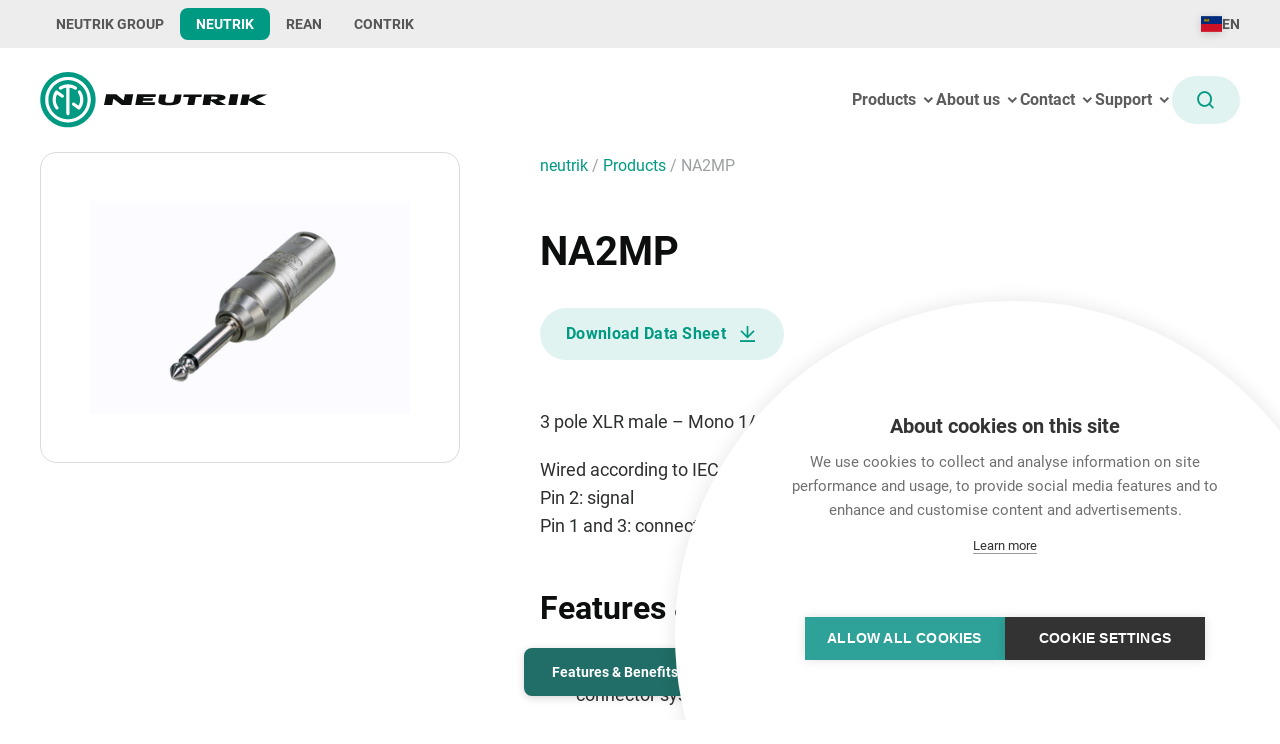

--- FILE ---
content_type: text/html; charset=UTF-8
request_url: https://www.neutrik.com/en/product/na2mp
body_size: 13586
content:


<!DOCTYPE html>
<html lang="en">
    <head><script>
  var _paq = window._paq = window._paq || [];
  _paq.push(['disableBrowserFeatureDetection']);
  _paq.push(['requireCookieConsent']);
  _paq.push(['trackPageView']);
  _paq.push(['enableLinkTracking']);
  (function() {
    var u="https://data.neutrik.com/";
    _paq.push(['setTrackerUrl', u+'js/']);
    _paq.push(['setSiteId', '1']);
    var d=document, g=d.createElement('script'), s=d.getElementsByTagName('script')[0];
    g.async=true; g.src=u+'js/'; s.parentNode.insertBefore(g,s);
  })();
</script>
<!-- Google Tag Manager -->
<script>(function(w,d,s,l,i){w[l]=w[l]||[];w[l].push({'gtm.start':
new Date().getTime(),event:'gtm.js'});var f=d.getElementsByTagName(s)[0],
j=d.createElement(s),dl=l!='dataLayer'?'&l='+l:'';j.async=true;j.src=
'https://www.googletagmanager.com/gtm.js?id='+i+dl;f.parentNode.insertBefore(j,f);
})(window,document,'script','dataLayer','GTM-T74JD8F');</script>
<!-- End Google Tag Manager -->
        <meta charset="utf-8">
        <meta http-equiv="X-UA-Compatible" content="IE=edge">
        <meta name="viewport" content="width=device-width, initial-scale=1">
        <meta name="mobile-web-app-capable" content="yes">

                        

        <title>NA2MP - Neutrik</title><meta name="robots" content="index,follow"><link rel="alternate" href="https://www.neutrik.com/en/product/na2mp" hreflang="en"/>                    <link rel="alternate" href="https://www.neutrik.com/en/product/na2mp" hreflang="x-default"/>
                <link rel="alternate" href="https://www.neutrik.com/de/produkt/na2mp" hreflang="de"/><link rel="alternate" href="https://www.neutrik.com/zh/product/na2mp" hreflang="zh"/><link rel="canonical" href="https://www.neutrik.com/en/product/na2mp">
                        <meta name="revisit-after" content="2 days"/>
            
                        <meta name="language" content="en"/>
                                <meta name="publisher" content="MASSIVE ART WebServices GmbH"/>
                                <meta name="author" content="Neutrik"/>
                                <meta name="copyright" content="Neutrik"/>
                                <meta name="audience" content="all"/>
                                <meta name="distribution" content="global"/>
                                <meta name="image" content="https://www.neutrik.com/neutrik/images/favicons/android-chrome-512x512.png"/>
                                <meta name="description" content="3 pole XLR male – Mono 1/4&quot; plug (tip, sleeve contact)Wired according to IEC 268-12:Pin 2: signalPin 1 and 3: connected to ground"/>
            
                        <meta name="DC.Title" content="NA2MP"/>
                                <meta name="DC.Publisher" content="MASSIVE ART WebServices GmbH"/>
                                <meta name="DC.Copyright" content="Neutrik"/>
            
                        <meta name="twitter:card" content="summary"/>
                                <meta name="twitter:url" content="https://www.neutrik.com/en/product/na2mp"/>
                                <meta name="twitter:title" content="NA2MP"/>
                                <meta name="twitter:description" content="3 pole XLR male – Mono 1/4&quot; plug (tip, sleeve contact)Wired according to IEC 268-12:Pin 2: signalPin 1 and 3: connected to ground"/>
                                <meta name="twitter:image" content="https://www.neutrik.com/neutrik/images/favicons/android-chrome-512x512.png"/>
            
                        <meta property="og:site_name" content="Neutrik"/>
                                <meta property="og:url" content="https://www.neutrik.com/en/product/na2mp"/>
                                <meta property="og:title" content="NA2MP"/>
                                <meta property="og:image" content="https://www.neutrik.com/neutrik/images/favicons/android-chrome-512x512.png"/>
                                <meta property="og:type" content="website"/>
                                <meta property="og:description" content="3 pole XLR male – Mono 1/4&quot; plug (tip, sleeve contact)Wired according to IEC 268-12:Pin 2: signalPin 1 and 3: connected to ground"/>
                                <meta property="og:locale" content="en"/>
                    
                    <link rel="apple-touch-icon" sizes="180x180" href="/neutrik/images/favicons/apple-touch-icon.png">
<link rel="icon" type="image/png" sizes="32x32" href="/neutrik/images/favicons/favicon-32x32.png">
<link rel="icon" type="image/png" sizes="16x16" href="/neutrik/images/favicons/favicon-16x16.png">
<link rel="manifest" href="/neutrik/images/favicons/site.webmanifest">
<link rel="mask-icon" href="/neutrik/images/favicons/safari-pinned-tab.svg" color="#2ea198">
<link rel="shortcut icon" href="/neutrik/images/favicons/favicon.ico">
<meta name="msapplication-TileColor" content="#da532c">
<meta name="msapplication-config" content="/neutrik/images/favicons/browserconfig.xml">
<meta name="theme-color" content="#ffffff">
        
                    <link rel="stylesheet" href="/build/neutrik/css/main.36bdbe471a6aa5d315c7.css">
        
            </head>
    <body class="">
        <div class="sticky-footer-wrapper">
            <div class="content-wrapper">
                                                                                                                                                
                    

    




    <nav id="navigation-1"
        class="redesign--navigation redesign--navigation--light-theme">
        <div class="redesign--navigation__headroom-spacer"></div>

        <div class="redesign--navigation__container js-redesign--navigation__container">
            <div class="redesign--navigation__secondary-container">
                
<div class="redesign--secondary-navigation">
        <div class="redesign--secondary-navigation__website-choosers redesign--secondary-navigation__website-choosers--desktop">
                                                                    <a href="https://www.neutrikgroup.com/en" class="redesign--secondary-navigation__website-chooser" target="_blank">
                    NEUTRIK GROUP
                </a>
            
                                                                                                <a href="https://www.neutrik.com/en" class="redesign--secondary-navigation__website-chooser redesign--secondary-navigation__website-chooser--active" target="_blank">
                    NEUTRIK
                </a>
            
                                                            <a href="https://www.rean-connectors.com/en" class="redesign--secondary-navigation__website-chooser" target="_blank">
                    REAN
                </a>
            
                                                            <a href="https://www.contrik.com/en" class="redesign--secondary-navigation__website-chooser" target="_blank">
                    CONTRIK
                </a>
                        </div>

    <div class="redesign--secondary-navigation__website-choosers redesign--secondary-navigation__website-choosers--mobile">
                    <div id="secondary-navigation-dropdown-1"
                 class="redesign--secondary-navigation__dropdown-container">
                                                                                                    <div class="redesign--secondary-navigation__dropdown js-redesign--secondary-navigation__dropdown">
                    <span>NEUTRIK</span>
                    <i class="ri-arrow-down-s-line ri-lg"></i>
                </div>

                                <div class="redesign--secondary-navigation__dropdown-items redesign--secondary-navigation__dropdown-items--align-left">
                                            <a href="https://www.neutrikgroup.com/en" class="redesign--secondary-navigation__dropdown-item" target="_blank">
                            NEUTRIK GROUP
                        </a>
                    
                    
                                            <a href="https://www.rean-connectors.com/en" class="redesign--secondary-navigation__dropdown-item" target="_blank">
                            REAN
                        </a>
                    
                                            <a href="https://www.contrik.com/en" class="redesign--secondary-navigation__dropdown-item" target="_blank">
                            CONTRIK
                        </a>
                                    </div>
            </div>
            </div>

    <div class="redesign--secondary-navigation__localization-container">
                            
                        
                                                                                                                                                                                                                                                                                                                                                                                                                

<div id="localization-popup-1"
     class="redesign--localization-popup__container">

        <div class="redesign--localization-popup__open-button js-redesign--localization-popup__open-button">
        <div class="redesign--localization-popup-flag-container">
            <span class="fi fi-li"></span>
        </div>

                        
                    <div class="redesign--localization-popup__button-current-language">
                EN
            </div>
            </div>

    <div class="redesign--localization-popup__popup-container side-padding js-redesign--localization-popup__popup-container redesign--localization-popup__popup-container--closed">
        <div class="redesign--localization-popup__popup">
            <div class="redesign--localization-popup__title">
                Select a country and a preferred language
            </div>

            <div class="redesign--localization-popup__dropdown-container">
                <div class="redesign--localization-popup__dropdown-title">
                    Country
                </div>

                <select class="js-redesign--localization-popup__country-select">
                                                                                                                                                <option value="neutrik" selected="selected">
                            Liechtenstein
                        </option>
                                                                                            <option value="neutrik-de">
                            Germany
                        </option>
                                                                                            <option value="neutrik-fr">
                            France
                        </option>
                                                                                            <option value="neutrik-uk">
                            United Kingdom
                        </option>
                                                                                            <option value="neutrik-us">
                            United States
                        </option>
                                                                                            <option value="neutrik-jp">
                            Japan
                        </option>
                                                                                            <option value="neutrik-zh">
                            China
                        </option>
                                    </select>
            </div>

            <div class="redesign--localization-popup__dropdown-container">
                <div class="redesign--localization-popup__dropdown-title">
                    Language
                </div>

                                                                                                                        <div class="js-redesign--localization-popup__language-select-container redesign--localization-popup__language-select-container redesign--localization-popup__language-select-container--shown">
                        <select data-webspace-key="neutrik"
                                class="js-redesign--localization-popup__language-select">
                                                                                                                            <option value="de">
                                    Deutsch
                                </option>
                                                                                                                                                                                                <option value="en" selected="selected">
                                    English
                                </option>
                                                    </select>
                    </div>
                                                                            <div class="js-redesign--localization-popup__language-select-container redesign--localization-popup__language-select-container">
                        <select data-webspace-key="neutrik-de"
                                class="js-redesign--localization-popup__language-select">
                                                                                                                            <option value="de_de">
                                    Deutsch
                                </option>
                                                    </select>
                    </div>
                                                                            <div class="js-redesign--localization-popup__language-select-container redesign--localization-popup__language-select-container">
                        <select data-webspace-key="neutrik-fr"
                                class="js-redesign--localization-popup__language-select">
                                                                                                                            <option value="fr">
                                    français
                                </option>
                                                    </select>
                    </div>
                                                                            <div class="js-redesign--localization-popup__language-select-container redesign--localization-popup__language-select-container">
                        <select data-webspace-key="neutrik-uk"
                                class="js-redesign--localization-popup__language-select">
                                                                                                                            <option value="en_uk">
                                    English
                                </option>
                                                    </select>
                    </div>
                                                                            <div class="js-redesign--localization-popup__language-select-container redesign--localization-popup__language-select-container">
                        <select data-webspace-key="neutrik-us"
                                class="js-redesign--localization-popup__language-select">
                                                                                                                            <option value="en_us">
                                    English
                                </option>
                                                    </select>
                    </div>
                                                                            <div class="js-redesign--localization-popup__language-select-container redesign--localization-popup__language-select-container">
                        <select data-webspace-key="neutrik-jp"
                                class="js-redesign--localization-popup__language-select">
                                                                                                                            <option value="jp">
                                    日本語
                                </option>
                                                    </select>
                    </div>
                                                                            <div class="js-redesign--localization-popup__language-select-container redesign--localization-popup__language-select-container">
                        <select data-webspace-key="neutrik-zh"
                                class="js-redesign--localization-popup__language-select">
                                                                                                                            <option value="zh">
                                    中文
                                </option>
                                                    </select>
                    </div>
                            </div>

            <button class="button button--primary js--redesign--localization-popup__confirm-button">
                <span>Confirm</span>
            </button>
        </div>
    </div>
    <script>
        // Add event listener to start components if they are added before the main.js is loaded, e.g. by render esi.
        window.addEventListener("load", () => {
            window.web.startComponents([{"name":"localization-popup","id":"localization-popup-1","options":{"currentLanguageCode":"en","currentWebspaceKey":"neutrik","urlMap":[{"key":"neutrik","locale":"en","url":"https:\/\/www.neutrik.com\/en\/product\/na2mp","addon":""},{"key":"neutrik","locale":"de","url":"https:\/\/www.neutrik.com\/de\/produkt\/na2mp","addon":""},{"key":"neutrik","locale":"zh","url":"https:\/\/www.neutrik.com\/zh\/product\/na2mp","addon":""},{"key":"neutrik-de","locale":"de_de","url":"https:\/\/www.neutrik.de\/de-de","addon":""},{"key":"neutrik-fr","locale":"fr","url":"https:\/\/www.neutrik-france.com\/fr","addon":""},{"key":"neutrik-uk","locale":"en_uk","url":"https:\/\/www.neutrik.co.uk\/","addon":"?country=GB"},{"key":"neutrik-us","locale":"en_us","url":"https:\/\/www.neutrik.us\/en-us","addon":""},{"key":"neutrik-jp","locale":"jp","url":"https:\/\/www.neutrik.co.jp\/jp","addon":""},{"key":"neutrik-zh","locale":"zh","url":"https:\/\/www.neutrik.com.cn\/zh","addon":""}]}}]);
        });
    </script>
</div>
            </div>
</div>
            </div>

            <div class="redesign--navigation__primary-container">
                                                                                                    <a class="redesign--navigation__primary-logo" href="https://www.neutrik.com/en">
                        <img src="/neutrik/images/logos/neutrik.svg" alt="Neutrik">
                    </a>
                
                <div class="redesign--navigation__primary-items redesign--navigation__primary-items--desktop">
                    
<div id="primary-navigation-desktop-1" class="redesign--primary-navigation-desktop">
                                
                                        <div class="redesign--primary-navigation-desktop__depth-zero-item-container redesign--primary-navigation-desktop__depth-zero-item-container--has-children js-redesign--primary-navigation-desktop__depth-zero-item-container--has-children">
                <a href="https://www.neutrik.com/en/products">
                    <div class="redesign--primary-navigation-desktop__depth-zero-item">
                        Products <i class="ri-arrow-down-s-line"></i>
                    </div>
                </a>

                                                                        <div class="redesign--primary-navigation-desktop__children-container js-redesign--primary-navigation-desktop__children-container redesign--primary-navigation-desktop__children-container--3-columns js-redesign--primary-navigation-desktop__children-container--3-columns">
                        <div class="redesign--primary-navigation-desktop__hidden-overflow">
                            <div class="redesign--primary-navigation-desktop__depth-one-items">
                                                                                                                                                                                                                        <div class="redesign--primary-navigation-desktop__depth-one-item-container js-redesign--primary-navigation-desktop__depth-one-item-container redesign--primary-navigation-desktop__depth-one-item-container--selected">
                                        <div class="redesign--primary-navigation-desktop__depth-one-item js-redesign--primary-navigation-desktop__depth-one-item">
                                            Audio
                                        </div>

                                                                                <div class="redesign--primary-navigation-desktop__depth-two-items-container">
                                            <div class="redesign--primary-navigation-desktop__depth-two-items">
                                                                                                                                                                                                                                                                                                                        <div class="redesign--primary-navigation-desktop__depth-two-item-container js-redesign--primary-navigation-desktop__depth-two-item-container  redesign--primary-navigation-desktop__depth-two-item-container--selected">
                                                        <a href="https://www.neutrik.com/en/products/audio/xlr"
                                                           class="redesign--primary-navigation-desktop__depth-two-item js-redesign--primary-navigation-desktop__depth-two-item">
                                                            XLR
                                                        </a>

                                                                                                                    <div class="redesign--primary-navigation-desktop__depth-two-item-image-container">
                                                                <div class="redesign--primary-navigation-desktop__depth-two-item-image">
                                                                                                                                        <img src="/uploads/media/184x352-inset/06/19596-NG-007-WEB-0525-Website-Menu-Images_XLR.png?v=1-0"
                                                                         alt="NG-007-WEB-0525-Website-Menu-Images_XLR">
                                                                </div>
                                                            </div>
                                                                                                            </div>
                                                                                                                                                                                                            <div class="redesign--primary-navigation-desktop__depth-two-item-container js-redesign--primary-navigation-desktop__depth-two-item-container ">
                                                        <a href="https://www.neutrik.com/en/products/audio/plugs-and-jacks"
                                                           class="redesign--primary-navigation-desktop__depth-two-item js-redesign--primary-navigation-desktop__depth-two-item">
                                                            Plugs &amp; Jacks
                                                        </a>

                                                                                                                    <div class="redesign--primary-navigation-desktop__depth-two-item-image-container">
                                                                <div class="redesign--primary-navigation-desktop__depth-two-item-image">
                                                                                                                                        <img src="/uploads/media/184x352-inset/05/2075-plugs-x.png?v=1-1"
                                                                         alt="Plugs X">
                                                                </div>
                                                            </div>
                                                                                                            </div>
                                                                                                                                                                                                            <div class="redesign--primary-navigation-desktop__depth-two-item-container js-redesign--primary-navigation-desktop__depth-two-item-container ">
                                                        <a href="https://www.neutrik.com/en/products/audio/phono-rca"
                                                           class="redesign--primary-navigation-desktop__depth-two-item js-redesign--primary-navigation-desktop__depth-two-item">
                                                            Phono (RCA)
                                                        </a>

                                                                                                                    <div class="redesign--primary-navigation-desktop__depth-two-item-image-container">
                                                                <div class="redesign--primary-navigation-desktop__depth-two-item-image">
                                                                                                                                        <img src="/uploads/media/184x352-inset/02/2072-profi-1.png?v=1-4"
                                                                         alt="Profi">
                                                                </div>
                                                            </div>
                                                                                                            </div>
                                                                                                                                                                                                            <div class="redesign--primary-navigation-desktop__depth-two-item-container js-redesign--primary-navigation-desktop__depth-two-item-container ">
                                                        <a href="https://www.neutrik.com/en/products/audio/speakon"
                                                           class="redesign--primary-navigation-desktop__depth-two-item js-redesign--primary-navigation-desktop__depth-two-item">
                                                            speakON®
                                                        </a>

                                                                                                                    <div class="redesign--primary-navigation-desktop__depth-two-item-image-container">
                                                                <div class="redesign--primary-navigation-desktop__depth-two-item-image">
                                                                                                                                        <img src="/uploads/media/184x352-inset/03/2063-speakon-spx-cable-connector.png?v=1-3"
                                                                         alt="speakON SPX Cable Connector">
                                                                </div>
                                                            </div>
                                                                                                            </div>
                                                                                                                                                                                                            <div class="redesign--primary-navigation-desktop__depth-two-item-container js-redesign--primary-navigation-desktop__depth-two-item-container ">
                                                        <a href="https://www.neutrik.com/en/products/audio/opticalcon"
                                                           class="redesign--primary-navigation-desktop__depth-two-item js-redesign--primary-navigation-desktop__depth-two-item">
                                                            opticalCON®
                                                        </a>

                                                                                                                    <div class="redesign--primary-navigation-desktop__depth-two-item-image-container">
                                                                <div class="redesign--primary-navigation-desktop__depth-two-item-image">
                                                                                                                                        <img src="/uploads/media/184x352-inset/08/19558-NKO4S-A%2C-NO4FDW-A---opticalCON-QUAD-ADVANCED_overview_3.png?v=1-0"
                                                                         alt="NKO4S-A,-NO4FDW-A---opticalCON-QUAD-ADVANCED_overview_3">
                                                                </div>
                                                            </div>
                                                                                                            </div>
                                                                                                                                                                                                            <div class="redesign--primary-navigation-desktop__depth-two-item-container js-redesign--primary-navigation-desktop__depth-two-item-container ">
                                                        <a href="https://www.neutrik.com/en/products/audio/fiberfox"
                                                           class="redesign--primary-navigation-desktop__depth-two-item js-redesign--primary-navigation-desktop__depth-two-item">
                                                            FIBERFOX
                                                        </a>

                                                                                                                    <div class="redesign--primary-navigation-desktop__depth-two-item-image-container">
                                                                <div class="redesign--primary-navigation-desktop__depth-two-item-image">
                                                                                                                                        <img src="/uploads/media/184x352-inset/05/16045-FIBERFOX_27500745_o_cable_rm_02.png?v=1-0"
                                                                         alt="FIBERFOX_27500745_o_cable_rm_02">
                                                                </div>
                                                            </div>
                                                                                                            </div>
                                                                                                                                                                                                            <div class="redesign--primary-navigation-desktop__depth-two-item-container js-redesign--primary-navigation-desktop__depth-two-item-container ">
                                                        <a href="https://www.neutrik.com/en/products/audio/ethercon"
                                                           class="redesign--primary-navigation-desktop__depth-two-item js-redesign--primary-navigation-desktop__depth-two-item">
                                                            etherCON®
                                                        </a>

                                                                                                            </div>
                                                                                                                                                                                                            <div class="redesign--primary-navigation-desktop__depth-two-item-container js-redesign--primary-navigation-desktop__depth-two-item-container ">
                                                        <a href="https://www.neutrik.com/en/products/audio/powercon"
                                                           class="redesign--primary-navigation-desktop__depth-two-item js-redesign--primary-navigation-desktop__depth-two-item">
                                                            powerCON®
                                                        </a>

                                                                                                                    <div class="redesign--primary-navigation-desktop__depth-two-item-image-container">
                                                                <div class="redesign--primary-navigation-desktop__depth-two-item-image">
                                                                                                                                        <img src="/uploads/media/184x352-inset/04/2074-NAC3FCA-1.png?v=3-2"
                                                                         alt="powerCON 20A">
                                                                </div>
                                                            </div>
                                                                                                            </div>
                                                                                                                                                                                                            <div class="redesign--primary-navigation-desktop__depth-two-item-container js-redesign--primary-navigation-desktop__depth-two-item-container ">
                                                        <a href="https://www.neutrik.com/en/products/audio/power-cords"
                                                           class="redesign--primary-navigation-desktop__depth-two-item js-redesign--primary-navigation-desktop__depth-two-item">
                                                            Power Cords
                                                        </a>

                                                                                                                    <div class="redesign--primary-navigation-desktop__depth-two-item-image-container">
                                                                <div class="redesign--primary-navigation-desktop__depth-two-item-image">
                                                                                                                                        <img src="/uploads/media/184x352-inset/00/18170-catview_ultimate_power-cords.png?v=1-0"
                                                                         alt="catview_ultimate_power-cords">
                                                                </div>
                                                            </div>
                                                                                                            </div>
                                                                                                                                                                                                            <div class="redesign--primary-navigation-desktop__depth-two-item-container js-redesign--primary-navigation-desktop__depth-two-item-container ">
                                                        <a href="https://www.neutrik.com/en/products/audio/data-cables"
                                                           class="redesign--primary-navigation-desktop__depth-two-item js-redesign--primary-navigation-desktop__depth-two-item">
                                                            Data Cables
                                                        </a>

                                                                                                            </div>
                                                                                                                                                                                                            <div class="redesign--primary-navigation-desktop__depth-two-item-container js-redesign--primary-navigation-desktop__depth-two-item-container ">
                                                        <a href="https://www.neutrik.com/en/products/audio/analog-audio-devices"
                                                           class="redesign--primary-navigation-desktop__depth-two-item js-redesign--primary-navigation-desktop__depth-two-item">
                                                            Analog Audio Devices
                                                        </a>

                                                                                                            </div>
                                                                                                                                                                                                            <div class="redesign--primary-navigation-desktop__depth-two-item-container js-redesign--primary-navigation-desktop__depth-two-item-container ">
                                                        <a href="https://www.neutrik.com/en/products/audio/digital-audio-devices"
                                                           class="redesign--primary-navigation-desktop__depth-two-item js-redesign--primary-navigation-desktop__depth-two-item">
                                                            Digital Audio Devices
                                                        </a>

                                                                                                            </div>
                                                                                                                                                                                                            <div class="redesign--primary-navigation-desktop__depth-two-item-container js-redesign--primary-navigation-desktop__depth-two-item-container ">
                                                        <a href="https://www.neutrik.com/en/products/audio/accessories"
                                                           class="redesign--primary-navigation-desktop__depth-two-item js-redesign--primary-navigation-desktop__depth-two-item">
                                                            Accessories
                                                        </a>

                                                                                                                    <div class="redesign--primary-navigation-desktop__depth-two-item-image-container">
                                                                <div class="redesign--primary-navigation-desktop__depth-two-item-image">
                                                                                                                                        <img src="/uploads/media/184x352-inset/09/2119-aes-ebu-impedance-transformers.png?v=1-2"
                                                                         alt="AES EBU Impedance Transformers">
                                                                </div>
                                                            </div>
                                                                                                            </div>
                                                                                            </div>
                                        </div>
                                    </div>
                                                                                                                                            <div class="redesign--primary-navigation-desktop__depth-one-item-container js-redesign--primary-navigation-desktop__depth-one-item-container">
                                        <div class="redesign--primary-navigation-desktop__depth-one-item js-redesign--primary-navigation-desktop__depth-one-item">
                                            Video
                                        </div>

                                                                                <div class="redesign--primary-navigation-desktop__depth-two-items-container">
                                            <div class="redesign--primary-navigation-desktop__depth-two-items">
                                                                                                                                                                                                                                                                                                                        <div class="redesign--primary-navigation-desktop__depth-two-item-container js-redesign--primary-navigation-desktop__depth-two-item-container  redesign--primary-navigation-desktop__depth-two-item-container--selected">
                                                        <a href="https://www.neutrik.com/en/products/video/bnc"
                                                           class="redesign--primary-navigation-desktop__depth-two-item js-redesign--primary-navigation-desktop__depth-two-item">
                                                            BNC
                                                        </a>

                                                                                                                    <div class="redesign--primary-navigation-desktop__depth-two-item-image-container">
                                                                <div class="redesign--primary-navigation-desktop__depth-two-item-image">
                                                                                                                                        <img src="/uploads/media/184x352-inset/05/2115-bnc-cable-connector.png?v=1-1"
                                                                         alt="BNC Cable Connector">
                                                                </div>
                                                            </div>
                                                                                                            </div>
                                                                                                                                                                                                            <div class="redesign--primary-navigation-desktop__depth-two-item-container js-redesign--primary-navigation-desktop__depth-two-item-container ">
                                                        <a href="https://www.neutrik.com/en/products/video/opticalcon"
                                                           class="redesign--primary-navigation-desktop__depth-two-item js-redesign--primary-navigation-desktop__depth-two-item">
                                                            opticalCON®
                                                        </a>

                                                                                                                    <div class="redesign--primary-navigation-desktop__depth-two-item-image-container">
                                                                <div class="redesign--primary-navigation-desktop__depth-two-item-image">
                                                                                                                                        <img src="/uploads/media/184x352-inset/05/3075-NKO2S-A%2C-NO2-4FDW-A---opticalCON-DUO-ADVANCED_overview_1.png?v=5-3"
                                                                         alt="NKO2S-A, NO2-4FDW-A - opticalCON DUO ADVANCED
">
                                                                </div>
                                                            </div>
                                                                                                            </div>
                                                                                                                                                                                                            <div class="redesign--primary-navigation-desktop__depth-two-item-container js-redesign--primary-navigation-desktop__depth-two-item-container ">
                                                        <a href="https://www.neutrik.com/en/products/video/fiberfox"
                                                           class="redesign--primary-navigation-desktop__depth-two-item js-redesign--primary-navigation-desktop__depth-two-item">
                                                            FIBERFOX
                                                        </a>

                                                                                                                    <div class="redesign--primary-navigation-desktop__depth-two-item-image-container">
                                                                <div class="redesign--primary-navigation-desktop__depth-two-item-image">
                                                                                                                                        <img src="/uploads/media/184x352-inset/06/16046-FIBERFOX_NKO4S_FX_persp%20front_RGB_WEB.png?v=4-0"
                                                                         alt="NKO4M3-FX-0-050_open ">
                                                                </div>
                                                            </div>
                                                                                                            </div>
                                                                                                                                                                                                            <div class="redesign--primary-navigation-desktop__depth-two-item-container js-redesign--primary-navigation-desktop__depth-two-item-container ">
                                                        <a href="https://www.neutrik.com/en/products/video/phono-rca"
                                                           class="redesign--primary-navigation-desktop__depth-two-item js-redesign--primary-navigation-desktop__depth-two-item">
                                                            Phono (RCA)
                                                        </a>

                                                                                                                    <div class="redesign--primary-navigation-desktop__depth-two-item-image-container">
                                                                <div class="redesign--primary-navigation-desktop__depth-two-item-image">
                                                                                                                                        <img src="/uploads/media/184x352-inset/02/2072-profi-1.png?v=1-4"
                                                                         alt="Profi">
                                                                </div>
                                                            </div>
                                                                                                            </div>
                                                                                                                                                                                                            <div class="redesign--primary-navigation-desktop__depth-two-item-container js-redesign--primary-navigation-desktop__depth-two-item-container ">
                                                        <a href="https://www.neutrik.com/en/products/video/powercon"
                                                           class="redesign--primary-navigation-desktop__depth-two-item js-redesign--primary-navigation-desktop__depth-two-item">
                                                            powerCON®
                                                        </a>

                                                                                                                    <div class="redesign--primary-navigation-desktop__depth-two-item-image-container">
                                                                <div class="redesign--primary-navigation-desktop__depth-two-item-image">
                                                                                                                                        <img src="/uploads/media/184x352-inset/04/2074-NAC3FCA-1.png?v=3-2"
                                                                         alt="powerCON 20A">
                                                                </div>
                                                            </div>
                                                                                                            </div>
                                                                                                                                                                                                            <div class="redesign--primary-navigation-desktop__depth-two-item-container js-redesign--primary-navigation-desktop__depth-two-item-container ">
                                                        <a href="https://www.neutrik.com/en/products/video/professional-power-cables"
                                                           class="redesign--primary-navigation-desktop__depth-two-item js-redesign--primary-navigation-desktop__depth-two-item">
                                                            Power Cords
                                                        </a>

                                                                                                                    <div class="redesign--primary-navigation-desktop__depth-two-item-image-container">
                                                                <div class="redesign--primary-navigation-desktop__depth-two-item-image">
                                                                                                                                        <img src="/uploads/media/184x352-inset/00/18170-catview_ultimate_power-cords.png?v=1-0"
                                                                         alt="catview_ultimate_power-cords">
                                                                </div>
                                                            </div>
                                                                                                            </div>
                                                                                                                                                                                                            <div class="redesign--primary-navigation-desktop__depth-two-item-container js-redesign--primary-navigation-desktop__depth-two-item-container ">
                                                        <a href="https://www.neutrik.com/en/products/video/data-cables"
                                                           class="redesign--primary-navigation-desktop__depth-two-item js-redesign--primary-navigation-desktop__depth-two-item">
                                                            Data Cables
                                                        </a>

                                                                                                            </div>
                                                                                                                                                                                                            <div class="redesign--primary-navigation-desktop__depth-two-item-container js-redesign--primary-navigation-desktop__depth-two-item-container ">
                                                        <a href="https://www.neutrik.com/en/products/video/accessories"
                                                           class="redesign--primary-navigation-desktop__depth-two-item js-redesign--primary-navigation-desktop__depth-two-item">
                                                            Accessories
                                                        </a>

                                                                                                                    <div class="redesign--primary-navigation-desktop__depth-two-item-image-container">
                                                                <div class="redesign--primary-navigation-desktop__depth-two-item-image">
                                                                                                                                        <img src="/uploads/media/184x352-inset/01/2101-inline-adapters.png?v=1-1"
                                                                         alt="Inline Adapters">
                                                                </div>
                                                            </div>
                                                                                                            </div>
                                                                                            </div>
                                        </div>
                                    </div>
                                                                                                                                            <div class="redesign--primary-navigation-desktop__depth-one-item-container js-redesign--primary-navigation-desktop__depth-one-item-container">
                                        <div class="redesign--primary-navigation-desktop__depth-one-item js-redesign--primary-navigation-desktop__depth-one-item">
                                            Lighting
                                        </div>

                                                                                <div class="redesign--primary-navigation-desktop__depth-two-items-container">
                                            <div class="redesign--primary-navigation-desktop__depth-two-items">
                                                                                                                                                                                                                                                                                                                        <div class="redesign--primary-navigation-desktop__depth-two-item-container js-redesign--primary-navigation-desktop__depth-two-item-container  redesign--primary-navigation-desktop__depth-two-item-container--selected">
                                                        <a href="https://www.neutrik.com/en/products/lightning/xlr"
                                                           class="redesign--primary-navigation-desktop__depth-two-item js-redesign--primary-navigation-desktop__depth-two-item">
                                                            XLR
                                                        </a>

                                                                                                                    <div class="redesign--primary-navigation-desktop__depth-two-item-image-container">
                                                                <div class="redesign--primary-navigation-desktop__depth-two-item-image">
                                                                                                                                        <img src="/uploads/media/184x352-inset/07/13357-NC5MX-TOP.png?v=1-0"
                                                                         alt="NC5MX-TOP">
                                                                </div>
                                                            </div>
                                                                                                            </div>
                                                                                                                                                                                                            <div class="redesign--primary-navigation-desktop__depth-two-item-container js-redesign--primary-navigation-desktop__depth-two-item-container ">
                                                        <a href="https://www.neutrik.com/en/products/lightning/ethercon"
                                                           class="redesign--primary-navigation-desktop__depth-two-item js-redesign--primary-navigation-desktop__depth-two-item">
                                                            etherCON®
                                                        </a>

                                                                                                                    <div class="redesign--primary-navigation-desktop__depth-two-item-image-container">
                                                                <div class="redesign--primary-navigation-desktop__depth-two-item-image">
                                                                                                                                        <img src="/uploads/media/184x352-inset/04/17824-VORSCHAUBILD%20etherCON.png?v=3-0"
                                                                         alt="VORSCHAUBILD - etherCON Cable + Chassis - 202307">
                                                                </div>
                                                            </div>
                                                                                                            </div>
                                                                                                                                                                                                            <div class="redesign--primary-navigation-desktop__depth-two-item-container js-redesign--primary-navigation-desktop__depth-two-item-container ">
                                                        <a href="https://www.neutrik.com/en/products/lightning/opticalcon"
                                                           class="redesign--primary-navigation-desktop__depth-two-item js-redesign--primary-navigation-desktop__depth-two-item">
                                                            opticalCON®
                                                        </a>

                                                                                                                    <div class="redesign--primary-navigation-desktop__depth-two-item-image-container">
                                                                <div class="redesign--primary-navigation-desktop__depth-two-item-image">
                                                                                                                                        <img src="/uploads/media/184x352-inset/05/3075-NKO2S-A%2C-NO2-4FDW-A---opticalCON-DUO-ADVANCED_overview_1.png?v=5-3"
                                                                         alt="NKO2S-A, NO2-4FDW-A - opticalCON DUO ADVANCED
">
                                                                </div>
                                                            </div>
                                                                                                            </div>
                                                                                                                                                                                                            <div class="redesign--primary-navigation-desktop__depth-two-item-container js-redesign--primary-navigation-desktop__depth-two-item-container ">
                                                        <a href="https://www.neutrik.com/en/products/lightning/fiberfox"
                                                           class="redesign--primary-navigation-desktop__depth-two-item js-redesign--primary-navigation-desktop__depth-two-item">
                                                            FIBERFOX
                                                        </a>

                                                                                                                    <div class="redesign--primary-navigation-desktop__depth-two-item-image-container">
                                                                <div class="redesign--primary-navigation-desktop__depth-two-item-image">
                                                                                                                                        <img src="/uploads/media/184x352-inset/05/16045-FIBERFOX_27500745_o_cable_rm_02.png?v=1-0"
                                                                         alt="FIBERFOX_27500745_o_cable_rm_02">
                                                                </div>
                                                            </div>
                                                                                                            </div>
                                                                                                                                                                                                            <div class="redesign--primary-navigation-desktop__depth-two-item-container js-redesign--primary-navigation-desktop__depth-two-item-container ">
                                                        <a href="https://www.neutrik.com/en/products/lightning/powercon"
                                                           class="redesign--primary-navigation-desktop__depth-two-item js-redesign--primary-navigation-desktop__depth-two-item">
                                                            powerCON®
                                                        </a>

                                                                                                                    <div class="redesign--primary-navigation-desktop__depth-two-item-image-container">
                                                                <div class="redesign--primary-navigation-desktop__depth-two-item-image">
                                                                                                                                        <img src="/uploads/media/184x352-inset/04/2074-NAC3FCA-1.png?v=3-2"
                                                                         alt="powerCON 20A">
                                                                </div>
                                                            </div>
                                                                                                            </div>
                                                                                                                                                                                                            <div class="redesign--primary-navigation-desktop__depth-two-item-container js-redesign--primary-navigation-desktop__depth-two-item-container ">
                                                        <a href="https://www.neutrik.com/en/products/lightning/professional-power-cables"
                                                           class="redesign--primary-navigation-desktop__depth-two-item js-redesign--primary-navigation-desktop__depth-two-item">
                                                            Power Cords
                                                        </a>

                                                                                                                    <div class="redesign--primary-navigation-desktop__depth-two-item-image-container">
                                                                <div class="redesign--primary-navigation-desktop__depth-two-item-image">
                                                                                                                                        <img src="/uploads/media/184x352-inset/00/18170-catview_ultimate_power-cords.png?v=1-0"
                                                                         alt="catview_ultimate_power-cords">
                                                                </div>
                                                            </div>
                                                                                                            </div>
                                                                                                                                                                                                            <div class="redesign--primary-navigation-desktop__depth-two-item-container js-redesign--primary-navigation-desktop__depth-two-item-container ">
                                                        <a href="https://www.neutrik.com/en/products/lightning/data-cables"
                                                           class="redesign--primary-navigation-desktop__depth-two-item js-redesign--primary-navigation-desktop__depth-two-item">
                                                            Data Cables
                                                        </a>

                                                                                                            </div>
                                                                                                                                                                                                            <div class="redesign--primary-navigation-desktop__depth-two-item-container js-redesign--primary-navigation-desktop__depth-two-item-container ">
                                                        <a href="https://www.neutrik.com/en/products/lightning/accessories"
                                                           class="redesign--primary-navigation-desktop__depth-two-item js-redesign--primary-navigation-desktop__depth-two-item">
                                                            Accessories
                                                        </a>

                                                                                                                    <div class="redesign--primary-navigation-desktop__depth-two-item-image-container">
                                                                <div class="redesign--primary-navigation-desktop__depth-two-item-image">
                                                                                                                                        <img src="/uploads/media/184x352-inset/01/2101-inline-adapters.png?v=1-1"
                                                                         alt="Inline Adapters">
                                                                </div>
                                                            </div>
                                                                                                            </div>
                                                                                            </div>
                                        </div>
                                    </div>
                                                                                                                                            <div class="redesign--primary-navigation-desktop__depth-one-item-container js-redesign--primary-navigation-desktop__depth-one-item-container">
                                        <div class="redesign--primary-navigation-desktop__depth-one-item js-redesign--primary-navigation-desktop__depth-one-item">
                                            Power
                                        </div>

                                                                                <div class="redesign--primary-navigation-desktop__depth-two-items-container">
                                            <div class="redesign--primary-navigation-desktop__depth-two-items">
                                                                                                                                                                                                                                                                                                                        <div class="redesign--primary-navigation-desktop__depth-two-item-container js-redesign--primary-navigation-desktop__depth-two-item-container  redesign--primary-navigation-desktop__depth-two-item-container--selected">
                                                        <a href="https://www.neutrik.com/en/products/power/powercon-20-a"
                                                           class="redesign--primary-navigation-desktop__depth-two-item js-redesign--primary-navigation-desktop__depth-two-item">
                                                            powerCON® XX
                                                        </a>

                                                                                                            </div>
                                                                                                                                                                                                            <div class="redesign--primary-navigation-desktop__depth-two-item-container js-redesign--primary-navigation-desktop__depth-two-item-container ">
                                                        <a href="https://www.neutrik.com/en/products/power/power-bar-1"
                                                           class="redesign--primary-navigation-desktop__depth-two-item js-redesign--primary-navigation-desktop__depth-two-item">
                                                            Power Bar
                                                        </a>

                                                                                                            </div>
                                                                                                                                                                                                            <div class="redesign--primary-navigation-desktop__depth-two-item-container js-redesign--primary-navigation-desktop__depth-two-item-container ">
                                                        <a href="https://www.neutrik.com/en/products/power/powercon-32-a"
                                                           class="redesign--primary-navigation-desktop__depth-two-item js-redesign--primary-navigation-desktop__depth-two-item">
                                                            powerCON® 32 A
                                                        </a>

                                                                                                            </div>
                                                                                                                                                                                                            <div class="redesign--primary-navigation-desktop__depth-two-item-container js-redesign--primary-navigation-desktop__depth-two-item-container ">
                                                        <a href="https://www.neutrik.com/en/products/power/powercon-true1-top"
                                                           class="redesign--primary-navigation-desktop__depth-two-item js-redesign--primary-navigation-desktop__depth-two-item">
                                                            powerCON® TRUE1
                                                        </a>

                                                                                                            </div>
                                                                                                                                                                                                            <div class="redesign--primary-navigation-desktop__depth-two-item-container js-redesign--primary-navigation-desktop__depth-two-item-container ">
                                                        <a href="https://www.neutrik.com/en/products/power/power-cords"
                                                           class="redesign--primary-navigation-desktop__depth-two-item js-redesign--primary-navigation-desktop__depth-two-item">
                                                            Power Cords
                                                        </a>

                                                                                                                    <div class="redesign--primary-navigation-desktop__depth-two-item-image-container">
                                                                <div class="redesign--primary-navigation-desktop__depth-two-item-image">
                                                                                                                                        <img src="/uploads/media/184x352-inset/00/18170-catview_ultimate_power-cords.png?v=1-0"
                                                                         alt="catview_ultimate_power-cords">
                                                                </div>
                                                            </div>
                                                                                                            </div>
                                                                                                                                                                                                            <div class="redesign--primary-navigation-desktop__depth-two-item-container js-redesign--primary-navigation-desktop__depth-two-item-container ">
                                                        <a href="https://www.neutrik.com/en/products/power/powercon-accessories"
                                                           class="redesign--primary-navigation-desktop__depth-two-item js-redesign--primary-navigation-desktop__depth-two-item">
                                                            Accessories
                                                        </a>

                                                                                                            </div>
                                                                                            </div>
                                        </div>
                                    </div>
                                                                                                                                            <div class="redesign--primary-navigation-desktop__depth-one-item-container js-redesign--primary-navigation-desktop__depth-one-item-container">
                                        <div class="redesign--primary-navigation-desktop__depth-one-item js-redesign--primary-navigation-desktop__depth-one-item">
                                            Data
                                        </div>

                                                                                <div class="redesign--primary-navigation-desktop__depth-two-items-container">
                                            <div class="redesign--primary-navigation-desktop__depth-two-items">
                                                                                                                                                                                                                                                                                                                        <div class="redesign--primary-navigation-desktop__depth-two-item-container js-redesign--primary-navigation-desktop__depth-two-item-container  redesign--primary-navigation-desktop__depth-two-item-container--selected">
                                                        <a href="https://www.neutrik.com/en/products/data/opticalcon"
                                                           class="redesign--primary-navigation-desktop__depth-two-item js-redesign--primary-navigation-desktop__depth-two-item">
                                                            opticalCON®
                                                        </a>

                                                                                                                    <div class="redesign--primary-navigation-desktop__depth-two-item-image-container">
                                                                <div class="redesign--primary-navigation-desktop__depth-two-item-image">
                                                                                                                                        <img src="/uploads/media/184x352-inset/05/3075-NKO2S-A%2C-NO2-4FDW-A---opticalCON-DUO-ADVANCED_overview_1.png?v=5-3"
                                                                         alt="NKO2S-A, NO2-4FDW-A - opticalCON DUO ADVANCED
">
                                                                </div>
                                                            </div>
                                                                                                            </div>
                                                                                                                                                                                                            <div class="redesign--primary-navigation-desktop__depth-two-item-container js-redesign--primary-navigation-desktop__depth-two-item-container ">
                                                        <a href="https://www.neutrik.com/en/products/data/ethercon"
                                                           class="redesign--primary-navigation-desktop__depth-two-item js-redesign--primary-navigation-desktop__depth-two-item">
                                                            etherCON®
                                                        </a>

                                                                                                            </div>
                                                                                                                                                                                                            <div class="redesign--primary-navigation-desktop__depth-two-item-container js-redesign--primary-navigation-desktop__depth-two-item-container ">
                                                        <a href="https://www.neutrik.com/en/products/data/multimedia"
                                                           class="redesign--primary-navigation-desktop__depth-two-item js-redesign--primary-navigation-desktop__depth-two-item">
                                                            Multimedia
                                                        </a>

                                                                                                                    <div class="redesign--primary-navigation-desktop__depth-two-item-image-container">
                                                                <div class="redesign--primary-navigation-desktop__depth-two-item-image">
                                                                                                                                        <img src="/uploads/media/184x352-inset/08/2058-VORSCHAUBILD%20-%20NKUSB.png?v=3-0"
                                                                         alt="USB">
                                                                </div>
                                                            </div>
                                                                                                            </div>
                                                                                                                                                                                                            <div class="redesign--primary-navigation-desktop__depth-two-item-container js-redesign--primary-navigation-desktop__depth-two-item-container ">
                                                        <a href="https://www.neutrik.com/en/products/data/8-2-pole-xlr"
                                                           class="redesign--primary-navigation-desktop__depth-two-item js-redesign--primary-navigation-desktop__depth-two-item">
                                                            8 + 2 pole XLR
                                                        </a>

                                                                                                                    <div class="redesign--primary-navigation-desktop__depth-two-item-image-container">
                                                                <div class="redesign--primary-navigation-desktop__depth-two-item-image">
                                                                                                                                        <img src="/uploads/media/184x352-inset/05/6575-nc10fxx-2.png?v=1-1"
                                                                         alt="10 pole XLR cable connectors">
                                                                </div>
                                                            </div>
                                                                                                            </div>
                                                                                                                                                                                                            <div class="redesign--primary-navigation-desktop__depth-two-item-container js-redesign--primary-navigation-desktop__depth-two-item-container ">
                                                        <a href="https://www.neutrik.com/en/products/data/fiberfox"
                                                           class="redesign--primary-navigation-desktop__depth-two-item js-redesign--primary-navigation-desktop__depth-two-item">
                                                            FIBERFOX
                                                        </a>

                                                                                                            </div>
                                                                                                                                                                                                            <div class="redesign--primary-navigation-desktop__depth-two-item-container js-redesign--primary-navigation-desktop__depth-two-item-container ">
                                                        <a href="https://www.neutrik.com/en/products/data/professional-data-cables"
                                                           class="redesign--primary-navigation-desktop__depth-two-item js-redesign--primary-navigation-desktop__depth-two-item">
                                                            Data Cables
                                                        </a>

                                                                                                            </div>
                                                                                                                                                                                                            <div class="redesign--primary-navigation-desktop__depth-two-item-container js-redesign--primary-navigation-desktop__depth-two-item-container ">
                                                        <a href="https://www.neutrik.com/en/products/data/digital-audio-devices"
                                                           class="redesign--primary-navigation-desktop__depth-two-item js-redesign--primary-navigation-desktop__depth-two-item">
                                                            Digital Audio Devices
                                                        </a>

                                                                                                            </div>
                                                                                            </div>
                                        </div>
                                    </div>
                                                                                                                                            <div class="redesign--primary-navigation-desktop__depth-one-item-container js-redesign--primary-navigation-desktop__depth-one-item-container">
                                        <div class="redesign--primary-navigation-desktop__depth-one-item js-redesign--primary-navigation-desktop__depth-one-item">
                                            Industrial
                                        </div>

                                                                                <div class="redesign--primary-navigation-desktop__depth-two-items-container">
                                            <div class="redesign--primary-navigation-desktop__depth-two-items">
                                                                                                                                                                                                                                                                                                                        <div class="redesign--primary-navigation-desktop__depth-two-item-container js-redesign--primary-navigation-desktop__depth-two-item-container  redesign--primary-navigation-desktop__depth-two-item-container--selected">
                                                        <a href="https://www.neutrik.com/en/products/industrial/circular-connectors"
                                                           class="redesign--primary-navigation-desktop__depth-two-item js-redesign--primary-navigation-desktop__depth-two-item">
                                                            Circular connectors
                                                        </a>

                                                                                                                    <div class="redesign--primary-navigation-desktop__depth-two-item-image-container">
                                                                <div class="redesign--primary-navigation-desktop__depth-two-item-image">
                                                                                                                                        <img src="/uploads/media/184x352-inset/04/3074-neutricon-modular.png?v=1-1"
                                                                         alt="neutriCON">
                                                                </div>
                                                            </div>
                                                                                                            </div>
                                                                                                                                                                                                            <div class="redesign--primary-navigation-desktop__depth-two-item-container js-redesign--primary-navigation-desktop__depth-two-item-container ">
                                                        <a href="https://www.neutrik.com/en/products/industrial/powercon"
                                                           class="redesign--primary-navigation-desktop__depth-two-item js-redesign--primary-navigation-desktop__depth-two-item">
                                                            powerCON®
                                                        </a>

                                                                                                                    <div class="redesign--primary-navigation-desktop__depth-two-item-image-container">
                                                                <div class="redesign--primary-navigation-desktop__depth-two-item-image">
                                                                                                                                        <img src="/uploads/media/184x352-inset/04/2074-NAC3FCA-1.png?v=3-2"
                                                                         alt="powerCON 20A">
                                                                </div>
                                                            </div>
                                                                                                            </div>
                                                                                                                                                                                                            <div class="redesign--primary-navigation-desktop__depth-two-item-container js-redesign--primary-navigation-desktop__depth-two-item-container ">
                                                        <a href="https://www.neutrik.com/en/products/industrial/ethercon"
                                                           class="redesign--primary-navigation-desktop__depth-two-item js-redesign--primary-navigation-desktop__depth-two-item">
                                                            etherCON®
                                                        </a>

                                                                                                            </div>
                                                                                                                                                                                                            <div class="redesign--primary-navigation-desktop__depth-two-item-container js-redesign--primary-navigation-desktop__depth-two-item-container ">
                                                        <a href="https://www.neutrik.com/en/products/industrial/xlr"
                                                           class="redesign--primary-navigation-desktop__depth-two-item js-redesign--primary-navigation-desktop__depth-two-item">
                                                            XLR
                                                        </a>

                                                                                                                    <div class="redesign--primary-navigation-desktop__depth-two-item-image-container">
                                                                <div class="redesign--primary-navigation-desktop__depth-two-item-image">
                                                                                                                                        <img src="/uploads/media/184x352-inset/07/13357-NC5MX-TOP.png?v=1-0"
                                                                         alt="NC5MX-TOP">
                                                                </div>
                                                            </div>
                                                                                                            </div>
                                                                                                                                                                                                            <div class="redesign--primary-navigation-desktop__depth-two-item-container js-redesign--primary-navigation-desktop__depth-two-item-container ">
                                                        <a href="https://www.neutrik.com/en/products/industrial/plugs-and-jacks"
                                                           class="redesign--primary-navigation-desktop__depth-two-item js-redesign--primary-navigation-desktop__depth-two-item">
                                                            Plugs &amp; Jacks
                                                        </a>

                                                                                                                    <div class="redesign--primary-navigation-desktop__depth-two-item-image-container">
                                                                <div class="redesign--primary-navigation-desktop__depth-two-item-image">
                                                                                                                                        <img src="/uploads/media/184x352-inset/05/2075-plugs-x.png?v=1-1"
                                                                         alt="Plugs X">
                                                                </div>
                                                            </div>
                                                                                                            </div>
                                                                                                                                                                                                            <div class="redesign--primary-navigation-desktop__depth-two-item-container js-redesign--primary-navigation-desktop__depth-two-item-container ">
                                                        <a href="https://www.neutrik.com/en/products/industrial/opticalcon"
                                                           class="redesign--primary-navigation-desktop__depth-two-item js-redesign--primary-navigation-desktop__depth-two-item">
                                                            opticalCON®
                                                        </a>

                                                                                                                    <div class="redesign--primary-navigation-desktop__depth-two-item-image-container">
                                                                <div class="redesign--primary-navigation-desktop__depth-two-item-image">
                                                                                                                                        <img src="/uploads/media/184x352-inset/05/3075-NKO2S-A%2C-NO2-4FDW-A---opticalCON-DUO-ADVANCED_overview_1.png?v=5-3"
                                                                         alt="NKO2S-A, NO2-4FDW-A - opticalCON DUO ADVANCED
">
                                                                </div>
                                                            </div>
                                                                                                            </div>
                                                                                                                                                                                                            <div class="redesign--primary-navigation-desktop__depth-two-item-container js-redesign--primary-navigation-desktop__depth-two-item-container ">
                                                        <a href="https://www.neutrik.com/en/products/industrial/fiberfox"
                                                           class="redesign--primary-navigation-desktop__depth-two-item js-redesign--primary-navigation-desktop__depth-two-item">
                                                            FIBERFOX
                                                        </a>

                                                                                                                    <div class="redesign--primary-navigation-desktop__depth-two-item-image-container">
                                                                <div class="redesign--primary-navigation-desktop__depth-two-item-image">
                                                                                                                                        <img src="/uploads/media/184x352-inset/05/16045-FIBERFOX_27500745_o_cable_rm_02.png?v=1-0"
                                                                         alt="FIBERFOX_27500745_o_cable_rm_02">
                                                                </div>
                                                            </div>
                                                                                                            </div>
                                                                                                                                                                                                            <div class="redesign--primary-navigation-desktop__depth-two-item-container js-redesign--primary-navigation-desktop__depth-two-item-container ">
                                                        <a href="https://www.neutrik.com/en/products/industrial/professional-power-cables"
                                                           class="redesign--primary-navigation-desktop__depth-two-item js-redesign--primary-navigation-desktop__depth-two-item">
                                                            Power Cords
                                                        </a>

                                                                                                                    <div class="redesign--primary-navigation-desktop__depth-two-item-image-container">
                                                                <div class="redesign--primary-navigation-desktop__depth-two-item-image">
                                                                                                                                        <img src="/uploads/media/184x352-inset/00/18170-catview_ultimate_power-cords.png?v=1-0"
                                                                         alt="catview_ultimate_power-cords">
                                                                </div>
                                                            </div>
                                                                                                            </div>
                                                                                                                                                                                                            <div class="redesign--primary-navigation-desktop__depth-two-item-container js-redesign--primary-navigation-desktop__depth-two-item-container ">
                                                        <a href="https://www.neutrik.com/en/products/industrial/data-cables"
                                                           class="redesign--primary-navigation-desktop__depth-two-item js-redesign--primary-navigation-desktop__depth-two-item">
                                                            Data Cables
                                                        </a>

                                                                                                            </div>
                                                                                            </div>
                                        </div>
                                    </div>
                                                                                                                                            <div class="redesign--primary-navigation-desktop__depth-one-item-container js-redesign--primary-navigation-desktop__depth-one-item-container">
                                        <div class="redesign--primary-navigation-desktop__depth-one-item js-redesign--primary-navigation-desktop__depth-one-item">
                                            Healthcare
                                        </div>

                                                                                <div class="redesign--primary-navigation-desktop__depth-two-items-container">
                                            <div class="redesign--primary-navigation-desktop__depth-two-items">
                                                                                                                                                                                                                                                                                                                        <div class="redesign--primary-navigation-desktop__depth-two-item-container js-redesign--primary-navigation-desktop__depth-two-item-container  redesign--primary-navigation-desktop__depth-two-item-container--selected">
                                                        <a href="https://www.neutrik.com/en/products/medical/opticalcon-hybrid-med"
                                                           class="redesign--primary-navigation-desktop__depth-two-item js-redesign--primary-navigation-desktop__depth-two-item">
                                                            opticalCON® HYBRID MED
                                                        </a>

                                                                                                            </div>
                                                                                                                                                                                                            <div class="redesign--primary-navigation-desktop__depth-two-item-container js-redesign--primary-navigation-desktop__depth-two-item-container ">
                                                        <a href="https://www.neutrik.com/en/products/medical/opticalcon-quad-med"
                                                           class="redesign--primary-navigation-desktop__depth-two-item js-redesign--primary-navigation-desktop__depth-two-item">
                                                            opticalCON® QUAD MED
                                                        </a>

                                                                                                            </div>
                                                                                                                                                                                                            <div class="redesign--primary-navigation-desktop__depth-two-item-container js-redesign--primary-navigation-desktop__depth-two-item-container ">
                                                        <a href="https://www.neutrik.com/en/products/medical/powercon"
                                                           class="redesign--primary-navigation-desktop__depth-two-item js-redesign--primary-navigation-desktop__depth-two-item">
                                                            powerCON®
                                                        </a>

                                                                                                            </div>
                                                                                                                                                                                                            <div class="redesign--primary-navigation-desktop__depth-two-item-container js-redesign--primary-navigation-desktop__depth-two-item-container ">
                                                        <a href="https://www.neutrik.com/en/products/medical/ethercon"
                                                           class="redesign--primary-navigation-desktop__depth-two-item js-redesign--primary-navigation-desktop__depth-two-item">
                                                            etherCON®
                                                        </a>

                                                                                                            </div>
                                                                                                                                                                                                            <div class="redesign--primary-navigation-desktop__depth-two-item-container js-redesign--primary-navigation-desktop__depth-two-item-container ">
                                                        <a href="https://www.neutrik.com/en/products/medical/neutricon"
                                                           class="redesign--primary-navigation-desktop__depth-two-item js-redesign--primary-navigation-desktop__depth-two-item">
                                                            neutriCON®
                                                        </a>

                                                                                                            </div>
                                                                                                                                                                                                            <div class="redesign--primary-navigation-desktop__depth-two-item-container js-redesign--primary-navigation-desktop__depth-two-item-container ">
                                                        <a href="https://www.neutrik.com/en/products/medical/professional-power-cables"
                                                           class="redesign--primary-navigation-desktop__depth-two-item js-redesign--primary-navigation-desktop__depth-two-item">
                                                            Power Cords
                                                        </a>

                                                                                                                    <div class="redesign--primary-navigation-desktop__depth-two-item-image-container">
                                                                <div class="redesign--primary-navigation-desktop__depth-two-item-image">
                                                                                                                                        <img src="/uploads/media/184x352-inset/00/18170-catview_ultimate_power-cords.png?v=1-0"
                                                                         alt="catview_ultimate_power-cords">
                                                                </div>
                                                            </div>
                                                                                                            </div>
                                                                                                                                                                                                            <div class="redesign--primary-navigation-desktop__depth-two-item-container js-redesign--primary-navigation-desktop__depth-two-item-container ">
                                                        <a href="https://www.neutrik.com/en/products/medical/data-cables"
                                                           class="redesign--primary-navigation-desktop__depth-two-item js-redesign--primary-navigation-desktop__depth-two-item">
                                                            Data Cables
                                                        </a>

                                                                                                            </div>
                                                                                            </div>
                                        </div>
                                    </div>
                                                            </div>
                        </div>
                    </div>
                            </div>
                                    
                                        <div class="redesign--primary-navigation-desktop__depth-zero-item-container redesign--primary-navigation-desktop__depth-zero-item-container--has-children js-redesign--primary-navigation-desktop__depth-zero-item-container--has-children">
                <a href="https://www.neutrik.com/en/about-us">
                    <div class="redesign--primary-navigation-desktop__depth-zero-item">
                        About us <i class="ri-arrow-down-s-line"></i>
                    </div>
                </a>

                                                                                                                                    
                                                                    <div class="redesign--primary-navigation-desktop__children-container js-redesign--primary-navigation-desktop__children-container redesign--primary-navigation-desktop__children-container--1-column">
                            <div class="redesign--primary-navigation-desktop__hidden-overflow">
                                                                    <a href="https://www.neutrikgroup.com/career/"
                                       class="redesign--primary-navigation-desktop__depth-one-item">
                                        Your Career at Neutrik Group
                                    </a>
                                                                    <a href="https://www.neutrikgroup.com"
                                       class="redesign--primary-navigation-desktop__depth-one-item">
                                        Neutrik Group
                                    </a>
                                                            </div>
                        </div>
                                                </div>
                                    
                                        <div class="redesign--primary-navigation-desktop__depth-zero-item-container redesign--primary-navigation-desktop__depth-zero-item-container--has-children js-redesign--primary-navigation-desktop__depth-zero-item-container--has-children">
                <a href="https://www.neutrik.com/en/contact">
                    <div class="redesign--primary-navigation-desktop__depth-zero-item">
                        Contact <i class="ri-arrow-down-s-line"></i>
                    </div>
                </a>

                                                                                                                                    
                                                                    <div class="redesign--primary-navigation-desktop__children-container js-redesign--primary-navigation-desktop__children-container redesign--primary-navigation-desktop__children-container--1-column">
                            <div class="redesign--primary-navigation-desktop__hidden-overflow">
                                                                    <a href="https://www.neutrik.com/en/contact/world-wide-agents"
                                       class="redesign--primary-navigation-desktop__depth-one-item">
                                        World wide agents
                                    </a>
                                                                    <a href="https://www.neutrik.com/en/contact/contact-form"
                                       class="redesign--primary-navigation-desktop__depth-one-item">
                                        Support and contact request
                                    </a>
                                                            </div>
                        </div>
                                                </div>
                                    
                                        <div class="redesign--primary-navigation-desktop__depth-zero-item-container redesign--primary-navigation-desktop__depth-zero-item-container--has-children js-redesign--primary-navigation-desktop__depth-zero-item-container--has-children">
                <a href="https://www.neutrik.com/en/support">
                    <div class="redesign--primary-navigation-desktop__depth-zero-item">
                        Support <i class="ri-arrow-down-s-line"></i>
                    </div>
                </a>

                                                                                                                                    
                                                                    <div class="redesign--primary-navigation-desktop__children-container js-redesign--primary-navigation-desktop__children-container redesign--primary-navigation-desktop__children-container--1-column">
                            <div class="redesign--primary-navigation-desktop__hidden-overflow">
                                                                    <a href="https://www.neutrik.com/en/support/faq"
                                       class="redesign--primary-navigation-desktop__depth-one-item">
                                        FAQ
                                    </a>
                                                                    <a href="https://www.neutrik.com/en/support/downloads"
                                       class="redesign--primary-navigation-desktop__depth-one-item">
                                        Downloads
                                    </a>
                                                            </div>
                        </div>
                                                </div>
            </div>
                </div>

                                    <form class="redesign--navigation__search-form js-redesign--navigation__search-form" action="https://www.neutrik.com/en/search" method="get">
                        <i class="ri-search-line ri-xl"></i>
                        <input class="redesign--navigation__search-input js-redesign--navigation__search-input" type="search" name="q" placeholder="Search...">
                        <button type="submit" class="button button--primary button--icon-only redesign--navigation__search-submit-button js-redesign--navigation__search-submit-button">
                            <i class="ri-arrow-right-line ri-xl"></i>
                        </button>
                    </form>

                    <button class="button button--secondary button--icon-only redesign--navigation__toggle-search-button js-redesign--navigation__toggle-search-button">
                        <i class="ri-search-line ri-xl"></i>
                        <i class="ri-close-line ri-xl"></i>
                    </button>
                
                <div class="redesign--navigation__primary-items redesign--navigation__primary-items--mobile">
                    

<div id="primary-navigation-mobile-1" class="redesign--primary-navigation-mobile__container">
    <div class="js-redesign--primary-navigation-mobile__open-button redesign--primary-navigation-mobile__open-button button button--primary button--icon-only">
        <i class="ri-menu-4-fill"></i>
    </div>

    <div class="redesign--primary-navigation-mobile js-redesign--primary-navigation-mobile">
        <div class="js-redesign--primary-navigation-mobile__buttons redesign--primary-navigation-mobile__buttons redesign--primary-navigation-mobile__buttons--depth-zero-item-selected">
            <button class="js-redesign--primary-navigation-mobile__back-button redesign--primary-navigation-mobile__back-button redesign--primary-navigation-mobile__button button button--tertiary button--icon-only">
                <i class="ri-arrow-left-s-line"></i>
            </button>

            <div class="redesign--primary-navigation-mobile__parent-name">
                <span class="redesign--primary-navigation-mobile__parent-name-text js-redesign--primary-navigation-mobile__parent-name-text"></span>
            </div>

            <button class="js-redesign--primary-navigation-mobile__close-button redesign--primary-navigation-mobile__button button button--secondary button--icon-only">
                <i class="ri-close-line"></i>
            </button>
        </div>
                <div class="redesign--primary-navigation-mobile__items-container">
            <div class="redesign--primary-navigation-mobile__item js-redesign--primary-navigation-mobile__depth-zero-item-container js-redesign--primary-navigation-mobile__item redesign--primary-navigation-mobile__item--selected">
                <div class="redesign--primary-navigation-mobile__items">
                                                                                        
                                                                            <div class="redesign--primary-navigation-mobile__item js-redesign--primary-navigation-mobile__item">
                                <div class="redesign--primary-navigation-mobile__item-content js-redesign--primary-navigation-mobile__item-content">
                                    <span class="redesign--primary-navigation-mobile__item-text js-redesign--primary-navigation-mobile__item-text">
                                        Products
                                    </span>
                                    <i class="ri-arrow-right-s-line ri-xl"></i>
                                </div>

                                <div class="redesign--primary-navigation-mobile__items">
                                    <a href="https://www.neutrik.com/en/products"
                                       class="redesign--primary-navigation-mobile__item-content">
                                        <span class="redesign--primary-navigation-mobile__item-text">Overview Products</span>
                                    </a>

                                                                                                                    
                                                                                                                            <div class="redesign--primary-navigation-mobile__item js-redesign--primary-navigation-mobile__item">
                                                <div class="redesign--primary-navigation-mobile__item-content js-redesign--primary-navigation-mobile__item-content ">
                                                    <span class="redesign--primary-navigation-mobile__item-text js-redesign--primary-navigation-mobile__item-text">
                                                        Audio
                                                    </span>
                                                    <i class="ri-arrow-right-s-line ri-xl"></i>
                                                </div>

                                                <div class="redesign--primary-navigation-mobile__items">
                                                    <a href="https://www.neutrik.com/en/products/audio"
                                                       class="redesign--primary-navigation-mobile__item-content">
                                                        <span class="redesign--primary-navigation-mobile__item-text">Overview Audio</span>
                                                    </a>

                                                                                                                                                                    
                                                        <a href="https://www.neutrik.com/en/products/audio/xlr"
                                                           class="redesign--primary-navigation-mobile__item-content">
                                                            <span class="redesign--primary-navigation-mobile__item-text">XLR</span>
                                                        </a>
                                                                                                                                                                    
                                                        <a href="https://www.neutrik.com/en/products/audio/plugs-and-jacks"
                                                           class="redesign--primary-navigation-mobile__item-content">
                                                            <span class="redesign--primary-navigation-mobile__item-text">Plugs &amp; Jacks</span>
                                                        </a>
                                                                                                                                                                    
                                                        <a href="https://www.neutrik.com/en/products/audio/phono-rca"
                                                           class="redesign--primary-navigation-mobile__item-content">
                                                            <span class="redesign--primary-navigation-mobile__item-text">Phono (RCA)</span>
                                                        </a>
                                                                                                                                                                    
                                                        <a href="https://www.neutrik.com/en/products/audio/speakon"
                                                           class="redesign--primary-navigation-mobile__item-content">
                                                            <span class="redesign--primary-navigation-mobile__item-text">speakON®</span>
                                                        </a>
                                                                                                                                                                    
                                                        <a href="https://www.neutrik.com/en/products/audio/opticalcon"
                                                           class="redesign--primary-navigation-mobile__item-content">
                                                            <span class="redesign--primary-navigation-mobile__item-text">opticalCON®</span>
                                                        </a>
                                                                                                                                                                    
                                                        <a href="https://www.neutrik.com/en/products/audio/fiberfox"
                                                           class="redesign--primary-navigation-mobile__item-content">
                                                            <span class="redesign--primary-navigation-mobile__item-text">FIBERFOX</span>
                                                        </a>
                                                                                                                                                                    
                                                        <a href="https://www.neutrik.com/en/products/audio/ethercon"
                                                           class="redesign--primary-navigation-mobile__item-content">
                                                            <span class="redesign--primary-navigation-mobile__item-text">etherCON®</span>
                                                        </a>
                                                                                                                                                                    
                                                        <a href="https://www.neutrik.com/en/products/audio/powercon"
                                                           class="redesign--primary-navigation-mobile__item-content">
                                                            <span class="redesign--primary-navigation-mobile__item-text">powerCON®</span>
                                                        </a>
                                                                                                                                                                    
                                                        <a href="https://www.neutrik.com/en/products/audio/power-cords"
                                                           class="redesign--primary-navigation-mobile__item-content">
                                                            <span class="redesign--primary-navigation-mobile__item-text">Power Cords</span>
                                                        </a>
                                                                                                                                                                    
                                                        <a href="https://www.neutrik.com/en/products/audio/data-cables"
                                                           class="redesign--primary-navigation-mobile__item-content">
                                                            <span class="redesign--primary-navigation-mobile__item-text">Data Cables</span>
                                                        </a>
                                                                                                                                                                    
                                                        <a href="https://www.neutrik.com/en/products/audio/analog-audio-devices"
                                                           class="redesign--primary-navigation-mobile__item-content">
                                                            <span class="redesign--primary-navigation-mobile__item-text">Analog Audio Devices</span>
                                                        </a>
                                                                                                                                                                    
                                                        <a href="https://www.neutrik.com/en/products/audio/digital-audio-devices"
                                                           class="redesign--primary-navigation-mobile__item-content">
                                                            <span class="redesign--primary-navigation-mobile__item-text">Digital Audio Devices</span>
                                                        </a>
                                                                                                                                                                    
                                                        <a href="https://www.neutrik.com/en/products/audio/accessories"
                                                           class="redesign--primary-navigation-mobile__item-content">
                                                            <span class="redesign--primary-navigation-mobile__item-text">Accessories</span>
                                                        </a>
                                                                                                    </div>
                                            </div>
                                                                                                                                                            
                                                                                                                            <div class="redesign--primary-navigation-mobile__item js-redesign--primary-navigation-mobile__item">
                                                <div class="redesign--primary-navigation-mobile__item-content js-redesign--primary-navigation-mobile__item-content ">
                                                    <span class="redesign--primary-navigation-mobile__item-text js-redesign--primary-navigation-mobile__item-text">
                                                        Video
                                                    </span>
                                                    <i class="ri-arrow-right-s-line ri-xl"></i>
                                                </div>

                                                <div class="redesign--primary-navigation-mobile__items">
                                                    <a href="https://www.neutrik.com/en/products/video"
                                                       class="redesign--primary-navigation-mobile__item-content">
                                                        <span class="redesign--primary-navigation-mobile__item-text">Overview Video</span>
                                                    </a>

                                                                                                                                                                    
                                                        <a href="https://www.neutrik.com/en/products/video/bnc"
                                                           class="redesign--primary-navigation-mobile__item-content">
                                                            <span class="redesign--primary-navigation-mobile__item-text">BNC</span>
                                                        </a>
                                                                                                                                                                    
                                                        <a href="https://www.neutrik.com/en/products/video/opticalcon"
                                                           class="redesign--primary-navigation-mobile__item-content">
                                                            <span class="redesign--primary-navigation-mobile__item-text">opticalCON®</span>
                                                        </a>
                                                                                                                                                                    
                                                        <a href="https://www.neutrik.com/en/products/video/fiberfox"
                                                           class="redesign--primary-navigation-mobile__item-content">
                                                            <span class="redesign--primary-navigation-mobile__item-text">FIBERFOX</span>
                                                        </a>
                                                                                                                                                                    
                                                        <a href="https://www.neutrik.com/en/products/video/phono-rca"
                                                           class="redesign--primary-navigation-mobile__item-content">
                                                            <span class="redesign--primary-navigation-mobile__item-text">Phono (RCA)</span>
                                                        </a>
                                                                                                                                                                    
                                                        <a href="https://www.neutrik.com/en/products/video/powercon"
                                                           class="redesign--primary-navigation-mobile__item-content">
                                                            <span class="redesign--primary-navigation-mobile__item-text">powerCON®</span>
                                                        </a>
                                                                                                                                                                    
                                                        <a href="https://www.neutrik.com/en/products/video/professional-power-cables"
                                                           class="redesign--primary-navigation-mobile__item-content">
                                                            <span class="redesign--primary-navigation-mobile__item-text">Power Cords</span>
                                                        </a>
                                                                                                                                                                    
                                                        <a href="https://www.neutrik.com/en/products/video/data-cables"
                                                           class="redesign--primary-navigation-mobile__item-content">
                                                            <span class="redesign--primary-navigation-mobile__item-text">Data Cables</span>
                                                        </a>
                                                                                                                                                                    
                                                        <a href="https://www.neutrik.com/en/products/video/accessories"
                                                           class="redesign--primary-navigation-mobile__item-content">
                                                            <span class="redesign--primary-navigation-mobile__item-text">Accessories</span>
                                                        </a>
                                                                                                    </div>
                                            </div>
                                                                                                                                                            
                                                                                                                            <div class="redesign--primary-navigation-mobile__item js-redesign--primary-navigation-mobile__item">
                                                <div class="redesign--primary-navigation-mobile__item-content js-redesign--primary-navigation-mobile__item-content ">
                                                    <span class="redesign--primary-navigation-mobile__item-text js-redesign--primary-navigation-mobile__item-text">
                                                        Lighting
                                                    </span>
                                                    <i class="ri-arrow-right-s-line ri-xl"></i>
                                                </div>

                                                <div class="redesign--primary-navigation-mobile__items">
                                                    <a href="https://www.neutrik.com/en/products/lightning"
                                                       class="redesign--primary-navigation-mobile__item-content">
                                                        <span class="redesign--primary-navigation-mobile__item-text">Overview Lighting</span>
                                                    </a>

                                                                                                                                                                    
                                                        <a href="https://www.neutrik.com/en/products/lightning/xlr"
                                                           class="redesign--primary-navigation-mobile__item-content">
                                                            <span class="redesign--primary-navigation-mobile__item-text">XLR</span>
                                                        </a>
                                                                                                                                                                    
                                                        <a href="https://www.neutrik.com/en/products/lightning/ethercon"
                                                           class="redesign--primary-navigation-mobile__item-content">
                                                            <span class="redesign--primary-navigation-mobile__item-text">etherCON®</span>
                                                        </a>
                                                                                                                                                                    
                                                        <a href="https://www.neutrik.com/en/products/lightning/opticalcon"
                                                           class="redesign--primary-navigation-mobile__item-content">
                                                            <span class="redesign--primary-navigation-mobile__item-text">opticalCON®</span>
                                                        </a>
                                                                                                                                                                    
                                                        <a href="https://www.neutrik.com/en/products/lightning/fiberfox"
                                                           class="redesign--primary-navigation-mobile__item-content">
                                                            <span class="redesign--primary-navigation-mobile__item-text">FIBERFOX</span>
                                                        </a>
                                                                                                                                                                    
                                                        <a href="https://www.neutrik.com/en/products/lightning/powercon"
                                                           class="redesign--primary-navigation-mobile__item-content">
                                                            <span class="redesign--primary-navigation-mobile__item-text">powerCON®</span>
                                                        </a>
                                                                                                                                                                    
                                                        <a href="https://www.neutrik.com/en/products/lightning/professional-power-cables"
                                                           class="redesign--primary-navigation-mobile__item-content">
                                                            <span class="redesign--primary-navigation-mobile__item-text">Power Cords</span>
                                                        </a>
                                                                                                                                                                    
                                                        <a href="https://www.neutrik.com/en/products/lightning/data-cables"
                                                           class="redesign--primary-navigation-mobile__item-content">
                                                            <span class="redesign--primary-navigation-mobile__item-text">Data Cables</span>
                                                        </a>
                                                                                                                                                                    
                                                        <a href="https://www.neutrik.com/en/products/lightning/accessories"
                                                           class="redesign--primary-navigation-mobile__item-content">
                                                            <span class="redesign--primary-navigation-mobile__item-text">Accessories</span>
                                                        </a>
                                                                                                    </div>
                                            </div>
                                                                                                                                                            
                                                                                                                            <div class="redesign--primary-navigation-mobile__item js-redesign--primary-navigation-mobile__item">
                                                <div class="redesign--primary-navigation-mobile__item-content js-redesign--primary-navigation-mobile__item-content ">
                                                    <span class="redesign--primary-navigation-mobile__item-text js-redesign--primary-navigation-mobile__item-text">
                                                        Power
                                                    </span>
                                                    <i class="ri-arrow-right-s-line ri-xl"></i>
                                                </div>

                                                <div class="redesign--primary-navigation-mobile__items">
                                                    <a href="https://www.neutrik.com/en/products/power"
                                                       class="redesign--primary-navigation-mobile__item-content">
                                                        <span class="redesign--primary-navigation-mobile__item-text">Overview Power</span>
                                                    </a>

                                                                                                                                                                    
                                                        <a href="https://www.neutrik.com/en/products/power/powercon-20-a"
                                                           class="redesign--primary-navigation-mobile__item-content">
                                                            <span class="redesign--primary-navigation-mobile__item-text">powerCON® XX</span>
                                                        </a>
                                                                                                                                                                    
                                                        <a href="https://www.neutrik.com/en/products/power/power-bar-1"
                                                           class="redesign--primary-navigation-mobile__item-content">
                                                            <span class="redesign--primary-navigation-mobile__item-text">Power Bar</span>
                                                        </a>
                                                                                                                                                                    
                                                        <a href="https://www.neutrik.com/en/products/power/powercon-32-a"
                                                           class="redesign--primary-navigation-mobile__item-content">
                                                            <span class="redesign--primary-navigation-mobile__item-text">powerCON® 32 A</span>
                                                        </a>
                                                                                                                                                                    
                                                        <a href="https://www.neutrik.com/en/products/power/powercon-true1-top"
                                                           class="redesign--primary-navigation-mobile__item-content">
                                                            <span class="redesign--primary-navigation-mobile__item-text">powerCON® TRUE1</span>
                                                        </a>
                                                                                                                                                                    
                                                        <a href="https://www.neutrik.com/en/products/power/power-cords"
                                                           class="redesign--primary-navigation-mobile__item-content">
                                                            <span class="redesign--primary-navigation-mobile__item-text">Power Cords</span>
                                                        </a>
                                                                                                                                                                    
                                                        <a href="https://www.neutrik.com/en/products/power/powercon-accessories"
                                                           class="redesign--primary-navigation-mobile__item-content">
                                                            <span class="redesign--primary-navigation-mobile__item-text">Accessories</span>
                                                        </a>
                                                                                                    </div>
                                            </div>
                                                                                                                                                            
                                                                                                                            <div class="redesign--primary-navigation-mobile__item js-redesign--primary-navigation-mobile__item">
                                                <div class="redesign--primary-navigation-mobile__item-content js-redesign--primary-navigation-mobile__item-content ">
                                                    <span class="redesign--primary-navigation-mobile__item-text js-redesign--primary-navigation-mobile__item-text">
                                                        Data
                                                    </span>
                                                    <i class="ri-arrow-right-s-line ri-xl"></i>
                                                </div>

                                                <div class="redesign--primary-navigation-mobile__items">
                                                    <a href="https://www.neutrik.com/en/products/data"
                                                       class="redesign--primary-navigation-mobile__item-content">
                                                        <span class="redesign--primary-navigation-mobile__item-text">Overview Data</span>
                                                    </a>

                                                                                                                                                                    
                                                        <a href="https://www.neutrik.com/en/products/data/opticalcon"
                                                           class="redesign--primary-navigation-mobile__item-content">
                                                            <span class="redesign--primary-navigation-mobile__item-text">opticalCON®</span>
                                                        </a>
                                                                                                                                                                    
                                                        <a href="https://www.neutrik.com/en/products/data/ethercon"
                                                           class="redesign--primary-navigation-mobile__item-content">
                                                            <span class="redesign--primary-navigation-mobile__item-text">etherCON®</span>
                                                        </a>
                                                                                                                                                                    
                                                        <a href="https://www.neutrik.com/en/products/data/multimedia"
                                                           class="redesign--primary-navigation-mobile__item-content">
                                                            <span class="redesign--primary-navigation-mobile__item-text">Multimedia</span>
                                                        </a>
                                                                                                                                                                    
                                                        <a href="https://www.neutrik.com/en/products/data/8-2-pole-xlr"
                                                           class="redesign--primary-navigation-mobile__item-content">
                                                            <span class="redesign--primary-navigation-mobile__item-text">8 + 2 pole XLR</span>
                                                        </a>
                                                                                                                                                                    
                                                        <a href="https://www.neutrik.com/en/products/data/fiberfox"
                                                           class="redesign--primary-navigation-mobile__item-content">
                                                            <span class="redesign--primary-navigation-mobile__item-text">FIBERFOX</span>
                                                        </a>
                                                                                                                                                                    
                                                        <a href="https://www.neutrik.com/en/products/data/professional-data-cables"
                                                           class="redesign--primary-navigation-mobile__item-content">
                                                            <span class="redesign--primary-navigation-mobile__item-text">Data Cables</span>
                                                        </a>
                                                                                                                                                                    
                                                        <a href="https://www.neutrik.com/en/products/data/digital-audio-devices"
                                                           class="redesign--primary-navigation-mobile__item-content">
                                                            <span class="redesign--primary-navigation-mobile__item-text">Digital Audio Devices</span>
                                                        </a>
                                                                                                    </div>
                                            </div>
                                                                                                                                                            
                                                                                                                            <div class="redesign--primary-navigation-mobile__item js-redesign--primary-navigation-mobile__item">
                                                <div class="redesign--primary-navigation-mobile__item-content js-redesign--primary-navigation-mobile__item-content ">
                                                    <span class="redesign--primary-navigation-mobile__item-text js-redesign--primary-navigation-mobile__item-text">
                                                        Industrial
                                                    </span>
                                                    <i class="ri-arrow-right-s-line ri-xl"></i>
                                                </div>

                                                <div class="redesign--primary-navigation-mobile__items">
                                                    <a href="https://www.neutrik.com/en/products/industrial"
                                                       class="redesign--primary-navigation-mobile__item-content">
                                                        <span class="redesign--primary-navigation-mobile__item-text">Overview Industrial</span>
                                                    </a>

                                                                                                                                                                    
                                                        <a href="https://www.neutrik.com/en/products/industrial/circular-connectors"
                                                           class="redesign--primary-navigation-mobile__item-content">
                                                            <span class="redesign--primary-navigation-mobile__item-text">Circular connectors</span>
                                                        </a>
                                                                                                                                                                    
                                                        <a href="https://www.neutrik.com/en/products/industrial/powercon"
                                                           class="redesign--primary-navigation-mobile__item-content">
                                                            <span class="redesign--primary-navigation-mobile__item-text">powerCON®</span>
                                                        </a>
                                                                                                                                                                    
                                                        <a href="https://www.neutrik.com/en/products/industrial/ethercon"
                                                           class="redesign--primary-navigation-mobile__item-content">
                                                            <span class="redesign--primary-navigation-mobile__item-text">etherCON®</span>
                                                        </a>
                                                                                                                                                                    
                                                        <a href="https://www.neutrik.com/en/products/industrial/xlr"
                                                           class="redesign--primary-navigation-mobile__item-content">
                                                            <span class="redesign--primary-navigation-mobile__item-text">XLR</span>
                                                        </a>
                                                                                                                                                                    
                                                        <a href="https://www.neutrik.com/en/products/industrial/plugs-and-jacks"
                                                           class="redesign--primary-navigation-mobile__item-content">
                                                            <span class="redesign--primary-navigation-mobile__item-text">Plugs &amp; Jacks</span>
                                                        </a>
                                                                                                                                                                    
                                                        <a href="https://www.neutrik.com/en/products/industrial/opticalcon"
                                                           class="redesign--primary-navigation-mobile__item-content">
                                                            <span class="redesign--primary-navigation-mobile__item-text">opticalCON®</span>
                                                        </a>
                                                                                                                                                                    
                                                        <a href="https://www.neutrik.com/en/products/industrial/fiberfox"
                                                           class="redesign--primary-navigation-mobile__item-content">
                                                            <span class="redesign--primary-navigation-mobile__item-text">FIBERFOX</span>
                                                        </a>
                                                                                                                                                                    
                                                        <a href="https://www.neutrik.com/en/products/industrial/professional-power-cables"
                                                           class="redesign--primary-navigation-mobile__item-content">
                                                            <span class="redesign--primary-navigation-mobile__item-text">Power Cords</span>
                                                        </a>
                                                                                                                                                                    
                                                        <a href="https://www.neutrik.com/en/products/industrial/data-cables"
                                                           class="redesign--primary-navigation-mobile__item-content">
                                                            <span class="redesign--primary-navigation-mobile__item-text">Data Cables</span>
                                                        </a>
                                                                                                    </div>
                                            </div>
                                                                                                                                                            
                                                                                                                            <div class="redesign--primary-navigation-mobile__item js-redesign--primary-navigation-mobile__item">
                                                <div class="redesign--primary-navigation-mobile__item-content js-redesign--primary-navigation-mobile__item-content ">
                                                    <span class="redesign--primary-navigation-mobile__item-text js-redesign--primary-navigation-mobile__item-text">
                                                        Healthcare
                                                    </span>
                                                    <i class="ri-arrow-right-s-line ri-xl"></i>
                                                </div>

                                                <div class="redesign--primary-navigation-mobile__items">
                                                    <a href="https://www.neutrik.com/en/products/medical"
                                                       class="redesign--primary-navigation-mobile__item-content">
                                                        <span class="redesign--primary-navigation-mobile__item-text">Overview Healthcare</span>
                                                    </a>

                                                                                                                                                                    
                                                        <a href="https://www.neutrik.com/en/products/medical/opticalcon-hybrid-med"
                                                           class="redesign--primary-navigation-mobile__item-content">
                                                            <span class="redesign--primary-navigation-mobile__item-text">opticalCON® HYBRID MED</span>
                                                        </a>
                                                                                                                                                                    
                                                        <a href="https://www.neutrik.com/en/products/medical/opticalcon-quad-med"
                                                           class="redesign--primary-navigation-mobile__item-content">
                                                            <span class="redesign--primary-navigation-mobile__item-text">opticalCON® QUAD MED</span>
                                                        </a>
                                                                                                                                                                    
                                                        <a href="https://www.neutrik.com/en/products/medical/powercon"
                                                           class="redesign--primary-navigation-mobile__item-content">
                                                            <span class="redesign--primary-navigation-mobile__item-text">powerCON®</span>
                                                        </a>
                                                                                                                                                                    
                                                        <a href="https://www.neutrik.com/en/products/medical/ethercon"
                                                           class="redesign--primary-navigation-mobile__item-content">
                                                            <span class="redesign--primary-navigation-mobile__item-text">etherCON®</span>
                                                        </a>
                                                                                                                                                                    
                                                        <a href="https://www.neutrik.com/en/products/medical/neutricon"
                                                           class="redesign--primary-navigation-mobile__item-content">
                                                            <span class="redesign--primary-navigation-mobile__item-text">neutriCON®</span>
                                                        </a>
                                                                                                                                                                    
                                                        <a href="https://www.neutrik.com/en/products/medical/professional-power-cables"
                                                           class="redesign--primary-navigation-mobile__item-content">
                                                            <span class="redesign--primary-navigation-mobile__item-text">Power Cords</span>
                                                        </a>
                                                                                                                                                                    
                                                        <a href="https://www.neutrik.com/en/products/medical/data-cables"
                                                           class="redesign--primary-navigation-mobile__item-content">
                                                            <span class="redesign--primary-navigation-mobile__item-text">Data Cables</span>
                                                        </a>
                                                                                                    </div>
                                            </div>
                                                                                                            </div>
                            </div>
                                                                                            
                                                                            <div class="redesign--primary-navigation-mobile__item js-redesign--primary-navigation-mobile__item">
                                <div class="redesign--primary-navigation-mobile__item-content js-redesign--primary-navigation-mobile__item-content">
                                    <span class="redesign--primary-navigation-mobile__item-text js-redesign--primary-navigation-mobile__item-text">
                                        About us
                                    </span>
                                    <i class="ri-arrow-right-s-line ri-xl"></i>
                                </div>

                                <div class="redesign--primary-navigation-mobile__items">
                                    <a href="https://www.neutrik.com/en/about-us"
                                       class="redesign--primary-navigation-mobile__item-content">
                                        <span class="redesign--primary-navigation-mobile__item-text">Overview About us</span>
                                    </a>

                                                                                                                    
                                                                                                                            <a href="https://www.neutrikgroup.com/career/"
                                               class="redesign--primary-navigation-mobile__item-content">
                                                <span class="redesign--primary-navigation-mobile__item-text">Your Career at Neutrik Group</span>
                                            </a>
                                                                                                                                                            
                                                                                                                            <a href="https://www.neutrikgroup.com"
                                               class="redesign--primary-navigation-mobile__item-content">
                                                <span class="redesign--primary-navigation-mobile__item-text">Neutrik Group</span>
                                            </a>
                                                                                                            </div>
                            </div>
                                                                                            
                                                                            <div class="redesign--primary-navigation-mobile__item js-redesign--primary-navigation-mobile__item">
                                <div class="redesign--primary-navigation-mobile__item-content js-redesign--primary-navigation-mobile__item-content">
                                    <span class="redesign--primary-navigation-mobile__item-text js-redesign--primary-navigation-mobile__item-text">
                                        Contact
                                    </span>
                                    <i class="ri-arrow-right-s-line ri-xl"></i>
                                </div>

                                <div class="redesign--primary-navigation-mobile__items">
                                    <a href="https://www.neutrik.com/en/contact"
                                       class="redesign--primary-navigation-mobile__item-content">
                                        <span class="redesign--primary-navigation-mobile__item-text">Overview Contact</span>
                                    </a>

                                                                                                                    
                                                                                                                            <a href="https://www.neutrik.com/en/contact/world-wide-agents"
                                               class="redesign--primary-navigation-mobile__item-content">
                                                <span class="redesign--primary-navigation-mobile__item-text">World wide agents</span>
                                            </a>
                                                                                                                                                            
                                                                                                                            <a href="https://www.neutrik.com/en/contact/contact-form"
                                               class="redesign--primary-navigation-mobile__item-content">
                                                <span class="redesign--primary-navigation-mobile__item-text">Support and contact request</span>
                                            </a>
                                                                                                            </div>
                            </div>
                                                                                            
                                                                            <div class="redesign--primary-navigation-mobile__item js-redesign--primary-navigation-mobile__item">
                                <div class="redesign--primary-navigation-mobile__item-content js-redesign--primary-navigation-mobile__item-content">
                                    <span class="redesign--primary-navigation-mobile__item-text js-redesign--primary-navigation-mobile__item-text">
                                        Support
                                    </span>
                                    <i class="ri-arrow-right-s-line ri-xl"></i>
                                </div>

                                <div class="redesign--primary-navigation-mobile__items">
                                    <a href="https://www.neutrik.com/en/support"
                                       class="redesign--primary-navigation-mobile__item-content">
                                        <span class="redesign--primary-navigation-mobile__item-text">Overview Support</span>
                                    </a>

                                                                                                                    
                                                                                                                            <a href="https://www.neutrik.com/en/support/faq"
                                               class="redesign--primary-navigation-mobile__item-content">
                                                <span class="redesign--primary-navigation-mobile__item-text">FAQ</span>
                                            </a>
                                                                                                                                                            
                                                                                                                            <a href="https://www.neutrik.com/en/support/downloads"
                                               class="redesign--primary-navigation-mobile__item-content">
                                                <span class="redesign--primary-navigation-mobile__item-text">Downloads</span>
                                            </a>
                                                                                                            </div>
                            </div>
                                                            </div>
            </div>
        </div>
    </div>
</div>
                </div>
            </div>
        </div>
    </nav>
                
                    
    <article id="product-1" class="redesign--product" typeof="ProductModel" vocab="https://schema.org/">
                                            
                    <meta property="brand" content="NEUTRIK">
        
        <meta property="url" content="https://www.neutrik.com/en/product/na2mp">

        <div class="redesign--product__columns">
            <div class="redesign--product__sticky-image-wrapper">
                                    <div class="redesign--product__image-container redesign--product__image-container--pinned-nav js-redesign--product__image-container">
                        <div class="redesign--product__image js-redesign--product__image">
                                                            <img src="/uploads/media/400x/01/881-NA2MP_View1-Plug.jpg?v=2-0"
                                     alt="NA2MP"
                                     property="image"
                                />
                                                    </div>

                                            </div>
                            </div>
            <div class="redesign--product__content-container">
                <div class="redesign--product__content-spacer redesign--product__breadcrumb-container">
                    <div class="redesign--breadcrumb">
                            
    
                
            
                            
                                        
                                                        
                    
                            
                    
            <a href="https://www.neutrik.com/en">
                neutrik
            </a><span> / </span>
        
                            <a href="https://www.neutrik.com/en/products">
                Products
            </a><span> / </span>
        
        
                    
                                                <span>NA2MP</span>
                                        </div>
                </div>

                <div class="redesign--product__content-spacer">
                    
                    <h1 class="redesign--product__title" property="name">
                        NA2MP
                    </h1>

                    <div class="redesign--product__buttons">
                        
                        <a href="/en/product/na2mp.pdf"
                           class="button button--secondary button--icon-right">
                            <span>Download Data Sheet</span>
                            <i class="ri-download-line"></i>
                        </a>
                    </div>
                </div>

                                
                                    <div class="redesign--product__content-spacer" property="description">
                        <div class="text-editor">
                            <p>3 pole XLR male – Mono 1/4" plug (tip, sleeve contact)</p><p>Wired according to IEC 268-12:<br>Pin 2: signal<br>Pin 1 and 3: connected to ground</p>
                        </div>
                    </div>
                
                
                                    <div class="redesign--product__content-spacer"
                         id="Features%20%26%20Benefits"
                         data-product-anchor-link-title="Features &amp; Benefits">
                        <div class="redesign--product__content-headline">
                            Features &amp; Benefits
                        </div>
                        <div class="text-editor" property="positiveNotes">
                            <ul><li>Versatile, pre-wired and ready to use adapters to reliably interlock various connector systems</li><li>Professional look and compact space saving design, based on the X Series (XLR worldwide accepted standard)</li><li>Rugged diecast shell for best reliability.</li></ul>
                        </div>
                    </div>
                
                                    <div class="redesign--product__content-spacer"
                         id="Downloads"
                         data-product-anchor-link-title="Downloads">
                        <div class="redesign--product__content-headline">
                            Downloads
                        </div>
                        <div class="redesign--product__content-download">
                                                            <a class="redesign--product__content-download-item" href="/media/8677/download/na2mp-2.pdf?v=1" onmousedown="clickTracker('/media/8677/download/na2mp-2.pdf?v=1');">
                                    <div class="redesign--product__content-download-informations">
                                        <div class="redesign--product__content-download-informations-title">
                                            na2mp-2
                                        </div>
                                                                                                                        <span class="redesign--product__content-informations-data">
                                            pdf - 35.11 KB
                                        </span>
                                    </div>

                                    <i class="ri-download-2-line ri-xl"></i>
                                </a>
                                                            <a class="redesign--product__content-download-item" href="/media/12383/download/na2mp-1.dxf?v=1" onmousedown="clickTracker('/media/12383/download/na2mp-1.dxf?v=1');">
                                    <div class="redesign--product__content-download-informations">
                                        <div class="redesign--product__content-download-informations-title">
                                            na2mp-1
                                        </div>
                                                                                                                        <span class="redesign--product__content-informations-data">
                                            dxf - 140.55 KB
                                        </span>
                                    </div>

                                    <i class="ri-download-2-line ri-xl"></i>
                                </a>
                                                            <a class="redesign--product__content-download-item" href="/media/10091/download/07%20Section%20Accessories%20and%20Patch%20Panels%20PG%20EN%20202202-V22.pdf?v=5" onmousedown="clickTracker('/media/10091/download/07%20Section%20Accessories%20and%20Patch%20Panels%20PG%20EN%20202202-V22.pdf?v=5');">
                                    <div class="redesign--product__content-download-informations">
                                        <div class="redesign--product__content-download-informations-title">
                                            07 Section Accessories and Patch Panels PG EN 202202-V22
                                        </div>
                                                                                                                        <span class="redesign--product__content-informations-data">
                                            pdf - 7.3 MB
                                        </span>
                                    </div>

                                    <i class="ri-download-2-line ri-xl"></i>
                                </a>
                                                    </div>
                    </div>
                
                
                
                                    <div class="redesign--product__content-spacer"
                         id="Technical%20Information"
                         data-product-anchor-link-title="Technical Information">
                        
    <section class="redesign--product__table">
                    <h2 class="redesign--product__content-headline">Technical Information</h2>
        
        <div id="table-1">
                            <div class="redesign--product__content-technical-information-table table table--bold-first-column js-table-container">
                    <table class="js-table">
                        <thead>
                            <tr>
                                <th colspan="2">Product</th>
                            </tr>
                        </thead>

                        <tbody>
                                                    <tr property="additionalProperty" typeOf="PropertyValue">
                                <td property="name">Title</td>
                                <td property="value">NA2MP</td>
                            </tr>
                                                    <tr property="additionalProperty" typeOf="PropertyValue">
                                <td property="name">Connection Type</td>
                                <td property="value">Adapter </td>
                            </tr>
                                                </tbody>
                    </table>
                </div>
            
                            <div id="table-2" class="redesign--product__content-technical-information-table table table--bold-first-column js-table-container">
                    <table class="js-table">
                        <thead>
                            <tr>
                                <th colspan="2">Electrical</th>
                            </tr>
                        </thead>

                        <tbody>
                                                            <tr property="additionalProperty" typeOf="PropertyValue">
                                    <td property="name">Contact resistance</td>
                                    <td property="value">≤ 3 mΩ (XLR)</td>
                                </tr>
                                                            <tr property="additionalProperty" typeOf="PropertyValue">
                                    <td property="name">Contact resistance</td>
                                    <td property="value">≤ 6 mΩ </td>
                                </tr>
                                                            <tr property="additionalProperty" typeOf="PropertyValue">
                                    <td property="name">Dielectric strength</td>
                                    <td property="value">1.5 kV dc / > 1 kVdc (XLR/Plug)</td>
                                </tr>
                                                            <tr property="additionalProperty" typeOf="PropertyValue">
                                    <td property="name">Insulation resistance</td>
                                    <td property="value">> 2 GΩ </td>
                                </tr>
                                                    </tbody>
                    </table>
                </div>
            
                            <div id="table-3" class="redesign--product__content-technical-information-table table table--bold-first-column js-table-container">
                    <table class="js-table">
                        <thead>
                            <tr>
                                <th colspan="2">Mechanical</th>
                            </tr>
                        </thead>

                        <tbody>
                                                            <tr property="additionalProperty" typeOf="PropertyValue">
                                    <td property="name">Wiresize</td>
                                    <td property="value"> </td>
                                </tr>
                                                            <tr property="additionalProperty" typeOf="PropertyValue">
                                    <td property="name">Wiring</td>
                                    <td property="value">according to IEC 268-12 pin 2 = signal, pin 1 and 3 connected to ground </td>
                                </tr>
                                                            <tr property="additionalProperty" typeOf="PropertyValue">
                                    <td property="name">Locking device</td>
                                    <td property="value">Latch lock </td>
                                </tr>
                                                    </tbody>
                    </table>
                </div>
            
                            <div id="table-4" class="redesign--product__content-technical-information-table table table--bold-first-column js-table-container">
                    <table class="js-table">
                        <thead>
                            <tr>
                                <th colspan="2">Material</th>
                            </tr>
                        </thead>

                        <tbody>
                                                            <tr property="additionalProperty" typeOf="PropertyValue">
                                    <td property="name">Contact plating</td>
                                    <td property="value">2 µm Ag over 2 µm Ni </td>
                                </tr>
                                                            <tr property="additionalProperty" typeOf="PropertyValue">
                                    <td property="name">Contacts</td>
                                    <td property="value">Brass (CuZn39Pb3) (plug)</td>
                                </tr>
                                                            <tr property="additionalProperty" typeOf="PropertyValue">
                                    <td property="name">Insert</td>
                                    <td property="value">Polyamide (PA 6.6 30 % GR) </td>
                                </tr>
                                                            <tr property="additionalProperty" typeOf="PropertyValue">
                                    <td property="name">Shell</td>
                                    <td property="value">Zinc diecast (ZnAl4Cu1) </td>
                                </tr>
                                                            <tr property="additionalProperty" typeOf="PropertyValue">
                                    <td property="name">Shell plating</td>
                                    <td property="value">gal Cu/Ni </td>
                                </tr>
                                                    </tbody>
                    </table>
                </div>
            
                            <div id="table-5" class="redesign--product__content-technical-information-table table table--bold-first-column js-table-container">
                    <table class="js-table">
                        <thead>
                            <tr>
                                <th colspan="2">Environmental</th>
                            </tr>
                        </thead>

                        <tbody>
                                                            <tr property="additionalProperty" typeOf="PropertyValue">
                                    <td property="name">Temperature range</td>
                                    <td property="value">-20 °C to +65 °C </td>
                                </tr>
                            
                        </tbody>
                    </table>
                </div>
            
                    </div>
    </section>
                    </div>
                
                
                                
                
                <div id="productAnchorLinks-1" class="redesign--product-anchor-links redesign--product-anchor-links--hidden">
    <div class="redesign--product-anchor-links__shadow redesign--product-anchor-links__shadow--left js-redesign--product-anchor-links__shadow--left"></div>
    <div class="redesign--product-anchor-links__scroll-container js-redesign--product-anchor-links__scroll-container">
        <div class="redesign--product-anchor-links__container js-redesign--product-anchor-links__container">
                    </div>
    </div>
    <div class="redesign--product-anchor-links__shadow redesign--product-anchor-links__shadow--right js-redesign--product-anchor-links__shadow--right"></div>
</div>
            </div>
        </div>

            </article>
            </div>

                            
    
                
                    
    
    <footer class="footer footer--dark-theme">
                    <div class="footer__links">
                                                            <a class="footer__link"
                           href="https://www.neutrikgroup.com/en/career"
                           target="_blank"
                        >
                            Career
                        </a>
                                                                                <a class="footer__link"
                           href="https://www.neutrik.com/en/contact/contact-form"
                           target="_blank"
                        >
                            Contact
                        </a>
                                                                                <a class="footer__link"
                           href="https://www.neutrik.com/en/dataprotection"
                           target="_blank"
                        >
                            Data Protection
                        </a>
                                                                                <a class="footer__link"
                           href="https://www.neutrik.com/en/legal-notice"
                           target="_blank"
                        >
                            Legal Notice
                        </a>
                                                                                <a class="footer__link"
                           href="https://www.teamviewer.com/link/?url=505374&amp;id=1403687716"
                           target="_blank"
                        >
                            Team Viewer
                        </a>
                                                                                <a class="footer__link"
                           href="https://neutrikgroup.whistleblowing-software.com/"
                           target="_blank"
                        >
                            Hintbox
                        </a>
                                                </div>
        
        <div class="footer__social-media-container">
                            <a class="button button--tertiary button--icon-only button--on-dark"
                   href="https://de.linkedin.com/company/neutrikgroup"
                   target="_blank"
                >
                    <i class="ri-linkedin-fill"></i>
                </a>
            
                            <a class="button button--tertiary button--icon-only button--on-dark"
                   href="https://www.youtube.com/user/ExperienceNeutrik"
                   target="_blank"
                >
                    <i class="ri-youtube-fill"></i>
                </a>
            
                            <a class="button button--tertiary button--icon-only button--on-dark"
                   href="https://www.facebook.com/Neutrik"
                   target="_blank"
                >
                    <i class="ri-facebook-fill"></i>
                </a>
            
                    </div>

        <div class="footer__legals-container">
            <img class="footer__logo"
                 src="/uploads/media/x40/01/19551-logo-neutrik-round.png?v=1-0"
                 alt="Neutrik">
                            <p class="footer__copyright">© Neutrik® AG 2025 | All Rights Reserved</p>
                    </div>
    </footer>
                    </div>

                    <script src="/build/neutrik/js/main.18e10927330973557d60.js"></script>
            <script src="/neutrik/js/modernizr.js" defer></script>
            <script>
                window.gMapsApiKey = 'AIzaSyBppKdNvjL4uKNIIWIy689SVUhostopZv4';
                window.pinPath = '/neutrik/images/pin@2x.png';
                web.startComponents([{"name":"navigation","id":"navigation-1","options":{"isHiddenOnScroll":true}},{"name":"secondary-navigation-dropdown","id":"secondary-navigation-dropdown-1","options":{}},{"name":"primary-navigation-desktop","id":"primary-navigation-desktop-1","options":{}},{"name":"primary-navigation-mobile","id":"primary-navigation-mobile-1","options":{}},{"name":"product","id":"product-1","options":{}},{"name":"table","id":"table-1","options":{}},{"name":"table","id":"table-2","options":{}},{"name":"table","id":"table-3","options":{}},{"name":"table","id":"table-4","options":{}},{"name":"table","id":"table-5","options":{}},{"name":"productAnchorLinks","id":"productAnchorLinks-1","options":{}}]);
            </script>
            </body>
</html>


--- FILE ---
content_type: text/css
request_url: https://www.neutrik.com/build/neutrik/css/main.36bdbe471a6aa5d315c7.css
body_size: 74774
content:
/* required styles */

.leaflet-pane,
.leaflet-tile,
.leaflet-marker-icon,
.leaflet-marker-shadow,
.leaflet-tile-container,
.leaflet-pane > svg,
.leaflet-pane > canvas,
.leaflet-zoom-box,
.leaflet-image-layer,
.leaflet-layer {
	position: absolute;
	left: 0;
	top: 0;
	}
.leaflet-container {
	overflow: hidden;
	}
.leaflet-tile,
.leaflet-marker-icon,
.leaflet-marker-shadow {
	-webkit-user-select: none;
	   -moz-user-select: none;
	        user-select: none;
	  -webkit-user-drag: none;
	}
/* Prevents IE11 from highlighting tiles in blue */
.leaflet-tile::selection {
	background: transparent;
}
/* Safari renders non-retina tile on retina better with this, but Chrome is worse */
.leaflet-safari .leaflet-tile {
	image-rendering: -webkit-optimize-contrast;
	}
/* hack that prevents hw layers "stretching" when loading new tiles */
.leaflet-safari .leaflet-tile-container {
	width: 1600px;
	height: 1600px;
	-webkit-transform-origin: 0 0;
	}
.leaflet-marker-icon,
.leaflet-marker-shadow {
	display: block;
	}
/* .leaflet-container svg: reset svg max-width decleration shipped in Joomla! (joomla.org) 3.x */
/* .leaflet-container img: map is broken in FF if you have max-width: 100% on tiles */
.leaflet-container .leaflet-overlay-pane svg {
	max-width: none !important;
	max-height: none !important;
	}
.leaflet-container .leaflet-marker-pane img,
.leaflet-container .leaflet-shadow-pane img,
.leaflet-container .leaflet-tile-pane img,
.leaflet-container img.leaflet-image-layer,
.leaflet-container .leaflet-tile {
	max-width: none !important;
	max-height: none !important;
	width: auto;
	padding: 0;
	}

.leaflet-container.leaflet-touch-zoom {
	-ms-touch-action: pan-x pan-y;
	touch-action: pan-x pan-y;
	}
.leaflet-container.leaflet-touch-drag {
	-ms-touch-action: pinch-zoom;
	/* Fallback for FF which doesn't support pinch-zoom */
	touch-action: none;
	touch-action: pinch-zoom;
}
.leaflet-container.leaflet-touch-drag.leaflet-touch-zoom {
	-ms-touch-action: none;
	touch-action: none;
}
.leaflet-container {
	-webkit-tap-highlight-color: transparent;
}
.leaflet-container a {
	-webkit-tap-highlight-color: rgba(51, 181, 229, 0.4);
}
.leaflet-tile {
	filter: inherit;
	visibility: hidden;
	}
.leaflet-tile-loaded {
	visibility: inherit;
	}
.leaflet-zoom-box {
	width: 0;
	height: 0;
	-moz-box-sizing: border-box;
	     box-sizing: border-box;
	z-index: 800;
	}
/* workaround for https://bugzilla.mozilla.org/show_bug.cgi?id=888319 */
.leaflet-overlay-pane svg {
	-moz-user-select: none;
	}

.leaflet-pane         { z-index: 400; }

.leaflet-tile-pane    { z-index: 200; }
.leaflet-overlay-pane { z-index: 400; }
.leaflet-shadow-pane  { z-index: 500; }
.leaflet-marker-pane  { z-index: 600; }
.leaflet-tooltip-pane   { z-index: 650; }
.leaflet-popup-pane   { z-index: 700; }

.leaflet-map-pane canvas { z-index: 100; }
.leaflet-map-pane svg    { z-index: 200; }

.leaflet-vml-shape {
	width: 1px;
	height: 1px;
	}
.lvml {
	behavior: url(#default#VML);
	display: inline-block;
	position: absolute;
	}


/* control positioning */

.leaflet-control {
	position: relative;
	z-index: 800;
	pointer-events: visiblePainted; /* IE 9-10 doesn't have auto */
	pointer-events: auto;
	}
.leaflet-top,
.leaflet-bottom {
	position: absolute;
	z-index: 1000;
	pointer-events: none;
	}
.leaflet-top {
	top: 0;
	}
.leaflet-right {
	right: 0;
	}
.leaflet-bottom {
	bottom: 0;
	}
.leaflet-left {
	left: 0;
	}
.leaflet-control {
	float: left;
	clear: both;
	}
.leaflet-right .leaflet-control {
	float: right;
	}
.leaflet-top .leaflet-control {
	margin-top: 10px;
	}
.leaflet-bottom .leaflet-control {
	margin-bottom: 10px;
	}
.leaflet-left .leaflet-control {
	margin-left: 10px;
	}
.leaflet-right .leaflet-control {
	margin-right: 10px;
	}


/* zoom and fade animations */

.leaflet-fade-anim .leaflet-popup {
	opacity: 0;
	-webkit-transition: opacity 0.2s linear;
	   -moz-transition: opacity 0.2s linear;
	        transition: opacity 0.2s linear;
	}
.leaflet-fade-anim .leaflet-map-pane .leaflet-popup {
	opacity: 1;
	}
.leaflet-zoom-animated {
	-webkit-transform-origin: 0 0;
	    -ms-transform-origin: 0 0;
	        transform-origin: 0 0;
	}
svg.leaflet-zoom-animated {
	will-change: transform;
}

.leaflet-zoom-anim .leaflet-zoom-animated {
	-webkit-transition: -webkit-transform 0.25s cubic-bezier(0,0,0.25,1);
	   -moz-transition:    -moz-transform 0.25s cubic-bezier(0,0,0.25,1);
	        transition:         transform 0.25s cubic-bezier(0,0,0.25,1);
	}
.leaflet-zoom-anim .leaflet-tile,
.leaflet-pan-anim .leaflet-tile {
	-webkit-transition: none;
	   -moz-transition: none;
	        transition: none;
	}

.leaflet-zoom-anim .leaflet-zoom-hide {
	visibility: hidden;
	}


/* cursors */

.leaflet-interactive {
	cursor: pointer;
	}
.leaflet-grab {
	cursor: -webkit-grab;
	cursor:    -moz-grab;
	cursor:         grab;
	}
.leaflet-crosshair,
.leaflet-crosshair .leaflet-interactive {
	cursor: crosshair;
	}
.leaflet-popup-pane,
.leaflet-control {
	cursor: auto;
	}
.leaflet-dragging .leaflet-grab,
.leaflet-dragging .leaflet-grab .leaflet-interactive,
.leaflet-dragging .leaflet-marker-draggable {
	cursor: move;
	cursor: -webkit-grabbing;
	cursor:    -moz-grabbing;
	cursor:         grabbing;
	}

/* marker & overlays interactivity */
.leaflet-marker-icon,
.leaflet-marker-shadow,
.leaflet-image-layer,
.leaflet-pane > svg path,
.leaflet-tile-container {
	pointer-events: none;
	}

.leaflet-marker-icon.leaflet-interactive,
.leaflet-image-layer.leaflet-interactive,
.leaflet-pane > svg path.leaflet-interactive,
svg.leaflet-image-layer.leaflet-interactive path {
	pointer-events: visiblePainted; /* IE 9-10 doesn't have auto */
	pointer-events: auto;
	}

/* visual tweaks */

.leaflet-container {
	background: #ddd;
	outline-offset: 1px;
	}
.leaflet-container a {
	color: #0078A8;
	}
.leaflet-zoom-box {
	border: 2px dotted #38f;
	background: rgba(255,255,255,0.5);
	}


/* general typography */
.leaflet-container {
	font-family: "Helvetica Neue", Arial, Helvetica, sans-serif;
	font-size: 12px;
	font-size: 0.75rem;
	line-height: 1.5;
	}


/* general toolbar styles */

.leaflet-bar {
	box-shadow: 0 1px 5px rgba(0,0,0,0.65);
	border-radius: 4px;
	}
.leaflet-bar a {
	background-color: #fff;
	border-bottom: 1px solid #ccc;
	width: 26px;
	height: 26px;
	line-height: 26px;
	display: block;
	text-align: center;
	text-decoration: none;
	color: black;
	}
.leaflet-bar a,
.leaflet-control-layers-toggle {
	background-position: 50% 50%;
	background-repeat: no-repeat;
	display: block;
	}
.leaflet-bar a:hover,
.leaflet-bar a:focus {
	background-color: #f4f4f4;
	}
.leaflet-bar a:first-child {
	border-top-left-radius: 4px;
	border-top-right-radius: 4px;
	}
.leaflet-bar a:last-child {
	border-bottom-left-radius: 4px;
	border-bottom-right-radius: 4px;
	border-bottom: none;
	}
.leaflet-bar a.leaflet-disabled {
	cursor: default;
	background-color: #f4f4f4;
	color: #bbb;
	}

.leaflet-touch .leaflet-bar a {
	width: 30px;
	height: 30px;
	line-height: 30px;
	}
.leaflet-touch .leaflet-bar a:first-child {
	border-top-left-radius: 2px;
	border-top-right-radius: 2px;
	}
.leaflet-touch .leaflet-bar a:last-child {
	border-bottom-left-radius: 2px;
	border-bottom-right-radius: 2px;
	}

/* zoom control */

.leaflet-control-zoom-in,
.leaflet-control-zoom-out {
	font: bold 18px 'Lucida Console', Monaco, monospace;
	text-indent: 1px;
	}

.leaflet-touch .leaflet-control-zoom-in, .leaflet-touch .leaflet-control-zoom-out  {
	font-size: 22px;
	}


/* layers control */

.leaflet-control-layers {
	box-shadow: 0 1px 5px rgba(0,0,0,0.4);
	background: #fff;
	border-radius: 5px;
	}
.leaflet-control-layers-toggle {
	background-image: url(images/layers.png);
	width: 36px;
	height: 36px;
	}
.leaflet-retina .leaflet-control-layers-toggle {
	background-image: url(images/layers-2x.png);
	background-size: 26px 26px;
	}
.leaflet-touch .leaflet-control-layers-toggle {
	width: 44px;
	height: 44px;
	}
.leaflet-control-layers .leaflet-control-layers-list,
.leaflet-control-layers-expanded .leaflet-control-layers-toggle {
	display: none;
	}
.leaflet-control-layers-expanded .leaflet-control-layers-list {
	display: block;
	position: relative;
	}
.leaflet-control-layers-expanded {
	padding: 6px 10px 6px 6px;
	color: #333;
	background: #fff;
	}
.leaflet-control-layers-scrollbar {
	overflow-y: scroll;
	overflow-x: hidden;
	padding-right: 5px;
	}
.leaflet-control-layers-selector {
	margin-top: 2px;
	position: relative;
	top: 1px;
	}
.leaflet-control-layers label {
	display: block;
	font-size: 13px;
	font-size: 1.08333em;
	}
.leaflet-control-layers-separator {
	height: 0;
	border-top: 1px solid #ddd;
	margin: 5px -10px 5px -6px;
	}

/* Default icon URLs */
.leaflet-default-icon-path { /* used only in path-guessing heuristic, see L.Icon.Default */
	background-image: url(images/marker-icon.png);
	}


/* attribution and scale controls */

.leaflet-container .leaflet-control-attribution {
	background: #fff;
	background: rgba(255, 255, 255, 0.8);
	margin: 0;
	}
.leaflet-control-attribution,
.leaflet-control-scale-line {
	padding: 0 5px;
	color: #333;
	line-height: 1.4;
	}
.leaflet-control-attribution a {
	text-decoration: none;
	}
.leaflet-control-attribution a:hover,
.leaflet-control-attribution a:focus {
	text-decoration: underline;
	}
.leaflet-attribution-flag {
	display: inline !important;
	vertical-align: baseline !important;
	width: 1em;
	height: 0.6669em;
	}
.leaflet-left .leaflet-control-scale {
	margin-left: 5px;
	}
.leaflet-bottom .leaflet-control-scale {
	margin-bottom: 5px;
	}
.leaflet-control-scale-line {
	border: 2px solid #777;
	border-top: none;
	line-height: 1.1;
	padding: 2px 5px 1px;
	white-space: nowrap;
	-moz-box-sizing: border-box;
	     box-sizing: border-box;
	background: rgba(255, 255, 255, 0.8);
	text-shadow: 1px 1px #fff;
	}
.leaflet-control-scale-line:not(:first-child) {
	border-top: 2px solid #777;
	border-bottom: none;
	margin-top: -2px;
	}
.leaflet-control-scale-line:not(:first-child):not(:last-child) {
	border-bottom: 2px solid #777;
	}

.leaflet-touch .leaflet-control-attribution,
.leaflet-touch .leaflet-control-layers,
.leaflet-touch .leaflet-bar {
	box-shadow: none;
	}
.leaflet-touch .leaflet-control-layers,
.leaflet-touch .leaflet-bar {
	border: 2px solid rgba(0,0,0,0.2);
	background-clip: padding-box;
	}


/* popup */

.leaflet-popup {
	position: absolute;
	text-align: center;
	margin-bottom: 20px;
	}
.leaflet-popup-content-wrapper {
	padding: 1px;
	text-align: left;
	border-radius: 12px;
	}
.leaflet-popup-content {
	margin: 13px 24px 13px 20px;
	line-height: 1.3;
	font-size: 13px;
	font-size: 1.08333em;
	min-height: 1px;
	}
.leaflet-popup-content p {
	margin: 17px 0;
	margin: 1.3em 0;
	}
.leaflet-popup-tip-container {
	width: 40px;
	height: 20px;
	position: absolute;
	left: 50%;
	margin-top: -1px;
	margin-left: -20px;
	overflow: hidden;
	pointer-events: none;
	}
.leaflet-popup-tip {
	width: 17px;
	height: 17px;
	padding: 1px;

	margin: -10px auto 0;
	pointer-events: auto;

	-webkit-transform: rotate(45deg);
	   -moz-transform: rotate(45deg);
	    -ms-transform: rotate(45deg);
	        transform: rotate(45deg);
	}
.leaflet-popup-content-wrapper,
.leaflet-popup-tip {
	background: white;
	color: #333;
	box-shadow: 0 3px 14px rgba(0,0,0,0.4);
	}
.leaflet-container a.leaflet-popup-close-button {
	position: absolute;
	top: 0;
	right: 0;
	border: none;
	text-align: center;
	width: 24px;
	height: 24px;
	font: 16px/24px Tahoma, Verdana, sans-serif;
	color: #757575;
	text-decoration: none;
	background: transparent;
	}
.leaflet-container a.leaflet-popup-close-button:hover,
.leaflet-container a.leaflet-popup-close-button:focus {
	color: #585858;
	}
.leaflet-popup-scrolled {
	overflow: auto;
	}

.leaflet-oldie .leaflet-popup-content-wrapper {
	-ms-zoom: 1;
	}
.leaflet-oldie .leaflet-popup-tip {
	width: 24px;
	margin: 0 auto;

	-ms-filter: "progid:DXImageTransform.Microsoft.Matrix(M11=0.70710678, M12=0.70710678, M21=-0.70710678, M22=0.70710678)";
	filter: progid:DXImageTransform.Microsoft.Matrix(M11=0.70710678, M12=0.70710678, M21=-0.70710678, M22=0.70710678);
	}

.leaflet-oldie .leaflet-control-zoom,
.leaflet-oldie .leaflet-control-layers,
.leaflet-oldie .leaflet-popup-content-wrapper,
.leaflet-oldie .leaflet-popup-tip {
	border: 1px solid #999;
	}


/* div icon */

.leaflet-div-icon {
	background: #fff;
	border: 1px solid #666;
	}


/* Tooltip */
/* Base styles for the element that has a tooltip */
.leaflet-tooltip {
	position: absolute;
	padding: 6px;
	background-color: #fff;
	border: 1px solid #fff;
	border-radius: 3px;
	color: #222;
	white-space: nowrap;
	-webkit-user-select: none;
	-moz-user-select: none;
	-ms-user-select: none;
	user-select: none;
	pointer-events: none;
	box-shadow: 0 1px 3px rgba(0,0,0,0.4);
	}
.leaflet-tooltip.leaflet-interactive {
	cursor: pointer;
	pointer-events: auto;
	}
.leaflet-tooltip-top:before,
.leaflet-tooltip-bottom:before,
.leaflet-tooltip-left:before,
.leaflet-tooltip-right:before {
	position: absolute;
	pointer-events: none;
	border: 6px solid transparent;
	background: transparent;
	content: "";
	}

/* Directions */

.leaflet-tooltip-bottom {
	margin-top: 6px;
}
.leaflet-tooltip-top {
	margin-top: -6px;
}
.leaflet-tooltip-bottom:before,
.leaflet-tooltip-top:before {
	left: 50%;
	margin-left: -6px;
	}
.leaflet-tooltip-top:before {
	bottom: 0;
	margin-bottom: -12px;
	border-top-color: #fff;
	}
.leaflet-tooltip-bottom:before {
	top: 0;
	margin-top: -12px;
	margin-left: -6px;
	border-bottom-color: #fff;
	}
.leaflet-tooltip-left {
	margin-left: -6px;
}
.leaflet-tooltip-right {
	margin-left: 6px;
}
.leaflet-tooltip-left:before,
.leaflet-tooltip-right:before {
	top: 50%;
	margin-top: -6px;
	}
.leaflet-tooltip-left:before {
	right: 0;
	margin-right: -12px;
	border-left-color: #fff;
	}
.leaflet-tooltip-right:before {
	left: 0;
	margin-left: -12px;
	border-right-color: #fff;
	}

/* Printing */
	
@media print {
	/* Prevent printers from removing background-images of controls. */
	.leaflet-control {
		-webkit-print-color-adjust: exact;
		print-color-adjust: exact;
		}
	}

/*
* Remix Icon v3.3.0
* https://remixicon.com
* https://github.com/Remix-Design/RemixIcon
*
* Copyright RemixIcon.com
* Released under the Apache License Version 2.0
*
* Date: 2023-05-17
*/
@font-face {
  font-family: "remixicon";
  src: url('/build/neutrik/fonts/remixicon.eot?t=1684338274817'); /* IE9*/
  src: url('/build/neutrik/fonts/remixicon.eot?t=1684338274817#iefix') format('embedded-opentype'), /* IE6-IE8 */
  url("/build/neutrik/fonts/remixicon.woff2?t=1684338274817") format("woff2"),
  url("/build/neutrik/fonts/remixicon.woff?t=1684338274817") format("woff"),
  url('/build/neutrik/fonts/remixicon.ttf?t=1684338274817') format('truetype'), /* chrome, firefox, opera, Safari, Android, iOS 4.2+*/
  url('/build/neutrik/fonts/remixicon.svg?t=1684338274817#remixicon') format('svg'); /* iOS 4.1- */
  font-display: swap;
}

[class^="ri-"], [class*=" ri-"] {
  font-family: 'remixicon' !important;
  font-style: normal;
  -webkit-font-smoothing: antialiased;
  -moz-osx-font-smoothing: grayscale;
}

.ri-lg { font-size: 1.3333em; line-height: 0.75em; vertical-align: -.0667em; }
.ri-xl { font-size: 1.5em; line-height: 0.6666em; vertical-align: -.075em; }
.ri-xxs { font-size: .5em; }
.ri-xs { font-size: .75em; }
.ri-sm { font-size: .875em }
.ri-1x { font-size: 1em; }
.ri-2x { font-size: 2em; }
.ri-3x { font-size: 3em; }
.ri-4x { font-size: 4em; }
.ri-5x { font-size: 5em; }
.ri-6x { font-size: 6em; }
.ri-7x { font-size: 7em; }
.ri-8x { font-size: 8em; }
.ri-9x { font-size: 9em; }
.ri-10x { font-size: 10em; }
.ri-fw { text-align: center; width: 1.25em; }

.ri-24-hours-fill:before { content: "\ea01"; }
.ri-24-hours-line:before { content: "\ea02"; }
.ri-4k-fill:before { content: "\ea03"; }
.ri-4k-line:before { content: "\ea04"; }
.ri-a-b:before { content: "\ea05"; }
.ri-account-box-fill:before { content: "\ea06"; }
.ri-account-box-line:before { content: "\ea07"; }
.ri-account-circle-fill:before { content: "\ea08"; }
.ri-account-circle-line:before { content: "\ea09"; }
.ri-account-pin-box-fill:before { content: "\ea0a"; }
.ri-account-pin-box-line:before { content: "\ea0b"; }
.ri-account-pin-circle-fill:before { content: "\ea0c"; }
.ri-account-pin-circle-line:before { content: "\ea0d"; }
.ri-add-box-fill:before { content: "\ea0e"; }
.ri-add-box-line:before { content: "\ea0f"; }
.ri-add-circle-fill:before { content: "\ea10"; }
.ri-add-circle-line:before { content: "\ea11"; }
.ri-add-fill:before { content: "\ea12"; }
.ri-add-line:before { content: "\ea13"; }
.ri-admin-fill:before { content: "\ea14"; }
.ri-admin-line:before { content: "\ea15"; }
.ri-advertisement-fill:before { content: "\ea16"; }
.ri-advertisement-line:before { content: "\ea17"; }
.ri-airplay-fill:before { content: "\ea18"; }
.ri-airplay-line:before { content: "\ea19"; }
.ri-alarm-fill:before { content: "\ea1a"; }
.ri-alarm-line:before { content: "\ea1b"; }
.ri-alarm-warning-fill:before { content: "\ea1c"; }
.ri-alarm-warning-line:before { content: "\ea1d"; }
.ri-album-fill:before { content: "\ea1e"; }
.ri-album-line:before { content: "\ea1f"; }
.ri-alert-fill:before { content: "\ea20"; }
.ri-alert-line:before { content: "\ea21"; }
.ri-aliens-fill:before { content: "\ea22"; }
.ri-aliens-line:before { content: "\ea23"; }
.ri-align-bottom:before { content: "\ea24"; }
.ri-align-center:before { content: "\ea25"; }
.ri-align-justify:before { content: "\ea26"; }
.ri-align-left:before { content: "\ea27"; }
.ri-align-right:before { content: "\ea28"; }
.ri-align-top:before { content: "\ea29"; }
.ri-align-vertically:before { content: "\ea2a"; }
.ri-alipay-fill:before { content: "\ea2b"; }
.ri-alipay-line:before { content: "\ea2c"; }
.ri-amazon-fill:before { content: "\ea2d"; }
.ri-amazon-line:before { content: "\ea2e"; }
.ri-anchor-fill:before { content: "\ea2f"; }
.ri-anchor-line:before { content: "\ea30"; }
.ri-ancient-gate-fill:before { content: "\ea31"; }
.ri-ancient-gate-line:before { content: "\ea32"; }
.ri-ancient-pavilion-fill:before { content: "\ea33"; }
.ri-ancient-pavilion-line:before { content: "\ea34"; }
.ri-android-fill:before { content: "\ea35"; }
.ri-android-line:before { content: "\ea36"; }
.ri-angularjs-fill:before { content: "\ea37"; }
.ri-angularjs-line:before { content: "\ea38"; }
.ri-anticlockwise-2-fill:before { content: "\ea39"; }
.ri-anticlockwise-2-line:before { content: "\ea3a"; }
.ri-anticlockwise-fill:before { content: "\ea3b"; }
.ri-anticlockwise-line:before { content: "\ea3c"; }
.ri-app-store-fill:before { content: "\ea3d"; }
.ri-app-store-line:before { content: "\ea3e"; }
.ri-apple-fill:before { content: "\ea3f"; }
.ri-apple-line:before { content: "\ea40"; }
.ri-apps-2-fill:before { content: "\ea41"; }
.ri-apps-2-line:before { content: "\ea42"; }
.ri-apps-fill:before { content: "\ea43"; }
.ri-apps-line:before { content: "\ea44"; }
.ri-archive-drawer-fill:before { content: "\ea45"; }
.ri-archive-drawer-line:before { content: "\ea46"; }
.ri-archive-fill:before { content: "\ea47"; }
.ri-archive-line:before { content: "\ea48"; }
.ri-arrow-down-circle-fill:before { content: "\ea49"; }
.ri-arrow-down-circle-line:before { content: "\ea4a"; }
.ri-arrow-down-fill:before { content: "\ea4b"; }
.ri-arrow-down-line:before { content: "\ea4c"; }
.ri-arrow-down-s-fill:before { content: "\ea4d"; }
.ri-arrow-down-s-line:before { content: "\ea4e"; }
.ri-arrow-drop-down-fill:before { content: "\ea4f"; }
.ri-arrow-drop-down-line:before { content: "\ea50"; }
.ri-arrow-drop-left-fill:before { content: "\ea51"; }
.ri-arrow-drop-left-line:before { content: "\ea52"; }
.ri-arrow-drop-right-fill:before { content: "\ea53"; }
.ri-arrow-drop-right-line:before { content: "\ea54"; }
.ri-arrow-drop-up-fill:before { content: "\ea55"; }
.ri-arrow-drop-up-line:before { content: "\ea56"; }
.ri-arrow-go-back-fill:before { content: "\ea57"; }
.ri-arrow-go-back-line:before { content: "\ea58"; }
.ri-arrow-go-forward-fill:before { content: "\ea59"; }
.ri-arrow-go-forward-line:before { content: "\ea5a"; }
.ri-arrow-left-circle-fill:before { content: "\ea5b"; }
.ri-arrow-left-circle-line:before { content: "\ea5c"; }
.ri-arrow-left-down-fill:before { content: "\ea5d"; }
.ri-arrow-left-down-line:before { content: "\ea5e"; }
.ri-arrow-left-fill:before { content: "\ea5f"; }
.ri-arrow-left-line:before { content: "\ea60"; }
.ri-arrow-left-right-fill:before { content: "\ea61"; }
.ri-arrow-left-right-line:before { content: "\ea62"; }
.ri-arrow-left-s-fill:before { content: "\ea63"; }
.ri-arrow-left-s-line:before { content: "\ea64"; }
.ri-arrow-left-up-fill:before { content: "\ea65"; }
.ri-arrow-left-up-line:before { content: "\ea66"; }
.ri-arrow-right-circle-fill:before { content: "\ea67"; }
.ri-arrow-right-circle-line:before { content: "\ea68"; }
.ri-arrow-right-down-fill:before { content: "\ea69"; }
.ri-arrow-right-down-line:before { content: "\ea6a"; }
.ri-arrow-right-fill:before { content: "\ea6b"; }
.ri-arrow-right-line:before { content: "\ea6c"; }
.ri-arrow-right-s-fill:before { content: "\ea6d"; }
.ri-arrow-right-s-line:before { content: "\ea6e"; }
.ri-arrow-right-up-fill:before { content: "\ea6f"; }
.ri-arrow-right-up-line:before { content: "\ea70"; }
.ri-arrow-up-circle-fill:before { content: "\ea71"; }
.ri-arrow-up-circle-line:before { content: "\ea72"; }
.ri-arrow-up-down-fill:before { content: "\ea73"; }
.ri-arrow-up-down-line:before { content: "\ea74"; }
.ri-arrow-up-fill:before { content: "\ea75"; }
.ri-arrow-up-line:before { content: "\ea76"; }
.ri-arrow-up-s-fill:before { content: "\ea77"; }
.ri-arrow-up-s-line:before { content: "\ea78"; }
.ri-artboard-2-fill:before { content: "\ea79"; }
.ri-artboard-2-line:before { content: "\ea7a"; }
.ri-artboard-fill:before { content: "\ea7b"; }
.ri-artboard-line:before { content: "\ea7c"; }
.ri-article-fill:before { content: "\ea7d"; }
.ri-article-line:before { content: "\ea7e"; }
.ri-aspect-ratio-fill:before { content: "\ea7f"; }
.ri-aspect-ratio-line:before { content: "\ea80"; }
.ri-asterisk:before { content: "\ea81"; }
.ri-at-fill:before { content: "\ea82"; }
.ri-at-line:before { content: "\ea83"; }
.ri-attachment-2:before { content: "\ea84"; }
.ri-attachment-fill:before { content: "\ea85"; }
.ri-attachment-line:before { content: "\ea86"; }
.ri-auction-fill:before { content: "\ea87"; }
.ri-auction-line:before { content: "\ea88"; }
.ri-award-fill:before { content: "\ea89"; }
.ri-award-line:before { content: "\ea8a"; }
.ri-baidu-fill:before { content: "\ea8b"; }
.ri-baidu-line:before { content: "\ea8c"; }
.ri-ball-pen-fill:before { content: "\ea8d"; }
.ri-ball-pen-line:before { content: "\ea8e"; }
.ri-bank-card-2-fill:before { content: "\ea8f"; }
.ri-bank-card-2-line:before { content: "\ea90"; }
.ri-bank-card-fill:before { content: "\ea91"; }
.ri-bank-card-line:before { content: "\ea92"; }
.ri-bank-fill:before { content: "\ea93"; }
.ri-bank-line:before { content: "\ea94"; }
.ri-bar-chart-2-fill:before { content: "\ea95"; }
.ri-bar-chart-2-line:before { content: "\ea96"; }
.ri-bar-chart-box-fill:before { content: "\ea97"; }
.ri-bar-chart-box-line:before { content: "\ea98"; }
.ri-bar-chart-fill:before { content: "\ea99"; }
.ri-bar-chart-grouped-fill:before { content: "\ea9a"; }
.ri-bar-chart-grouped-line:before { content: "\ea9b"; }
.ri-bar-chart-horizontal-fill:before { content: "\ea9c"; }
.ri-bar-chart-horizontal-line:before { content: "\ea9d"; }
.ri-bar-chart-line:before { content: "\ea9e"; }
.ri-barcode-box-fill:before { content: "\ea9f"; }
.ri-barcode-box-line:before { content: "\eaa0"; }
.ri-barcode-fill:before { content: "\eaa1"; }
.ri-barcode-line:before { content: "\eaa2"; }
.ri-barricade-fill:before { content: "\eaa3"; }
.ri-barricade-line:before { content: "\eaa4"; }
.ri-base-station-fill:before { content: "\eaa5"; }
.ri-base-station-line:before { content: "\eaa6"; }
.ri-basketball-fill:before { content: "\eaa7"; }
.ri-basketball-line:before { content: "\eaa8"; }
.ri-battery-2-charge-fill:before { content: "\eaa9"; }
.ri-battery-2-charge-line:before { content: "\eaaa"; }
.ri-battery-2-fill:before { content: "\eaab"; }
.ri-battery-2-line:before { content: "\eaac"; }
.ri-battery-charge-fill:before { content: "\eaad"; }
.ri-battery-charge-line:before { content: "\eaae"; }
.ri-battery-fill:before { content: "\eaaf"; }
.ri-battery-line:before { content: "\eab0"; }
.ri-battery-low-fill:before { content: "\eab1"; }
.ri-battery-low-line:before { content: "\eab2"; }
.ri-battery-saver-fill:before { content: "\eab3"; }
.ri-battery-saver-line:before { content: "\eab4"; }
.ri-battery-share-fill:before { content: "\eab5"; }
.ri-battery-share-line:before { content: "\eab6"; }
.ri-bear-smile-fill:before { content: "\eab7"; }
.ri-bear-smile-line:before { content: "\eab8"; }
.ri-behance-fill:before { content: "\eab9"; }
.ri-behance-line:before { content: "\eaba"; }
.ri-bell-fill:before { content: "\eabb"; }
.ri-bell-line:before { content: "\eabc"; }
.ri-bike-fill:before { content: "\eabd"; }
.ri-bike-line:before { content: "\eabe"; }
.ri-bilibili-fill:before { content: "\eabf"; }
.ri-bilibili-line:before { content: "\eac0"; }
.ri-bill-fill:before { content: "\eac1"; }
.ri-bill-line:before { content: "\eac2"; }
.ri-billiards-fill:before { content: "\eac3"; }
.ri-billiards-line:before { content: "\eac4"; }
.ri-bit-coin-fill:before { content: "\eac5"; }
.ri-bit-coin-line:before { content: "\eac6"; }
.ri-blaze-fill:before { content: "\eac7"; }
.ri-blaze-line:before { content: "\eac8"; }
.ri-bluetooth-connect-fill:before { content: "\eac9"; }
.ri-bluetooth-connect-line:before { content: "\eaca"; }
.ri-bluetooth-fill:before { content: "\eacb"; }
.ri-bluetooth-line:before { content: "\eacc"; }
.ri-blur-off-fill:before { content: "\eacd"; }
.ri-blur-off-line:before { content: "\eace"; }
.ri-body-scan-fill:before { content: "\eacf"; }
.ri-body-scan-line:before { content: "\ead0"; }
.ri-bold:before { content: "\ead1"; }
.ri-book-2-fill:before { content: "\ead2"; }
.ri-book-2-line:before { content: "\ead3"; }
.ri-book-3-fill:before { content: "\ead4"; }
.ri-book-3-line:before { content: "\ead5"; }
.ri-book-fill:before { content: "\ead6"; }
.ri-book-line:before { content: "\ead7"; }
.ri-book-mark-fill:before { content: "\ead8"; }
.ri-book-mark-line:before { content: "\ead9"; }
.ri-book-open-fill:before { content: "\eada"; }
.ri-book-open-line:before { content: "\eadb"; }
.ri-book-read-fill:before { content: "\eadc"; }
.ri-book-read-line:before { content: "\eadd"; }
.ri-booklet-fill:before { content: "\eade"; }
.ri-booklet-line:before { content: "\eadf"; }
.ri-bookmark-2-fill:before { content: "\eae0"; }
.ri-bookmark-2-line:before { content: "\eae1"; }
.ri-bookmark-3-fill:before { content: "\eae2"; }
.ri-bookmark-3-line:before { content: "\eae3"; }
.ri-bookmark-fill:before { content: "\eae4"; }
.ri-bookmark-line:before { content: "\eae5"; }
.ri-boxing-fill:before { content: "\eae6"; }
.ri-boxing-line:before { content: "\eae7"; }
.ri-braces-fill:before { content: "\eae8"; }
.ri-braces-line:before { content: "\eae9"; }
.ri-brackets-fill:before { content: "\eaea"; }
.ri-brackets-line:before { content: "\eaeb"; }
.ri-briefcase-2-fill:before { content: "\eaec"; }
.ri-briefcase-2-line:before { content: "\eaed"; }
.ri-briefcase-3-fill:before { content: "\eaee"; }
.ri-briefcase-3-line:before { content: "\eaef"; }
.ri-briefcase-4-fill:before { content: "\eaf0"; }
.ri-briefcase-4-line:before { content: "\eaf1"; }
.ri-briefcase-5-fill:before { content: "\eaf2"; }
.ri-briefcase-5-line:before { content: "\eaf3"; }
.ri-briefcase-fill:before { content: "\eaf4"; }
.ri-briefcase-line:before { content: "\eaf5"; }
.ri-bring-forward:before { content: "\eaf6"; }
.ri-bring-to-front:before { content: "\eaf7"; }
.ri-broadcast-fill:before { content: "\eaf8"; }
.ri-broadcast-line:before { content: "\eaf9"; }
.ri-brush-2-fill:before { content: "\eafa"; }
.ri-brush-2-line:before { content: "\eafb"; }
.ri-brush-3-fill:before { content: "\eafc"; }
.ri-brush-3-line:before { content: "\eafd"; }
.ri-brush-4-fill:before { content: "\eafe"; }
.ri-brush-4-line:before { content: "\eaff"; }
.ri-brush-fill:before { content: "\eb00"; }
.ri-brush-line:before { content: "\eb01"; }
.ri-bubble-chart-fill:before { content: "\eb02"; }
.ri-bubble-chart-line:before { content: "\eb03"; }
.ri-bug-2-fill:before { content: "\eb04"; }
.ri-bug-2-line:before { content: "\eb05"; }
.ri-bug-fill:before { content: "\eb06"; }
.ri-bug-line:before { content: "\eb07"; }
.ri-building-2-fill:before { content: "\eb08"; }
.ri-building-2-line:before { content: "\eb09"; }
.ri-building-3-fill:before { content: "\eb0a"; }
.ri-building-3-line:before { content: "\eb0b"; }
.ri-building-4-fill:before { content: "\eb0c"; }
.ri-building-4-line:before { content: "\eb0d"; }
.ri-building-fill:before { content: "\eb0e"; }
.ri-building-line:before { content: "\eb0f"; }
.ri-bus-2-fill:before { content: "\eb10"; }
.ri-bus-2-line:before { content: "\eb11"; }
.ri-bus-fill:before { content: "\eb12"; }
.ri-bus-line:before { content: "\eb13"; }
.ri-bus-wifi-fill:before { content: "\eb14"; }
.ri-bus-wifi-line:before { content: "\eb15"; }
.ri-cactus-fill:before { content: "\eb16"; }
.ri-cactus-line:before { content: "\eb17"; }
.ri-cake-2-fill:before { content: "\eb18"; }
.ri-cake-2-line:before { content: "\eb19"; }
.ri-cake-3-fill:before { content: "\eb1a"; }
.ri-cake-3-line:before { content: "\eb1b"; }
.ri-cake-fill:before { content: "\eb1c"; }
.ri-cake-line:before { content: "\eb1d"; }
.ri-calculator-fill:before { content: "\eb1e"; }
.ri-calculator-line:before { content: "\eb1f"; }
.ri-calendar-2-fill:before { content: "\eb20"; }
.ri-calendar-2-line:before { content: "\eb21"; }
.ri-calendar-check-fill:before { content: "\eb22"; }
.ri-calendar-check-line:before { content: "\eb23"; }
.ri-calendar-event-fill:before { content: "\eb24"; }
.ri-calendar-event-line:before { content: "\eb25"; }
.ri-calendar-fill:before { content: "\eb26"; }
.ri-calendar-line:before { content: "\eb27"; }
.ri-calendar-todo-fill:before { content: "\eb28"; }
.ri-calendar-todo-line:before { content: "\eb29"; }
.ri-camera-2-fill:before { content: "\eb2a"; }
.ri-camera-2-line:before { content: "\eb2b"; }
.ri-camera-3-fill:before { content: "\eb2c"; }
.ri-camera-3-line:before { content: "\eb2d"; }
.ri-camera-fill:before { content: "\eb2e"; }
.ri-camera-lens-fill:before { content: "\eb2f"; }
.ri-camera-lens-line:before { content: "\eb30"; }
.ri-camera-line:before { content: "\eb31"; }
.ri-camera-off-fill:before { content: "\eb32"; }
.ri-camera-off-line:before { content: "\eb33"; }
.ri-camera-switch-fill:before { content: "\eb34"; }
.ri-camera-switch-line:before { content: "\eb35"; }
.ri-capsule-fill:before { content: "\eb36"; }
.ri-capsule-line:before { content: "\eb37"; }
.ri-car-fill:before { content: "\eb38"; }
.ri-car-line:before { content: "\eb39"; }
.ri-car-washing-fill:before { content: "\eb3a"; }
.ri-car-washing-line:before { content: "\eb3b"; }
.ri-caravan-fill:before { content: "\eb3c"; }
.ri-caravan-line:before { content: "\eb3d"; }
.ri-cast-fill:before { content: "\eb3e"; }
.ri-cast-line:before { content: "\eb3f"; }
.ri-cellphone-fill:before { content: "\eb40"; }
.ri-cellphone-line:before { content: "\eb41"; }
.ri-celsius-fill:before { content: "\eb42"; }
.ri-celsius-line:before { content: "\eb43"; }
.ri-centos-fill:before { content: "\eb44"; }
.ri-centos-line:before { content: "\eb45"; }
.ri-character-recognition-fill:before { content: "\eb46"; }
.ri-character-recognition-line:before { content: "\eb47"; }
.ri-charging-pile-2-fill:before { content: "\eb48"; }
.ri-charging-pile-2-line:before { content: "\eb49"; }
.ri-charging-pile-fill:before { content: "\eb4a"; }
.ri-charging-pile-line:before { content: "\eb4b"; }
.ri-chat-1-fill:before { content: "\eb4c"; }
.ri-chat-1-line:before { content: "\eb4d"; }
.ri-chat-2-fill:before { content: "\eb4e"; }
.ri-chat-2-line:before { content: "\eb4f"; }
.ri-chat-3-fill:before { content: "\eb50"; }
.ri-chat-3-line:before { content: "\eb51"; }
.ri-chat-4-fill:before { content: "\eb52"; }
.ri-chat-4-line:before { content: "\eb53"; }
.ri-chat-check-fill:before { content: "\eb54"; }
.ri-chat-check-line:before { content: "\eb55"; }
.ri-chat-delete-fill:before { content: "\eb56"; }
.ri-chat-delete-line:before { content: "\eb57"; }
.ri-chat-download-fill:before { content: "\eb58"; }
.ri-chat-download-line:before { content: "\eb59"; }
.ri-chat-follow-up-fill:before { content: "\eb5a"; }
.ri-chat-follow-up-line:before { content: "\eb5b"; }
.ri-chat-forward-fill:before { content: "\eb5c"; }
.ri-chat-forward-line:before { content: "\eb5d"; }
.ri-chat-heart-fill:before { content: "\eb5e"; }
.ri-chat-heart-line:before { content: "\eb5f"; }
.ri-chat-history-fill:before { content: "\eb60"; }
.ri-chat-history-line:before { content: "\eb61"; }
.ri-chat-new-fill:before { content: "\eb62"; }
.ri-chat-new-line:before { content: "\eb63"; }
.ri-chat-off-fill:before { content: "\eb64"; }
.ri-chat-off-line:before { content: "\eb65"; }
.ri-chat-poll-fill:before { content: "\eb66"; }
.ri-chat-poll-line:before { content: "\eb67"; }
.ri-chat-private-fill:before { content: "\eb68"; }
.ri-chat-private-line:before { content: "\eb69"; }
.ri-chat-quote-fill:before { content: "\eb6a"; }
.ri-chat-quote-line:before { content: "\eb6b"; }
.ri-chat-settings-fill:before { content: "\eb6c"; }
.ri-chat-settings-line:before { content: "\eb6d"; }
.ri-chat-smile-2-fill:before { content: "\eb6e"; }
.ri-chat-smile-2-line:before { content: "\eb6f"; }
.ri-chat-smile-3-fill:before { content: "\eb70"; }
.ri-chat-smile-3-line:before { content: "\eb71"; }
.ri-chat-smile-fill:before { content: "\eb72"; }
.ri-chat-smile-line:before { content: "\eb73"; }
.ri-chat-upload-fill:before { content: "\eb74"; }
.ri-chat-upload-line:before { content: "\eb75"; }
.ri-chat-voice-fill:before { content: "\eb76"; }
.ri-chat-voice-line:before { content: "\eb77"; }
.ri-check-double-fill:before { content: "\eb78"; }
.ri-check-double-line:before { content: "\eb79"; }
.ri-check-fill:before { content: "\eb7a"; }
.ri-check-line:before { content: "\eb7b"; }
.ri-checkbox-blank-circle-fill:before { content: "\eb7c"; }
.ri-checkbox-blank-circle-line:before { content: "\eb7d"; }
.ri-checkbox-blank-fill:before { content: "\eb7e"; }
.ri-checkbox-blank-line:before { content: "\eb7f"; }
.ri-checkbox-circle-fill:before { content: "\eb80"; }
.ri-checkbox-circle-line:before { content: "\eb81"; }
.ri-checkbox-fill:before { content: "\eb82"; }
.ri-checkbox-indeterminate-fill:before { content: "\eb83"; }
.ri-checkbox-indeterminate-line:before { content: "\eb84"; }
.ri-checkbox-line:before { content: "\eb85"; }
.ri-checkbox-multiple-blank-fill:before { content: "\eb86"; }
.ri-checkbox-multiple-blank-line:before { content: "\eb87"; }
.ri-checkbox-multiple-fill:before { content: "\eb88"; }
.ri-checkbox-multiple-line:before { content: "\eb89"; }
.ri-china-railway-fill:before { content: "\eb8a"; }
.ri-china-railway-line:before { content: "\eb8b"; }
.ri-chrome-fill:before { content: "\eb8c"; }
.ri-chrome-line:before { content: "\eb8d"; }
.ri-clapperboard-fill:before { content: "\eb8e"; }
.ri-clapperboard-line:before { content: "\eb8f"; }
.ri-clipboard-fill:before { content: "\eb90"; }
.ri-clipboard-line:before { content: "\eb91"; }
.ri-clockwise-2-fill:before { content: "\eb92"; }
.ri-clockwise-2-line:before { content: "\eb93"; }
.ri-clockwise-fill:before { content: "\eb94"; }
.ri-clockwise-line:before { content: "\eb95"; }
.ri-close-circle-fill:before { content: "\eb96"; }
.ri-close-circle-line:before { content: "\eb97"; }
.ri-close-fill:before { content: "\eb98"; }
.ri-close-line:before { content: "\eb99"; }
.ri-closed-captioning-fill:before { content: "\eb9a"; }
.ri-closed-captioning-line:before { content: "\eb9b"; }
.ri-cloud-fill:before { content: "\eb9c"; }
.ri-cloud-line:before { content: "\eb9d"; }
.ri-cloud-off-fill:before { content: "\eb9e"; }
.ri-cloud-off-line:before { content: "\eb9f"; }
.ri-cloud-windy-fill:before { content: "\eba0"; }
.ri-cloud-windy-line:before { content: "\eba1"; }
.ri-cloudy-2-fill:before { content: "\eba2"; }
.ri-cloudy-2-line:before { content: "\eba3"; }
.ri-cloudy-fill:before { content: "\eba4"; }
.ri-cloudy-line:before { content: "\eba5"; }
.ri-code-box-fill:before { content: "\eba6"; }
.ri-code-box-line:before { content: "\eba7"; }
.ri-code-fill:before { content: "\eba8"; }
.ri-code-line:before { content: "\eba9"; }
.ri-code-s-fill:before { content: "\ebaa"; }
.ri-code-s-line:before { content: "\ebab"; }
.ri-code-s-slash-fill:before { content: "\ebac"; }
.ri-code-s-slash-line:before { content: "\ebad"; }
.ri-code-view:before { content: "\ebae"; }
.ri-codepen-fill:before { content: "\ebaf"; }
.ri-codepen-line:before { content: "\ebb0"; }
.ri-coin-fill:before { content: "\ebb1"; }
.ri-coin-line:before { content: "\ebb2"; }
.ri-coins-fill:before { content: "\ebb3"; }
.ri-coins-line:before { content: "\ebb4"; }
.ri-collage-fill:before { content: "\ebb5"; }
.ri-collage-line:before { content: "\ebb6"; }
.ri-command-fill:before { content: "\ebb7"; }
.ri-command-line:before { content: "\ebb8"; }
.ri-community-fill:before { content: "\ebb9"; }
.ri-community-line:before { content: "\ebba"; }
.ri-compass-2-fill:before { content: "\ebbb"; }
.ri-compass-2-line:before { content: "\ebbc"; }
.ri-compass-3-fill:before { content: "\ebbd"; }
.ri-compass-3-line:before { content: "\ebbe"; }
.ri-compass-4-fill:before { content: "\ebbf"; }
.ri-compass-4-line:before { content: "\ebc0"; }
.ri-compass-discover-fill:before { content: "\ebc1"; }
.ri-compass-discover-line:before { content: "\ebc2"; }
.ri-compass-fill:before { content: "\ebc3"; }
.ri-compass-line:before { content: "\ebc4"; }
.ri-compasses-2-fill:before { content: "\ebc5"; }
.ri-compasses-2-line:before { content: "\ebc6"; }
.ri-compasses-fill:before { content: "\ebc7"; }
.ri-compasses-line:before { content: "\ebc8"; }
.ri-computer-fill:before { content: "\ebc9"; }
.ri-computer-line:before { content: "\ebca"; }
.ri-contacts-book-2-fill:before { content: "\ebcb"; }
.ri-contacts-book-2-line:before { content: "\ebcc"; }
.ri-contacts-book-fill:before { content: "\ebcd"; }
.ri-contacts-book-line:before { content: "\ebce"; }
.ri-contacts-book-upload-fill:before { content: "\ebcf"; }
.ri-contacts-book-upload-line:before { content: "\ebd0"; }
.ri-contacts-fill:before { content: "\ebd1"; }
.ri-contacts-line:before { content: "\ebd2"; }
.ri-contrast-2-fill:before { content: "\ebd3"; }
.ri-contrast-2-line:before { content: "\ebd4"; }
.ri-contrast-drop-2-fill:before { content: "\ebd5"; }
.ri-contrast-drop-2-line:before { content: "\ebd6"; }
.ri-contrast-drop-fill:before { content: "\ebd7"; }
.ri-contrast-drop-line:before { content: "\ebd8"; }
.ri-contrast-fill:before { content: "\ebd9"; }
.ri-contrast-line:before { content: "\ebda"; }
.ri-copper-coin-fill:before { content: "\ebdb"; }
.ri-copper-coin-line:before { content: "\ebdc"; }
.ri-copper-diamond-fill:before { content: "\ebdd"; }
.ri-copper-diamond-line:before { content: "\ebde"; }
.ri-copyleft-fill:before { content: "\ebdf"; }
.ri-copyleft-line:before { content: "\ebe0"; }
.ri-copyright-fill:before { content: "\ebe1"; }
.ri-copyright-line:before { content: "\ebe2"; }
.ri-coreos-fill:before { content: "\ebe3"; }
.ri-coreos-line:before { content: "\ebe4"; }
.ri-coupon-2-fill:before { content: "\ebe5"; }
.ri-coupon-2-line:before { content: "\ebe6"; }
.ri-coupon-3-fill:before { content: "\ebe7"; }
.ri-coupon-3-line:before { content: "\ebe8"; }
.ri-coupon-4-fill:before { content: "\ebe9"; }
.ri-coupon-4-line:before { content: "\ebea"; }
.ri-coupon-5-fill:before { content: "\ebeb"; }
.ri-coupon-5-line:before { content: "\ebec"; }
.ri-coupon-fill:before { content: "\ebed"; }
.ri-coupon-line:before { content: "\ebee"; }
.ri-cpu-fill:before { content: "\ebef"; }
.ri-cpu-line:before { content: "\ebf0"; }
.ri-creative-commons-by-fill:before { content: "\ebf1"; }
.ri-creative-commons-by-line:before { content: "\ebf2"; }
.ri-creative-commons-fill:before { content: "\ebf3"; }
.ri-creative-commons-line:before { content: "\ebf4"; }
.ri-creative-commons-nc-fill:before { content: "\ebf5"; }
.ri-creative-commons-nc-line:before { content: "\ebf6"; }
.ri-creative-commons-nd-fill:before { content: "\ebf7"; }
.ri-creative-commons-nd-line:before { content: "\ebf8"; }
.ri-creative-commons-sa-fill:before { content: "\ebf9"; }
.ri-creative-commons-sa-line:before { content: "\ebfa"; }
.ri-creative-commons-zero-fill:before { content: "\ebfb"; }
.ri-creative-commons-zero-line:before { content: "\ebfc"; }
.ri-criminal-fill:before { content: "\ebfd"; }
.ri-criminal-line:before { content: "\ebfe"; }
.ri-crop-2-fill:before { content: "\ebff"; }
.ri-crop-2-line:before { content: "\ec00"; }
.ri-crop-fill:before { content: "\ec01"; }
.ri-crop-line:before { content: "\ec02"; }
.ri-css3-fill:before { content: "\ec03"; }
.ri-css3-line:before { content: "\ec04"; }
.ri-cup-fill:before { content: "\ec05"; }
.ri-cup-line:before { content: "\ec06"; }
.ri-currency-fill:before { content: "\ec07"; }
.ri-currency-line:before { content: "\ec08"; }
.ri-cursor-fill:before { content: "\ec09"; }
.ri-cursor-line:before { content: "\ec0a"; }
.ri-customer-service-2-fill:before { content: "\ec0b"; }
.ri-customer-service-2-line:before { content: "\ec0c"; }
.ri-customer-service-fill:before { content: "\ec0d"; }
.ri-customer-service-line:before { content: "\ec0e"; }
.ri-dashboard-2-fill:before { content: "\ec0f"; }
.ri-dashboard-2-line:before { content: "\ec10"; }
.ri-dashboard-3-fill:before { content: "\ec11"; }
.ri-dashboard-3-line:before { content: "\ec12"; }
.ri-dashboard-fill:before { content: "\ec13"; }
.ri-dashboard-line:before { content: "\ec14"; }
.ri-database-2-fill:before { content: "\ec15"; }
.ri-database-2-line:before { content: "\ec16"; }
.ri-database-fill:before { content: "\ec17"; }
.ri-database-line:before { content: "\ec18"; }
.ri-delete-back-2-fill:before { content: "\ec19"; }
.ri-delete-back-2-line:before { content: "\ec1a"; }
.ri-delete-back-fill:before { content: "\ec1b"; }
.ri-delete-back-line:before { content: "\ec1c"; }
.ri-delete-bin-2-fill:before { content: "\ec1d"; }
.ri-delete-bin-2-line:before { content: "\ec1e"; }
.ri-delete-bin-3-fill:before { content: "\ec1f"; }
.ri-delete-bin-3-line:before { content: "\ec20"; }
.ri-delete-bin-4-fill:before { content: "\ec21"; }
.ri-delete-bin-4-line:before { content: "\ec22"; }
.ri-delete-bin-5-fill:before { content: "\ec23"; }
.ri-delete-bin-5-line:before { content: "\ec24"; }
.ri-delete-bin-6-fill:before { content: "\ec25"; }
.ri-delete-bin-6-line:before { content: "\ec26"; }
.ri-delete-bin-7-fill:before { content: "\ec27"; }
.ri-delete-bin-7-line:before { content: "\ec28"; }
.ri-delete-bin-fill:before { content: "\ec29"; }
.ri-delete-bin-line:before { content: "\ec2a"; }
.ri-delete-column:before { content: "\ec2b"; }
.ri-delete-row:before { content: "\ec2c"; }
.ri-device-fill:before { content: "\ec2d"; }
.ri-device-line:before { content: "\ec2e"; }
.ri-device-recover-fill:before { content: "\ec2f"; }
.ri-device-recover-line:before { content: "\ec30"; }
.ri-dingding-fill:before { content: "\ec31"; }
.ri-dingding-line:before { content: "\ec32"; }
.ri-direction-fill:before { content: "\ec33"; }
.ri-direction-line:before { content: "\ec34"; }
.ri-disc-fill:before { content: "\ec35"; }
.ri-disc-line:before { content: "\ec36"; }
.ri-discord-fill:before { content: "\ec37"; }
.ri-discord-line:before { content: "\ec38"; }
.ri-discuss-fill:before { content: "\ec39"; }
.ri-discuss-line:before { content: "\ec3a"; }
.ri-dislike-fill:before { content: "\ec3b"; }
.ri-dislike-line:before { content: "\ec3c"; }
.ri-disqus-fill:before { content: "\ec3d"; }
.ri-disqus-line:before { content: "\ec3e"; }
.ri-divide-fill:before { content: "\ec3f"; }
.ri-divide-line:before { content: "\ec40"; }
.ri-donut-chart-fill:before { content: "\ec41"; }
.ri-donut-chart-line:before { content: "\ec42"; }
.ri-door-closed-fill:before { content: "\ec43"; }
.ri-door-closed-line:before { content: "\ec44"; }
.ri-door-fill:before { content: "\ec45"; }
.ri-door-line:before { content: "\ec46"; }
.ri-door-lock-box-fill:before { content: "\ec47"; }
.ri-door-lock-box-line:before { content: "\ec48"; }
.ri-door-lock-fill:before { content: "\ec49"; }
.ri-door-lock-line:before { content: "\ec4a"; }
.ri-door-open-fill:before { content: "\ec4b"; }
.ri-door-open-line:before { content: "\ec4c"; }
.ri-dossier-fill:before { content: "\ec4d"; }
.ri-dossier-line:before { content: "\ec4e"; }
.ri-douban-fill:before { content: "\ec4f"; }
.ri-douban-line:before { content: "\ec50"; }
.ri-double-quotes-l:before { content: "\ec51"; }
.ri-double-quotes-r:before { content: "\ec52"; }
.ri-download-2-fill:before { content: "\ec53"; }
.ri-download-2-line:before { content: "\ec54"; }
.ri-download-cloud-2-fill:before { content: "\ec55"; }
.ri-download-cloud-2-line:before { content: "\ec56"; }
.ri-download-cloud-fill:before { content: "\ec57"; }
.ri-download-cloud-line:before { content: "\ec58"; }
.ri-download-fill:before { content: "\ec59"; }
.ri-download-line:before { content: "\ec5a"; }
.ri-draft-fill:before { content: "\ec5b"; }
.ri-draft-line:before { content: "\ec5c"; }
.ri-drag-drop-fill:before { content: "\ec5d"; }
.ri-drag-drop-line:before { content: "\ec5e"; }
.ri-drag-move-2-fill:before { content: "\ec5f"; }
.ri-drag-move-2-line:before { content: "\ec60"; }
.ri-drag-move-fill:before { content: "\ec61"; }
.ri-drag-move-line:before { content: "\ec62"; }
.ri-dribbble-fill:before { content: "\ec63"; }
.ri-dribbble-line:before { content: "\ec64"; }
.ri-drive-fill:before { content: "\ec65"; }
.ri-drive-line:before { content: "\ec66"; }
.ri-drizzle-fill:before { content: "\ec67"; }
.ri-drizzle-line:before { content: "\ec68"; }
.ri-drop-fill:before { content: "\ec69"; }
.ri-drop-line:before { content: "\ec6a"; }
.ri-dropbox-fill:before { content: "\ec6b"; }
.ri-dropbox-line:before { content: "\ec6c"; }
.ri-dual-sim-1-fill:before { content: "\ec6d"; }
.ri-dual-sim-1-line:before { content: "\ec6e"; }
.ri-dual-sim-2-fill:before { content: "\ec6f"; }
.ri-dual-sim-2-line:before { content: "\ec70"; }
.ri-dv-fill:before { content: "\ec71"; }
.ri-dv-line:before { content: "\ec72"; }
.ri-dvd-fill:before { content: "\ec73"; }
.ri-dvd-line:before { content: "\ec74"; }
.ri-e-bike-2-fill:before { content: "\ec75"; }
.ri-e-bike-2-line:before { content: "\ec76"; }
.ri-e-bike-fill:before { content: "\ec77"; }
.ri-e-bike-line:before { content: "\ec78"; }
.ri-earth-fill:before { content: "\ec79"; }
.ri-earth-line:before { content: "\ec7a"; }
.ri-earthquake-fill:before { content: "\ec7b"; }
.ri-earthquake-line:before { content: "\ec7c"; }
.ri-edge-fill:before { content: "\ec7d"; }
.ri-edge-line:before { content: "\ec7e"; }
.ri-edit-2-fill:before { content: "\ec7f"; }
.ri-edit-2-line:before { content: "\ec80"; }
.ri-edit-box-fill:before { content: "\ec81"; }
.ri-edit-box-line:before { content: "\ec82"; }
.ri-edit-circle-fill:before { content: "\ec83"; }
.ri-edit-circle-line:before { content: "\ec84"; }
.ri-edit-fill:before { content: "\ec85"; }
.ri-edit-line:before { content: "\ec86"; }
.ri-eject-fill:before { content: "\ec87"; }
.ri-eject-line:before { content: "\ec88"; }
.ri-emotion-2-fill:before { content: "\ec89"; }
.ri-emotion-2-line:before { content: "\ec8a"; }
.ri-emotion-fill:before { content: "\ec8b"; }
.ri-emotion-happy-fill:before { content: "\ec8c"; }
.ri-emotion-happy-line:before { content: "\ec8d"; }
.ri-emotion-laugh-fill:before { content: "\ec8e"; }
.ri-emotion-laugh-line:before { content: "\ec8f"; }
.ri-emotion-line:before { content: "\ec90"; }
.ri-emotion-normal-fill:before { content: "\ec91"; }
.ri-emotion-normal-line:before { content: "\ec92"; }
.ri-emotion-sad-fill:before { content: "\ec93"; }
.ri-emotion-sad-line:before { content: "\ec94"; }
.ri-emotion-unhappy-fill:before { content: "\ec95"; }
.ri-emotion-unhappy-line:before { content: "\ec96"; }
.ri-empathize-fill:before { content: "\ec97"; }
.ri-empathize-line:before { content: "\ec98"; }
.ri-emphasis-cn:before { content: "\ec99"; }
.ri-emphasis:before { content: "\ec9a"; }
.ri-english-input:before { content: "\ec9b"; }
.ri-equalizer-fill:before { content: "\ec9c"; }
.ri-equalizer-line:before { content: "\ec9d"; }
.ri-eraser-fill:before { content: "\ec9e"; }
.ri-eraser-line:before { content: "\ec9f"; }
.ri-error-warning-fill:before { content: "\eca0"; }
.ri-error-warning-line:before { content: "\eca1"; }
.ri-evernote-fill:before { content: "\eca2"; }
.ri-evernote-line:before { content: "\eca3"; }
.ri-exchange-box-fill:before { content: "\eca4"; }
.ri-exchange-box-line:before { content: "\eca5"; }
.ri-exchange-cny-fill:before { content: "\eca6"; }
.ri-exchange-cny-line:before { content: "\eca7"; }
.ri-exchange-dollar-fill:before { content: "\eca8"; }
.ri-exchange-dollar-line:before { content: "\eca9"; }
.ri-exchange-fill:before { content: "\ecaa"; }
.ri-exchange-funds-fill:before { content: "\ecab"; }
.ri-exchange-funds-line:before { content: "\ecac"; }
.ri-exchange-line:before { content: "\ecad"; }
.ri-external-link-fill:before { content: "\ecae"; }
.ri-external-link-line:before { content: "\ecaf"; }
.ri-eye-2-fill:before { content: "\ecb0"; }
.ri-eye-2-line:before { content: "\ecb1"; }
.ri-eye-close-fill:before { content: "\ecb2"; }
.ri-eye-close-line:before { content: "\ecb3"; }
.ri-eye-fill:before { content: "\ecb4"; }
.ri-eye-line:before { content: "\ecb5"; }
.ri-eye-off-fill:before { content: "\ecb6"; }
.ri-eye-off-line:before { content: "\ecb7"; }
.ri-facebook-box-fill:before { content: "\ecb8"; }
.ri-facebook-box-line:before { content: "\ecb9"; }
.ri-facebook-circle-fill:before { content: "\ecba"; }
.ri-facebook-circle-line:before { content: "\ecbb"; }
.ri-facebook-fill:before { content: "\ecbc"; }
.ri-facebook-line:before { content: "\ecbd"; }
.ri-fahrenheit-fill:before { content: "\ecbe"; }
.ri-fahrenheit-line:before { content: "\ecbf"; }
.ri-feedback-fill:before { content: "\ecc0"; }
.ri-feedback-line:before { content: "\ecc1"; }
.ri-file-2-fill:before { content: "\ecc2"; }
.ri-file-2-line:before { content: "\ecc3"; }
.ri-file-3-fill:before { content: "\ecc4"; }
.ri-file-3-line:before { content: "\ecc5"; }
.ri-file-4-fill:before { content: "\ecc6"; }
.ri-file-4-line:before { content: "\ecc7"; }
.ri-file-add-fill:before { content: "\ecc8"; }
.ri-file-add-line:before { content: "\ecc9"; }
.ri-file-chart-2-fill:before { content: "\ecca"; }
.ri-file-chart-2-line:before { content: "\eccb"; }
.ri-file-chart-fill:before { content: "\eccc"; }
.ri-file-chart-line:before { content: "\eccd"; }
.ri-file-cloud-fill:before { content: "\ecce"; }
.ri-file-cloud-line:before { content: "\eccf"; }
.ri-file-code-fill:before { content: "\ecd0"; }
.ri-file-code-line:before { content: "\ecd1"; }
.ri-file-copy-2-fill:before { content: "\ecd2"; }
.ri-file-copy-2-line:before { content: "\ecd3"; }
.ri-file-copy-fill:before { content: "\ecd4"; }
.ri-file-copy-line:before { content: "\ecd5"; }
.ri-file-damage-fill:before { content: "\ecd6"; }
.ri-file-damage-line:before { content: "\ecd7"; }
.ri-file-download-fill:before { content: "\ecd8"; }
.ri-file-download-line:before { content: "\ecd9"; }
.ri-file-edit-fill:before { content: "\ecda"; }
.ri-file-edit-line:before { content: "\ecdb"; }
.ri-file-excel-2-fill:before { content: "\ecdc"; }
.ri-file-excel-2-line:before { content: "\ecdd"; }
.ri-file-excel-fill:before { content: "\ecde"; }
.ri-file-excel-line:before { content: "\ecdf"; }
.ri-file-fill:before { content: "\ece0"; }
.ri-file-forbid-fill:before { content: "\ece1"; }
.ri-file-forbid-line:before { content: "\ece2"; }
.ri-file-gif-fill:before { content: "\ece3"; }
.ri-file-gif-line:before { content: "\ece4"; }
.ri-file-history-fill:before { content: "\ece5"; }
.ri-file-history-line:before { content: "\ece6"; }
.ri-file-hwp-fill:before { content: "\ece7"; }
.ri-file-hwp-line:before { content: "\ece8"; }
.ri-file-info-fill:before { content: "\ece9"; }
.ri-file-info-line:before { content: "\ecea"; }
.ri-file-line:before { content: "\eceb"; }
.ri-file-list-2-fill:before { content: "\ecec"; }
.ri-file-list-2-line:before { content: "\eced"; }
.ri-file-list-3-fill:before { content: "\ecee"; }
.ri-file-list-3-line:before { content: "\ecef"; }
.ri-file-list-fill:before { content: "\ecf0"; }
.ri-file-list-line:before { content: "\ecf1"; }
.ri-file-lock-fill:before { content: "\ecf2"; }
.ri-file-lock-line:before { content: "\ecf3"; }
.ri-file-mark-fill:before { content: "\ecf4"; }
.ri-file-mark-line:before { content: "\ecf5"; }
.ri-file-music-fill:before { content: "\ecf6"; }
.ri-file-music-line:before { content: "\ecf7"; }
.ri-file-paper-2-fill:before { content: "\ecf8"; }
.ri-file-paper-2-line:before { content: "\ecf9"; }
.ri-file-paper-fill:before { content: "\ecfa"; }
.ri-file-paper-line:before { content: "\ecfb"; }
.ri-file-pdf-fill:before { content: "\ecfc"; }
.ri-file-pdf-line:before { content: "\ecfd"; }
.ri-file-ppt-2-fill:before { content: "\ecfe"; }
.ri-file-ppt-2-line:before { content: "\ecff"; }
.ri-file-ppt-fill:before { content: "\ed00"; }
.ri-file-ppt-line:before { content: "\ed01"; }
.ri-file-reduce-fill:before { content: "\ed02"; }
.ri-file-reduce-line:before { content: "\ed03"; }
.ri-file-search-fill:before { content: "\ed04"; }
.ri-file-search-line:before { content: "\ed05"; }
.ri-file-settings-fill:before { content: "\ed06"; }
.ri-file-settings-line:before { content: "\ed07"; }
.ri-file-shield-2-fill:before { content: "\ed08"; }
.ri-file-shield-2-line:before { content: "\ed09"; }
.ri-file-shield-fill:before { content: "\ed0a"; }
.ri-file-shield-line:before { content: "\ed0b"; }
.ri-file-shred-fill:before { content: "\ed0c"; }
.ri-file-shred-line:before { content: "\ed0d"; }
.ri-file-text-fill:before { content: "\ed0e"; }
.ri-file-text-line:before { content: "\ed0f"; }
.ri-file-transfer-fill:before { content: "\ed10"; }
.ri-file-transfer-line:before { content: "\ed11"; }
.ri-file-unknow-fill:before { content: "\ed12"; }
.ri-file-unknow-line:before { content: "\ed13"; }
.ri-file-upload-fill:before { content: "\ed14"; }
.ri-file-upload-line:before { content: "\ed15"; }
.ri-file-user-fill:before { content: "\ed16"; }
.ri-file-user-line:before { content: "\ed17"; }
.ri-file-warning-fill:before { content: "\ed18"; }
.ri-file-warning-line:before { content: "\ed19"; }
.ri-file-word-2-fill:before { content: "\ed1a"; }
.ri-file-word-2-line:before { content: "\ed1b"; }
.ri-file-word-fill:before { content: "\ed1c"; }
.ri-file-word-line:before { content: "\ed1d"; }
.ri-file-zip-fill:before { content: "\ed1e"; }
.ri-file-zip-line:before { content: "\ed1f"; }
.ri-film-fill:before { content: "\ed20"; }
.ri-film-line:before { content: "\ed21"; }
.ri-filter-2-fill:before { content: "\ed22"; }
.ri-filter-2-line:before { content: "\ed23"; }
.ri-filter-3-fill:before { content: "\ed24"; }
.ri-filter-3-line:before { content: "\ed25"; }
.ri-filter-fill:before { content: "\ed26"; }
.ri-filter-line:before { content: "\ed27"; }
.ri-filter-off-fill:before { content: "\ed28"; }
.ri-filter-off-line:before { content: "\ed29"; }
.ri-find-replace-fill:before { content: "\ed2a"; }
.ri-find-replace-line:before { content: "\ed2b"; }
.ri-finder-fill:before { content: "\ed2c"; }
.ri-finder-line:before { content: "\ed2d"; }
.ri-fingerprint-2-fill:before { content: "\ed2e"; }
.ri-fingerprint-2-line:before { content: "\ed2f"; }
.ri-fingerprint-fill:before { content: "\ed30"; }
.ri-fingerprint-line:before { content: "\ed31"; }
.ri-fire-fill:before { content: "\ed32"; }
.ri-fire-line:before { content: "\ed33"; }
.ri-firefox-fill:before { content: "\ed34"; }
.ri-firefox-line:before { content: "\ed35"; }
.ri-first-aid-kit-fill:before { content: "\ed36"; }
.ri-first-aid-kit-line:before { content: "\ed37"; }
.ri-flag-2-fill:before { content: "\ed38"; }
.ri-flag-2-line:before { content: "\ed39"; }
.ri-flag-fill:before { content: "\ed3a"; }
.ri-flag-line:before { content: "\ed3b"; }
.ri-flashlight-fill:before { content: "\ed3c"; }
.ri-flashlight-line:before { content: "\ed3d"; }
.ri-flask-fill:before { content: "\ed3e"; }
.ri-flask-line:before { content: "\ed3f"; }
.ri-flight-land-fill:before { content: "\ed40"; }
.ri-flight-land-line:before { content: "\ed41"; }
.ri-flight-takeoff-fill:before { content: "\ed42"; }
.ri-flight-takeoff-line:before { content: "\ed43"; }
.ri-flood-fill:before { content: "\ed44"; }
.ri-flood-line:before { content: "\ed45"; }
.ri-flow-chart:before { content: "\ed46"; }
.ri-flutter-fill:before { content: "\ed47"; }
.ri-flutter-line:before { content: "\ed48"; }
.ri-focus-2-fill:before { content: "\ed49"; }
.ri-focus-2-line:before { content: "\ed4a"; }
.ri-focus-3-fill:before { content: "\ed4b"; }
.ri-focus-3-line:before { content: "\ed4c"; }
.ri-focus-fill:before { content: "\ed4d"; }
.ri-focus-line:before { content: "\ed4e"; }
.ri-foggy-fill:before { content: "\ed4f"; }
.ri-foggy-line:before { content: "\ed50"; }
.ri-folder-2-fill:before { content: "\ed51"; }
.ri-folder-2-line:before { content: "\ed52"; }
.ri-folder-3-fill:before { content: "\ed53"; }
.ri-folder-3-line:before { content: "\ed54"; }
.ri-folder-4-fill:before { content: "\ed55"; }
.ri-folder-4-line:before { content: "\ed56"; }
.ri-folder-5-fill:before { content: "\ed57"; }
.ri-folder-5-line:before { content: "\ed58"; }
.ri-folder-add-fill:before { content: "\ed59"; }
.ri-folder-add-line:before { content: "\ed5a"; }
.ri-folder-chart-2-fill:before { content: "\ed5b"; }
.ri-folder-chart-2-line:before { content: "\ed5c"; }
.ri-folder-chart-fill:before { content: "\ed5d"; }
.ri-folder-chart-line:before { content: "\ed5e"; }
.ri-folder-download-fill:before { content: "\ed5f"; }
.ri-folder-download-line:before { content: "\ed60"; }
.ri-folder-fill:before { content: "\ed61"; }
.ri-folder-forbid-fill:before { content: "\ed62"; }
.ri-folder-forbid-line:before { content: "\ed63"; }
.ri-folder-history-fill:before { content: "\ed64"; }
.ri-folder-history-line:before { content: "\ed65"; }
.ri-folder-info-fill:before { content: "\ed66"; }
.ri-folder-info-line:before { content: "\ed67"; }
.ri-folder-keyhole-fill:before { content: "\ed68"; }
.ri-folder-keyhole-line:before { content: "\ed69"; }
.ri-folder-line:before { content: "\ed6a"; }
.ri-folder-lock-fill:before { content: "\ed6b"; }
.ri-folder-lock-line:before { content: "\ed6c"; }
.ri-folder-music-fill:before { content: "\ed6d"; }
.ri-folder-music-line:before { content: "\ed6e"; }
.ri-folder-open-fill:before { content: "\ed6f"; }
.ri-folder-open-line:before { content: "\ed70"; }
.ri-folder-received-fill:before { content: "\ed71"; }
.ri-folder-received-line:before { content: "\ed72"; }
.ri-folder-reduce-fill:before { content: "\ed73"; }
.ri-folder-reduce-line:before { content: "\ed74"; }
.ri-folder-settings-fill:before { content: "\ed75"; }
.ri-folder-settings-line:before { content: "\ed76"; }
.ri-folder-shared-fill:before { content: "\ed77"; }
.ri-folder-shared-line:before { content: "\ed78"; }
.ri-folder-shield-2-fill:before { content: "\ed79"; }
.ri-folder-shield-2-line:before { content: "\ed7a"; }
.ri-folder-shield-fill:before { content: "\ed7b"; }
.ri-folder-shield-line:before { content: "\ed7c"; }
.ri-folder-transfer-fill:before { content: "\ed7d"; }
.ri-folder-transfer-line:before { content: "\ed7e"; }
.ri-folder-unknow-fill:before { content: "\ed7f"; }
.ri-folder-unknow-line:before { content: "\ed80"; }
.ri-folder-upload-fill:before { content: "\ed81"; }
.ri-folder-upload-line:before { content: "\ed82"; }
.ri-folder-user-fill:before { content: "\ed83"; }
.ri-folder-user-line:before { content: "\ed84"; }
.ri-folder-warning-fill:before { content: "\ed85"; }
.ri-folder-warning-line:before { content: "\ed86"; }
.ri-folder-zip-fill:before { content: "\ed87"; }
.ri-folder-zip-line:before { content: "\ed88"; }
.ri-folders-fill:before { content: "\ed89"; }
.ri-folders-line:before { content: "\ed8a"; }
.ri-font-color:before { content: "\ed8b"; }
.ri-font-size-2:before { content: "\ed8c"; }
.ri-font-size:before { content: "\ed8d"; }
.ri-football-fill:before { content: "\ed8e"; }
.ri-football-line:before { content: "\ed8f"; }
.ri-footprint-fill:before { content: "\ed90"; }
.ri-footprint-line:before { content: "\ed91"; }
.ri-forbid-2-fill:before { content: "\ed92"; }
.ri-forbid-2-line:before { content: "\ed93"; }
.ri-forbid-fill:before { content: "\ed94"; }
.ri-forbid-line:before { content: "\ed95"; }
.ri-format-clear:before { content: "\ed96"; }
.ri-fridge-fill:before { content: "\ed97"; }
.ri-fridge-line:before { content: "\ed98"; }
.ri-fullscreen-exit-fill:before { content: "\ed99"; }
.ri-fullscreen-exit-line:before { content: "\ed9a"; }
.ri-fullscreen-fill:before { content: "\ed9b"; }
.ri-fullscreen-line:before { content: "\ed9c"; }
.ri-function-fill:before { content: "\ed9d"; }
.ri-function-line:before { content: "\ed9e"; }
.ri-functions:before { content: "\ed9f"; }
.ri-funds-box-fill:before { content: "\eda0"; }
.ri-funds-box-line:before { content: "\eda1"; }
.ri-funds-fill:before { content: "\eda2"; }
.ri-funds-line:before { content: "\eda3"; }
.ri-gallery-fill:before { content: "\eda4"; }
.ri-gallery-line:before { content: "\eda5"; }
.ri-gallery-upload-fill:before { content: "\eda6"; }
.ri-gallery-upload-line:before { content: "\eda7"; }
.ri-game-fill:before { content: "\eda8"; }
.ri-game-line:before { content: "\eda9"; }
.ri-gamepad-fill:before { content: "\edaa"; }
.ri-gamepad-line:before { content: "\edab"; }
.ri-gas-station-fill:before { content: "\edac"; }
.ri-gas-station-line:before { content: "\edad"; }
.ri-gatsby-fill:before { content: "\edae"; }
.ri-gatsby-line:before { content: "\edaf"; }
.ri-genderless-fill:before { content: "\edb0"; }
.ri-genderless-line:before { content: "\edb1"; }
.ri-ghost-2-fill:before { content: "\edb2"; }
.ri-ghost-2-line:before { content: "\edb3"; }
.ri-ghost-fill:before { content: "\edb4"; }
.ri-ghost-line:before { content: "\edb5"; }
.ri-ghost-smile-fill:before { content: "\edb6"; }
.ri-ghost-smile-line:before { content: "\edb7"; }
.ri-gift-2-fill:before { content: "\edb8"; }
.ri-gift-2-line:before { content: "\edb9"; }
.ri-gift-fill:before { content: "\edba"; }
.ri-gift-line:before { content: "\edbb"; }
.ri-git-branch-fill:before { content: "\edbc"; }
.ri-git-branch-line:before { content: "\edbd"; }
.ri-git-commit-fill:before { content: "\edbe"; }
.ri-git-commit-line:before { content: "\edbf"; }
.ri-git-merge-fill:before { content: "\edc0"; }
.ri-git-merge-line:before { content: "\edc1"; }
.ri-git-pull-request-fill:before { content: "\edc2"; }
.ri-git-pull-request-line:before { content: "\edc3"; }
.ri-git-repository-commits-fill:before { content: "\edc4"; }
.ri-git-repository-commits-line:before { content: "\edc5"; }
.ri-git-repository-fill:before { content: "\edc6"; }
.ri-git-repository-line:before { content: "\edc7"; }
.ri-git-repository-private-fill:before { content: "\edc8"; }
.ri-git-repository-private-line:before { content: "\edc9"; }
.ri-github-fill:before { content: "\edca"; }
.ri-github-line:before { content: "\edcb"; }
.ri-gitlab-fill:before { content: "\edcc"; }
.ri-gitlab-line:before { content: "\edcd"; }
.ri-global-fill:before { content: "\edce"; }
.ri-global-line:before { content: "\edcf"; }
.ri-globe-fill:before { content: "\edd0"; }
.ri-globe-line:before { content: "\edd1"; }
.ri-goblet-fill:before { content: "\edd2"; }
.ri-goblet-line:before { content: "\edd3"; }
.ri-google-fill:before { content: "\edd4"; }
.ri-google-line:before { content: "\edd5"; }
.ri-google-play-fill:before { content: "\edd6"; }
.ri-google-play-line:before { content: "\edd7"; }
.ri-government-fill:before { content: "\edd8"; }
.ri-government-line:before { content: "\edd9"; }
.ri-gps-fill:before { content: "\edda"; }
.ri-gps-line:before { content: "\eddb"; }
.ri-gradienter-fill:before { content: "\eddc"; }
.ri-gradienter-line:before { content: "\eddd"; }
.ri-grid-fill:before { content: "\edde"; }
.ri-grid-line:before { content: "\eddf"; }
.ri-group-2-fill:before { content: "\ede0"; }
.ri-group-2-line:before { content: "\ede1"; }
.ri-group-fill:before { content: "\ede2"; }
.ri-group-line:before { content: "\ede3"; }
.ri-guide-fill:before { content: "\ede4"; }
.ri-guide-line:before { content: "\ede5"; }
.ri-h-1:before { content: "\ede6"; }
.ri-h-2:before { content: "\ede7"; }
.ri-h-3:before { content: "\ede8"; }
.ri-h-4:before { content: "\ede9"; }
.ri-h-5:before { content: "\edea"; }
.ri-h-6:before { content: "\edeb"; }
.ri-hail-fill:before { content: "\edec"; }
.ri-hail-line:before { content: "\eded"; }
.ri-hammer-fill:before { content: "\edee"; }
.ri-hammer-line:before { content: "\edef"; }
.ri-hand-coin-fill:before { content: "\edf0"; }
.ri-hand-coin-line:before { content: "\edf1"; }
.ri-hand-heart-fill:before { content: "\edf2"; }
.ri-hand-heart-line:before { content: "\edf3"; }
.ri-hand-sanitizer-fill:before { content: "\edf4"; }
.ri-hand-sanitizer-line:before { content: "\edf5"; }
.ri-handbag-fill:before { content: "\edf6"; }
.ri-handbag-line:before { content: "\edf7"; }
.ri-hard-drive-2-fill:before { content: "\edf8"; }
.ri-hard-drive-2-line:before { content: "\edf9"; }
.ri-hard-drive-fill:before { content: "\edfa"; }
.ri-hard-drive-line:before { content: "\edfb"; }
.ri-hashtag:before { content: "\edfc"; }
.ri-haze-2-fill:before { content: "\edfd"; }
.ri-haze-2-line:before { content: "\edfe"; }
.ri-haze-fill:before { content: "\edff"; }
.ri-haze-line:before { content: "\ee00"; }
.ri-hd-fill:before { content: "\ee01"; }
.ri-hd-line:before { content: "\ee02"; }
.ri-heading:before { content: "\ee03"; }
.ri-headphone-fill:before { content: "\ee04"; }
.ri-headphone-line:before { content: "\ee05"; }
.ri-health-book-fill:before { content: "\ee06"; }
.ri-health-book-line:before { content: "\ee07"; }
.ri-heart-2-fill:before { content: "\ee08"; }
.ri-heart-2-line:before { content: "\ee09"; }
.ri-heart-3-fill:before { content: "\ee0a"; }
.ri-heart-3-line:before { content: "\ee0b"; }
.ri-heart-add-fill:before { content: "\ee0c"; }
.ri-heart-add-line:before { content: "\ee0d"; }
.ri-heart-fill:before { content: "\ee0e"; }
.ri-heart-line:before { content: "\ee0f"; }
.ri-heart-pulse-fill:before { content: "\ee10"; }
.ri-heart-pulse-line:before { content: "\ee11"; }
.ri-hearts-fill:before { content: "\ee12"; }
.ri-hearts-line:before { content: "\ee13"; }
.ri-heavy-showers-fill:before { content: "\ee14"; }
.ri-heavy-showers-line:before { content: "\ee15"; }
.ri-history-fill:before { content: "\ee16"; }
.ri-history-line:before { content: "\ee17"; }
.ri-home-2-fill:before { content: "\ee18"; }
.ri-home-2-line:before { content: "\ee19"; }
.ri-home-3-fill:before { content: "\ee1a"; }
.ri-home-3-line:before { content: "\ee1b"; }
.ri-home-4-fill:before { content: "\ee1c"; }
.ri-home-4-line:before { content: "\ee1d"; }
.ri-home-5-fill:before { content: "\ee1e"; }
.ri-home-5-line:before { content: "\ee1f"; }
.ri-home-6-fill:before { content: "\ee20"; }
.ri-home-6-line:before { content: "\ee21"; }
.ri-home-7-fill:before { content: "\ee22"; }
.ri-home-7-line:before { content: "\ee23"; }
.ri-home-8-fill:before { content: "\ee24"; }
.ri-home-8-line:before { content: "\ee25"; }
.ri-home-fill:before { content: "\ee26"; }
.ri-home-gear-fill:before { content: "\ee27"; }
.ri-home-gear-line:before { content: "\ee28"; }
.ri-home-heart-fill:before { content: "\ee29"; }
.ri-home-heart-line:before { content: "\ee2a"; }
.ri-home-line:before { content: "\ee2b"; }
.ri-home-smile-2-fill:before { content: "\ee2c"; }
.ri-home-smile-2-line:before { content: "\ee2d"; }
.ri-home-smile-fill:before { content: "\ee2e"; }
.ri-home-smile-line:before { content: "\ee2f"; }
.ri-home-wifi-fill:before { content: "\ee30"; }
.ri-home-wifi-line:before { content: "\ee31"; }
.ri-honor-of-kings-fill:before { content: "\ee32"; }
.ri-honor-of-kings-line:before { content: "\ee33"; }
.ri-honour-fill:before { content: "\ee34"; }
.ri-honour-line:before { content: "\ee35"; }
.ri-hospital-fill:before { content: "\ee36"; }
.ri-hospital-line:before { content: "\ee37"; }
.ri-hotel-bed-fill:before { content: "\ee38"; }
.ri-hotel-bed-line:before { content: "\ee39"; }
.ri-hotel-fill:before { content: "\ee3a"; }
.ri-hotel-line:before { content: "\ee3b"; }
.ri-hotspot-fill:before { content: "\ee3c"; }
.ri-hotspot-line:before { content: "\ee3d"; }
.ri-hq-fill:before { content: "\ee3e"; }
.ri-hq-line:before { content: "\ee3f"; }
.ri-html5-fill:before { content: "\ee40"; }
.ri-html5-line:before { content: "\ee41"; }
.ri-ie-fill:before { content: "\ee42"; }
.ri-ie-line:before { content: "\ee43"; }
.ri-image-2-fill:before { content: "\ee44"; }
.ri-image-2-line:before { content: "\ee45"; }
.ri-image-add-fill:before { content: "\ee46"; }
.ri-image-add-line:before { content: "\ee47"; }
.ri-image-edit-fill:before { content: "\ee48"; }
.ri-image-edit-line:before { content: "\ee49"; }
.ri-image-fill:before { content: "\ee4a"; }
.ri-image-line:before { content: "\ee4b"; }
.ri-inbox-archive-fill:before { content: "\ee4c"; }
.ri-inbox-archive-line:before { content: "\ee4d"; }
.ri-inbox-fill:before { content: "\ee4e"; }
.ri-inbox-line:before { content: "\ee4f"; }
.ri-inbox-unarchive-fill:before { content: "\ee50"; }
.ri-inbox-unarchive-line:before { content: "\ee51"; }
.ri-increase-decrease-fill:before { content: "\ee52"; }
.ri-increase-decrease-line:before { content: "\ee53"; }
.ri-indent-decrease:before { content: "\ee54"; }
.ri-indent-increase:before { content: "\ee55"; }
.ri-indeterminate-circle-fill:before { content: "\ee56"; }
.ri-indeterminate-circle-line:before { content: "\ee57"; }
.ri-information-fill:before { content: "\ee58"; }
.ri-information-line:before { content: "\ee59"; }
.ri-infrared-thermometer-fill:before { content: "\ee5a"; }
.ri-infrared-thermometer-line:before { content: "\ee5b"; }
.ri-ink-bottle-fill:before { content: "\ee5c"; }
.ri-ink-bottle-line:before { content: "\ee5d"; }
.ri-input-cursor-move:before { content: "\ee5e"; }
.ri-input-method-fill:before { content: "\ee5f"; }
.ri-input-method-line:before { content: "\ee60"; }
.ri-insert-column-left:before { content: "\ee61"; }
.ri-insert-column-right:before { content: "\ee62"; }
.ri-insert-row-bottom:before { content: "\ee63"; }
.ri-insert-row-top:before { content: "\ee64"; }
.ri-instagram-fill:before { content: "\ee65"; }
.ri-instagram-line:before { content: "\ee66"; }
.ri-install-fill:before { content: "\ee67"; }
.ri-install-line:before { content: "\ee68"; }
.ri-invision-fill:before { content: "\ee69"; }
.ri-invision-line:before { content: "\ee6a"; }
.ri-italic:before { content: "\ee6b"; }
.ri-kakao-talk-fill:before { content: "\ee6c"; }
.ri-kakao-talk-line:before { content: "\ee6d"; }
.ri-key-2-fill:before { content: "\ee6e"; }
.ri-key-2-line:before { content: "\ee6f"; }
.ri-key-fill:before { content: "\ee70"; }
.ri-key-line:before { content: "\ee71"; }
.ri-keyboard-box-fill:before { content: "\ee72"; }
.ri-keyboard-box-line:before { content: "\ee73"; }
.ri-keyboard-fill:before { content: "\ee74"; }
.ri-keyboard-line:before { content: "\ee75"; }
.ri-keynote-fill:before { content: "\ee76"; }
.ri-keynote-line:before { content: "\ee77"; }
.ri-knife-blood-fill:before { content: "\ee78"; }
.ri-knife-blood-line:before { content: "\ee79"; }
.ri-knife-fill:before { content: "\ee7a"; }
.ri-knife-line:before { content: "\ee7b"; }
.ri-landscape-fill:before { content: "\ee7c"; }
.ri-landscape-line:before { content: "\ee7d"; }
.ri-layout-2-fill:before { content: "\ee7e"; }
.ri-layout-2-line:before { content: "\ee7f"; }
.ri-layout-3-fill:before { content: "\ee80"; }
.ri-layout-3-line:before { content: "\ee81"; }
.ri-layout-4-fill:before { content: "\ee82"; }
.ri-layout-4-line:before { content: "\ee83"; }
.ri-layout-5-fill:before { content: "\ee84"; }
.ri-layout-5-line:before { content: "\ee85"; }
.ri-layout-6-fill:before { content: "\ee86"; }
.ri-layout-6-line:before { content: "\ee87"; }
.ri-layout-bottom-2-fill:before { content: "\ee88"; }
.ri-layout-bottom-2-line:before { content: "\ee89"; }
.ri-layout-bottom-fill:before { content: "\ee8a"; }
.ri-layout-bottom-line:before { content: "\ee8b"; }
.ri-layout-column-fill:before { content: "\ee8c"; }
.ri-layout-column-line:before { content: "\ee8d"; }
.ri-layout-fill:before { content: "\ee8e"; }
.ri-layout-grid-fill:before { content: "\ee8f"; }
.ri-layout-grid-line:before { content: "\ee90"; }
.ri-layout-left-2-fill:before { content: "\ee91"; }
.ri-layout-left-2-line:before { content: "\ee92"; }
.ri-layout-left-fill:before { content: "\ee93"; }
.ri-layout-left-line:before { content: "\ee94"; }
.ri-layout-line:before { content: "\ee95"; }
.ri-layout-masonry-fill:before { content: "\ee96"; }
.ri-layout-masonry-line:before { content: "\ee97"; }
.ri-layout-right-2-fill:before { content: "\ee98"; }
.ri-layout-right-2-line:before { content: "\ee99"; }
.ri-layout-right-fill:before { content: "\ee9a"; }
.ri-layout-right-line:before { content: "\ee9b"; }
.ri-layout-row-fill:before { content: "\ee9c"; }
.ri-layout-row-line:before { content: "\ee9d"; }
.ri-layout-top-2-fill:before { content: "\ee9e"; }
.ri-layout-top-2-line:before { content: "\ee9f"; }
.ri-layout-top-fill:before { content: "\eea0"; }
.ri-layout-top-line:before { content: "\eea1"; }
.ri-leaf-fill:before { content: "\eea2"; }
.ri-leaf-line:before { content: "\eea3"; }
.ri-lifebuoy-fill:before { content: "\eea4"; }
.ri-lifebuoy-line:before { content: "\eea5"; }
.ri-lightbulb-fill:before { content: "\eea6"; }
.ri-lightbulb-flash-fill:before { content: "\eea7"; }
.ri-lightbulb-flash-line:before { content: "\eea8"; }
.ri-lightbulb-line:before { content: "\eea9"; }
.ri-line-chart-fill:before { content: "\eeaa"; }
.ri-line-chart-line:before { content: "\eeab"; }
.ri-line-fill:before { content: "\eeac"; }
.ri-line-height:before { content: "\eead"; }
.ri-line-line:before { content: "\eeae"; }
.ri-link-m:before { content: "\eeaf"; }
.ri-link-unlink-m:before { content: "\eeb0"; }
.ri-link-unlink:before { content: "\eeb1"; }
.ri-link:before { content: "\eeb2"; }
.ri-linkedin-box-fill:before { content: "\eeb3"; }
.ri-linkedin-box-line:before { content: "\eeb4"; }
.ri-linkedin-fill:before { content: "\eeb5"; }
.ri-linkedin-line:before { content: "\eeb6"; }
.ri-links-fill:before { content: "\eeb7"; }
.ri-links-line:before { content: "\eeb8"; }
.ri-list-check-2:before { content: "\eeb9"; }
.ri-list-check:before { content: "\eeba"; }
.ri-list-ordered:before { content: "\eebb"; }
.ri-list-settings-fill:before { content: "\eebc"; }
.ri-list-settings-line:before { content: "\eebd"; }
.ri-list-unordered:before { content: "\eebe"; }
.ri-live-fill:before { content: "\eebf"; }
.ri-live-line:before { content: "\eec0"; }
.ri-loader-2-fill:before { content: "\eec1"; }
.ri-loader-2-line:before { content: "\eec2"; }
.ri-loader-3-fill:before { content: "\eec3"; }
.ri-loader-3-line:before { content: "\eec4"; }
.ri-loader-4-fill:before { content: "\eec5"; }
.ri-loader-4-line:before { content: "\eec6"; }
.ri-loader-5-fill:before { content: "\eec7"; }
.ri-loader-5-line:before { content: "\eec8"; }
.ri-loader-fill:before { content: "\eec9"; }
.ri-loader-line:before { content: "\eeca"; }
.ri-lock-2-fill:before { content: "\eecb"; }
.ri-lock-2-line:before { content: "\eecc"; }
.ri-lock-fill:before { content: "\eecd"; }
.ri-lock-line:before { content: "\eece"; }
.ri-lock-password-fill:before { content: "\eecf"; }
.ri-lock-password-line:before { content: "\eed0"; }
.ri-lock-unlock-fill:before { content: "\eed1"; }
.ri-lock-unlock-line:before { content: "\eed2"; }
.ri-login-box-fill:before { content: "\eed3"; }
.ri-login-box-line:before { content: "\eed4"; }
.ri-login-circle-fill:before { content: "\eed5"; }
.ri-login-circle-line:before { content: "\eed6"; }
.ri-logout-box-fill:before { content: "\eed7"; }
.ri-logout-box-line:before { content: "\eed8"; }
.ri-logout-box-r-fill:before { content: "\eed9"; }
.ri-logout-box-r-line:before { content: "\eeda"; }
.ri-logout-circle-fill:before { content: "\eedb"; }
.ri-logout-circle-line:before { content: "\eedc"; }
.ri-logout-circle-r-fill:before { content: "\eedd"; }
.ri-logout-circle-r-line:before { content: "\eede"; }
.ri-luggage-cart-fill:before { content: "\eedf"; }
.ri-luggage-cart-line:before { content: "\eee0"; }
.ri-luggage-deposit-fill:before { content: "\eee1"; }
.ri-luggage-deposit-line:before { content: "\eee2"; }
.ri-lungs-fill:before { content: "\eee3"; }
.ri-lungs-line:before { content: "\eee4"; }
.ri-mac-fill:before { content: "\eee5"; }
.ri-mac-line:before { content: "\eee6"; }
.ri-macbook-fill:before { content: "\eee7"; }
.ri-macbook-line:before { content: "\eee8"; }
.ri-magic-fill:before { content: "\eee9"; }
.ri-magic-line:before { content: "\eeea"; }
.ri-mail-add-fill:before { content: "\eeeb"; }
.ri-mail-add-line:before { content: "\eeec"; }
.ri-mail-check-fill:before { content: "\eeed"; }
.ri-mail-check-line:before { content: "\eeee"; }
.ri-mail-close-fill:before { content: "\eeef"; }
.ri-mail-close-line:before { content: "\eef0"; }
.ri-mail-download-fill:before { content: "\eef1"; }
.ri-mail-download-line:before { content: "\eef2"; }
.ri-mail-fill:before { content: "\eef3"; }
.ri-mail-forbid-fill:before { content: "\eef4"; }
.ri-mail-forbid-line:before { content: "\eef5"; }
.ri-mail-line:before { content: "\eef6"; }
.ri-mail-lock-fill:before { content: "\eef7"; }
.ri-mail-lock-line:before { content: "\eef8"; }
.ri-mail-open-fill:before { content: "\eef9"; }
.ri-mail-open-line:before { content: "\eefa"; }
.ri-mail-send-fill:before { content: "\eefb"; }
.ri-mail-send-line:before { content: "\eefc"; }
.ri-mail-settings-fill:before { content: "\eefd"; }
.ri-mail-settings-line:before { content: "\eefe"; }
.ri-mail-star-fill:before { content: "\eeff"; }
.ri-mail-star-line:before { content: "\ef00"; }
.ri-mail-unread-fill:before { content: "\ef01"; }
.ri-mail-unread-line:before { content: "\ef02"; }
.ri-mail-volume-fill:before { content: "\ef03"; }
.ri-mail-volume-line:before { content: "\ef04"; }
.ri-map-2-fill:before { content: "\ef05"; }
.ri-map-2-line:before { content: "\ef06"; }
.ri-map-fill:before { content: "\ef07"; }
.ri-map-line:before { content: "\ef08"; }
.ri-map-pin-2-fill:before { content: "\ef09"; }
.ri-map-pin-2-line:before { content: "\ef0a"; }
.ri-map-pin-3-fill:before { content: "\ef0b"; }
.ri-map-pin-3-line:before { content: "\ef0c"; }
.ri-map-pin-4-fill:before { content: "\ef0d"; }
.ri-map-pin-4-line:before { content: "\ef0e"; }
.ri-map-pin-5-fill:before { content: "\ef0f"; }
.ri-map-pin-5-line:before { content: "\ef10"; }
.ri-map-pin-add-fill:before { content: "\ef11"; }
.ri-map-pin-add-line:before { content: "\ef12"; }
.ri-map-pin-fill:before { content: "\ef13"; }
.ri-map-pin-line:before { content: "\ef14"; }
.ri-map-pin-range-fill:before { content: "\ef15"; }
.ri-map-pin-range-line:before { content: "\ef16"; }
.ri-map-pin-time-fill:before { content: "\ef17"; }
.ri-map-pin-time-line:before { content: "\ef18"; }
.ri-map-pin-user-fill:before { content: "\ef19"; }
.ri-map-pin-user-line:before { content: "\ef1a"; }
.ri-mark-pen-fill:before { content: "\ef1b"; }
.ri-mark-pen-line:before { content: "\ef1c"; }
.ri-markdown-fill:before { content: "\ef1d"; }
.ri-markdown-line:before { content: "\ef1e"; }
.ri-markup-fill:before { content: "\ef1f"; }
.ri-markup-line:before { content: "\ef20"; }
.ri-mastercard-fill:before { content: "\ef21"; }
.ri-mastercard-line:before { content: "\ef22"; }
.ri-mastodon-fill:before { content: "\ef23"; }
.ri-mastodon-line:before { content: "\ef24"; }
.ri-medal-2-fill:before { content: "\ef25"; }
.ri-medal-2-line:before { content: "\ef26"; }
.ri-medal-fill:before { content: "\ef27"; }
.ri-medal-line:before { content: "\ef28"; }
.ri-medicine-bottle-fill:before { content: "\ef29"; }
.ri-medicine-bottle-line:before { content: "\ef2a"; }
.ri-medium-fill:before { content: "\ef2b"; }
.ri-medium-line:before { content: "\ef2c"; }
.ri-men-fill:before { content: "\ef2d"; }
.ri-men-line:before { content: "\ef2e"; }
.ri-mental-health-fill:before { content: "\ef2f"; }
.ri-mental-health-line:before { content: "\ef30"; }
.ri-menu-2-fill:before { content: "\ef31"; }
.ri-menu-2-line:before { content: "\ef32"; }
.ri-menu-3-fill:before { content: "\ef33"; }
.ri-menu-3-line:before { content: "\ef34"; }
.ri-menu-4-fill:before { content: "\ef35"; }
.ri-menu-4-line:before { content: "\ef36"; }
.ri-menu-5-fill:before { content: "\ef37"; }
.ri-menu-5-line:before { content: "\ef38"; }
.ri-menu-add-fill:before { content: "\ef39"; }
.ri-menu-add-line:before { content: "\ef3a"; }
.ri-menu-fill:before { content: "\ef3b"; }
.ri-menu-fold-fill:before { content: "\ef3c"; }
.ri-menu-fold-line:before { content: "\ef3d"; }
.ri-menu-line:before { content: "\ef3e"; }
.ri-menu-unfold-fill:before { content: "\ef3f"; }
.ri-menu-unfold-line:before { content: "\ef40"; }
.ri-merge-cells-horizontal:before { content: "\ef41"; }
.ri-merge-cells-vertical:before { content: "\ef42"; }
.ri-message-2-fill:before { content: "\ef43"; }
.ri-message-2-line:before { content: "\ef44"; }
.ri-message-3-fill:before { content: "\ef45"; }
.ri-message-3-line:before { content: "\ef46"; }
.ri-message-fill:before { content: "\ef47"; }
.ri-message-line:before { content: "\ef48"; }
.ri-messenger-fill:before { content: "\ef49"; }
.ri-messenger-line:before { content: "\ef4a"; }
.ri-meteor-fill:before { content: "\ef4b"; }
.ri-meteor-line:before { content: "\ef4c"; }
.ri-mic-2-fill:before { content: "\ef4d"; }
.ri-mic-2-line:before { content: "\ef4e"; }
.ri-mic-fill:before { content: "\ef4f"; }
.ri-mic-line:before { content: "\ef50"; }
.ri-mic-off-fill:before { content: "\ef51"; }
.ri-mic-off-line:before { content: "\ef52"; }
.ri-mickey-fill:before { content: "\ef53"; }
.ri-mickey-line:before { content: "\ef54"; }
.ri-microscope-fill:before { content: "\ef55"; }
.ri-microscope-line:before { content: "\ef56"; }
.ri-microsoft-fill:before { content: "\ef57"; }
.ri-microsoft-line:before { content: "\ef58"; }
.ri-mind-map:before { content: "\ef59"; }
.ri-mini-program-fill:before { content: "\ef5a"; }
.ri-mini-program-line:before { content: "\ef5b"; }
.ri-mist-fill:before { content: "\ef5c"; }
.ri-mist-line:before { content: "\ef5d"; }
.ri-money-cny-box-fill:before { content: "\ef5e"; }
.ri-money-cny-box-line:before { content: "\ef5f"; }
.ri-money-cny-circle-fill:before { content: "\ef60"; }
.ri-money-cny-circle-line:before { content: "\ef61"; }
.ri-money-dollar-box-fill:before { content: "\ef62"; }
.ri-money-dollar-box-line:before { content: "\ef63"; }
.ri-money-dollar-circle-fill:before { content: "\ef64"; }
.ri-money-dollar-circle-line:before { content: "\ef65"; }
.ri-money-euro-box-fill:before { content: "\ef66"; }
.ri-money-euro-box-line:before { content: "\ef67"; }
.ri-money-euro-circle-fill:before { content: "\ef68"; }
.ri-money-euro-circle-line:before { content: "\ef69"; }
.ri-money-pound-box-fill:before { content: "\ef6a"; }
.ri-money-pound-box-line:before { content: "\ef6b"; }
.ri-money-pound-circle-fill:before { content: "\ef6c"; }
.ri-money-pound-circle-line:before { content: "\ef6d"; }
.ri-moon-clear-fill:before { content: "\ef6e"; }
.ri-moon-clear-line:before { content: "\ef6f"; }
.ri-moon-cloudy-fill:before { content: "\ef70"; }
.ri-moon-cloudy-line:before { content: "\ef71"; }
.ri-moon-fill:before { content: "\ef72"; }
.ri-moon-foggy-fill:before { content: "\ef73"; }
.ri-moon-foggy-line:before { content: "\ef74"; }
.ri-moon-line:before { content: "\ef75"; }
.ri-more-2-fill:before { content: "\ef76"; }
.ri-more-2-line:before { content: "\ef77"; }
.ri-more-fill:before { content: "\ef78"; }
.ri-more-line:before { content: "\ef79"; }
.ri-motorbike-fill:before { content: "\ef7a"; }
.ri-motorbike-line:before { content: "\ef7b"; }
.ri-mouse-fill:before { content: "\ef7c"; }
.ri-mouse-line:before { content: "\ef7d"; }
.ri-movie-2-fill:before { content: "\ef7e"; }
.ri-movie-2-line:before { content: "\ef7f"; }
.ri-movie-fill:before { content: "\ef80"; }
.ri-movie-line:before { content: "\ef81"; }
.ri-music-2-fill:before { content: "\ef82"; }
.ri-music-2-line:before { content: "\ef83"; }
.ri-music-fill:before { content: "\ef84"; }
.ri-music-line:before { content: "\ef85"; }
.ri-mv-fill:before { content: "\ef86"; }
.ri-mv-line:before { content: "\ef87"; }
.ri-navigation-fill:before { content: "\ef88"; }
.ri-navigation-line:before { content: "\ef89"; }
.ri-netease-cloud-music-fill:before { content: "\ef8a"; }
.ri-netease-cloud-music-line:before { content: "\ef8b"; }
.ri-netflix-fill:before { content: "\ef8c"; }
.ri-netflix-line:before { content: "\ef8d"; }
.ri-newspaper-fill:before { content: "\ef8e"; }
.ri-newspaper-line:before { content: "\ef8f"; }
.ri-node-tree:before { content: "\ef90"; }
.ri-notification-2-fill:before { content: "\ef91"; }
.ri-notification-2-line:before { content: "\ef92"; }
.ri-notification-3-fill:before { content: "\ef93"; }
.ri-notification-3-line:before { content: "\ef94"; }
.ri-notification-4-fill:before { content: "\ef95"; }
.ri-notification-4-line:before { content: "\ef96"; }
.ri-notification-badge-fill:before { content: "\ef97"; }
.ri-notification-badge-line:before { content: "\ef98"; }
.ri-notification-fill:before { content: "\ef99"; }
.ri-notification-line:before { content: "\ef9a"; }
.ri-notification-off-fill:before { content: "\ef9b"; }
.ri-notification-off-line:before { content: "\ef9c"; }
.ri-npmjs-fill:before { content: "\ef9d"; }
.ri-npmjs-line:before { content: "\ef9e"; }
.ri-number-0:before { content: "\ef9f"; }
.ri-number-1:before { content: "\efa0"; }
.ri-number-2:before { content: "\efa1"; }
.ri-number-3:before { content: "\efa2"; }
.ri-number-4:before { content: "\efa3"; }
.ri-number-5:before { content: "\efa4"; }
.ri-number-6:before { content: "\efa5"; }
.ri-number-7:before { content: "\efa6"; }
.ri-number-8:before { content: "\efa7"; }
.ri-number-9:before { content: "\efa8"; }
.ri-numbers-fill:before { content: "\efa9"; }
.ri-numbers-line:before { content: "\efaa"; }
.ri-nurse-fill:before { content: "\efab"; }
.ri-nurse-line:before { content: "\efac"; }
.ri-oil-fill:before { content: "\efad"; }
.ri-oil-line:before { content: "\efae"; }
.ri-omega:before { content: "\efaf"; }
.ri-open-arm-fill:before { content: "\efb0"; }
.ri-open-arm-line:before { content: "\efb1"; }
.ri-open-source-fill:before { content: "\efb2"; }
.ri-open-source-line:before { content: "\efb3"; }
.ri-opera-fill:before { content: "\efb4"; }
.ri-opera-line:before { content: "\efb5"; }
.ri-order-play-fill:before { content: "\efb6"; }
.ri-order-play-line:before { content: "\efb7"; }
.ri-organization-chart:before { content: "\efb8"; }
.ri-outlet-2-fill:before { content: "\efb9"; }
.ri-outlet-2-line:before { content: "\efba"; }
.ri-outlet-fill:before { content: "\efbb"; }
.ri-outlet-line:before { content: "\efbc"; }
.ri-page-separator:before { content: "\efbd"; }
.ri-pages-fill:before { content: "\efbe"; }
.ri-pages-line:before { content: "\efbf"; }
.ri-paint-brush-fill:before { content: "\efc0"; }
.ri-paint-brush-line:before { content: "\efc1"; }
.ri-paint-fill:before { content: "\efc2"; }
.ri-paint-line:before { content: "\efc3"; }
.ri-palette-fill:before { content: "\efc4"; }
.ri-palette-line:before { content: "\efc5"; }
.ri-pantone-fill:before { content: "\efc6"; }
.ri-pantone-line:before { content: "\efc7"; }
.ri-paragraph:before { content: "\efc8"; }
.ri-parent-fill:before { content: "\efc9"; }
.ri-parent-line:before { content: "\efca"; }
.ri-parentheses-fill:before { content: "\efcb"; }
.ri-parentheses-line:before { content: "\efcc"; }
.ri-parking-box-fill:before { content: "\efcd"; }
.ri-parking-box-line:before { content: "\efce"; }
.ri-parking-fill:before { content: "\efcf"; }
.ri-parking-line:before { content: "\efd0"; }
.ri-passport-fill:before { content: "\efd1"; }
.ri-passport-line:before { content: "\efd2"; }
.ri-patreon-fill:before { content: "\efd3"; }
.ri-patreon-line:before { content: "\efd4"; }
.ri-pause-circle-fill:before { content: "\efd5"; }
.ri-pause-circle-line:before { content: "\efd6"; }
.ri-pause-fill:before { content: "\efd7"; }
.ri-pause-line:before { content: "\efd8"; }
.ri-pause-mini-fill:before { content: "\efd9"; }
.ri-pause-mini-line:before { content: "\efda"; }
.ri-paypal-fill:before { content: "\efdb"; }
.ri-paypal-line:before { content: "\efdc"; }
.ri-pen-nib-fill:before { content: "\efdd"; }
.ri-pen-nib-line:before { content: "\efde"; }
.ri-pencil-fill:before { content: "\efdf"; }
.ri-pencil-line:before { content: "\efe0"; }
.ri-pencil-ruler-2-fill:before { content: "\efe1"; }
.ri-pencil-ruler-2-line:before { content: "\efe2"; }
.ri-pencil-ruler-fill:before { content: "\efe3"; }
.ri-pencil-ruler-line:before { content: "\efe4"; }
.ri-percent-fill:before { content: "\efe5"; }
.ri-percent-line:before { content: "\efe6"; }
.ri-phone-camera-fill:before { content: "\efe7"; }
.ri-phone-camera-line:before { content: "\efe8"; }
.ri-phone-fill:before { content: "\efe9"; }
.ri-phone-find-fill:before { content: "\efea"; }
.ri-phone-find-line:before { content: "\efeb"; }
.ri-phone-line:before { content: "\efec"; }
.ri-phone-lock-fill:before { content: "\efed"; }
.ri-phone-lock-line:before { content: "\efee"; }
.ri-picture-in-picture-2-fill:before { content: "\efef"; }
.ri-picture-in-picture-2-line:before { content: "\eff0"; }
.ri-picture-in-picture-exit-fill:before { content: "\eff1"; }
.ri-picture-in-picture-exit-line:before { content: "\eff2"; }
.ri-picture-in-picture-fill:before { content: "\eff3"; }
.ri-picture-in-picture-line:before { content: "\eff4"; }
.ri-pie-chart-2-fill:before { content: "\eff5"; }
.ri-pie-chart-2-line:before { content: "\eff6"; }
.ri-pie-chart-box-fill:before { content: "\eff7"; }
.ri-pie-chart-box-line:before { content: "\eff8"; }
.ri-pie-chart-fill:before { content: "\eff9"; }
.ri-pie-chart-line:before { content: "\effa"; }
.ri-pin-distance-fill:before { content: "\effb"; }
.ri-pin-distance-line:before { content: "\effc"; }
.ri-ping-pong-fill:before { content: "\effd"; }
.ri-ping-pong-line:before { content: "\effe"; }
.ri-pinterest-fill:before { content: "\efff"; }
.ri-pinterest-line:before { content: "\f000"; }
.ri-pinyin-input:before { content: "\f001"; }
.ri-pixelfed-fill:before { content: "\f002"; }
.ri-pixelfed-line:before { content: "\f003"; }
.ri-plane-fill:before { content: "\f004"; }
.ri-plane-line:before { content: "\f005"; }
.ri-plant-fill:before { content: "\f006"; }
.ri-plant-line:before { content: "\f007"; }
.ri-play-circle-fill:before { content: "\f008"; }
.ri-play-circle-line:before { content: "\f009"; }
.ri-play-fill:before { content: "\f00a"; }
.ri-play-line:before { content: "\f00b"; }
.ri-play-list-2-fill:before { content: "\f00c"; }
.ri-play-list-2-line:before { content: "\f00d"; }
.ri-play-list-add-fill:before { content: "\f00e"; }
.ri-play-list-add-line:before { content: "\f00f"; }
.ri-play-list-fill:before { content: "\f010"; }
.ri-play-list-line:before { content: "\f011"; }
.ri-play-mini-fill:before { content: "\f012"; }
.ri-play-mini-line:before { content: "\f013"; }
.ri-playstation-fill:before { content: "\f014"; }
.ri-playstation-line:before { content: "\f015"; }
.ri-plug-2-fill:before { content: "\f016"; }
.ri-plug-2-line:before { content: "\f017"; }
.ri-plug-fill:before { content: "\f018"; }
.ri-plug-line:before { content: "\f019"; }
.ri-polaroid-2-fill:before { content: "\f01a"; }
.ri-polaroid-2-line:before { content: "\f01b"; }
.ri-polaroid-fill:before { content: "\f01c"; }
.ri-polaroid-line:before { content: "\f01d"; }
.ri-police-car-fill:before { content: "\f01e"; }
.ri-police-car-line:before { content: "\f01f"; }
.ri-price-tag-2-fill:before { content: "\f020"; }
.ri-price-tag-2-line:before { content: "\f021"; }
.ri-price-tag-3-fill:before { content: "\f022"; }
.ri-price-tag-3-line:before { content: "\f023"; }
.ri-price-tag-fill:before { content: "\f024"; }
.ri-price-tag-line:before { content: "\f025"; }
.ri-printer-cloud-fill:before { content: "\f026"; }
.ri-printer-cloud-line:before { content: "\f027"; }
.ri-printer-fill:before { content: "\f028"; }
.ri-printer-line:before { content: "\f029"; }
.ri-product-hunt-fill:before { content: "\f02a"; }
.ri-product-hunt-line:before { content: "\f02b"; }
.ri-profile-fill:before { content: "\f02c"; }
.ri-profile-line:before { content: "\f02d"; }
.ri-projector-2-fill:before { content: "\f02e"; }
.ri-projector-2-line:before { content: "\f02f"; }
.ri-projector-fill:before { content: "\f030"; }
.ri-projector-line:before { content: "\f031"; }
.ri-psychotherapy-fill:before { content: "\f032"; }
.ri-psychotherapy-line:before { content: "\f033"; }
.ri-pulse-fill:before { content: "\f034"; }
.ri-pulse-line:before { content: "\f035"; }
.ri-pushpin-2-fill:before { content: "\f036"; }
.ri-pushpin-2-line:before { content: "\f037"; }
.ri-pushpin-fill:before { content: "\f038"; }
.ri-pushpin-line:before { content: "\f039"; }
.ri-qq-fill:before { content: "\f03a"; }
.ri-qq-line:before { content: "\f03b"; }
.ri-qr-code-fill:before { content: "\f03c"; }
.ri-qr-code-line:before { content: "\f03d"; }
.ri-qr-scan-2-fill:before { content: "\f03e"; }
.ri-qr-scan-2-line:before { content: "\f03f"; }
.ri-qr-scan-fill:before { content: "\f040"; }
.ri-qr-scan-line:before { content: "\f041"; }
.ri-question-answer-fill:before { content: "\f042"; }
.ri-question-answer-line:before { content: "\f043"; }
.ri-question-fill:before { content: "\f044"; }
.ri-question-line:before { content: "\f045"; }
.ri-question-mark:before { content: "\f046"; }
.ri-questionnaire-fill:before { content: "\f047"; }
.ri-questionnaire-line:before { content: "\f048"; }
.ri-quill-pen-fill:before { content: "\f049"; }
.ri-quill-pen-line:before { content: "\f04a"; }
.ri-radar-fill:before { content: "\f04b"; }
.ri-radar-line:before { content: "\f04c"; }
.ri-radio-2-fill:before { content: "\f04d"; }
.ri-radio-2-line:before { content: "\f04e"; }
.ri-radio-button-fill:before { content: "\f04f"; }
.ri-radio-button-line:before { content: "\f050"; }
.ri-radio-fill:before { content: "\f051"; }
.ri-radio-line:before { content: "\f052"; }
.ri-rainbow-fill:before { content: "\f053"; }
.ri-rainbow-line:before { content: "\f054"; }
.ri-rainy-fill:before { content: "\f055"; }
.ri-rainy-line:before { content: "\f056"; }
.ri-reactjs-fill:before { content: "\f057"; }
.ri-reactjs-line:before { content: "\f058"; }
.ri-record-circle-fill:before { content: "\f059"; }
.ri-record-circle-line:before { content: "\f05a"; }
.ri-record-mail-fill:before { content: "\f05b"; }
.ri-record-mail-line:before { content: "\f05c"; }
.ri-recycle-fill:before { content: "\f05d"; }
.ri-recycle-line:before { content: "\f05e"; }
.ri-red-packet-fill:before { content: "\f05f"; }
.ri-red-packet-line:before { content: "\f060"; }
.ri-reddit-fill:before { content: "\f061"; }
.ri-reddit-line:before { content: "\f062"; }
.ri-refresh-fill:before { content: "\f063"; }
.ri-refresh-line:before { content: "\f064"; }
.ri-refund-2-fill:before { content: "\f065"; }
.ri-refund-2-line:before { content: "\f066"; }
.ri-refund-fill:before { content: "\f067"; }
.ri-refund-line:before { content: "\f068"; }
.ri-registered-fill:before { content: "\f069"; }
.ri-registered-line:before { content: "\f06a"; }
.ri-remixicon-fill:before { content: "\f06b"; }
.ri-remixicon-line:before { content: "\f06c"; }
.ri-remote-control-2-fill:before { content: "\f06d"; }
.ri-remote-control-2-line:before { content: "\f06e"; }
.ri-remote-control-fill:before { content: "\f06f"; }
.ri-remote-control-line:before { content: "\f070"; }
.ri-repeat-2-fill:before { content: "\f071"; }
.ri-repeat-2-line:before { content: "\f072"; }
.ri-repeat-fill:before { content: "\f073"; }
.ri-repeat-line:before { content: "\f074"; }
.ri-repeat-one-fill:before { content: "\f075"; }
.ri-repeat-one-line:before { content: "\f076"; }
.ri-reply-all-fill:before { content: "\f077"; }
.ri-reply-all-line:before { content: "\f078"; }
.ri-reply-fill:before { content: "\f079"; }
.ri-reply-line:before { content: "\f07a"; }
.ri-reserved-fill:before { content: "\f07b"; }
.ri-reserved-line:before { content: "\f07c"; }
.ri-rest-time-fill:before { content: "\f07d"; }
.ri-rest-time-line:before { content: "\f07e"; }
.ri-restart-fill:before { content: "\f07f"; }
.ri-restart-line:before { content: "\f080"; }
.ri-restaurant-2-fill:before { content: "\f081"; }
.ri-restaurant-2-line:before { content: "\f082"; }
.ri-restaurant-fill:before { content: "\f083"; }
.ri-restaurant-line:before { content: "\f084"; }
.ri-rewind-fill:before { content: "\f085"; }
.ri-rewind-line:before { content: "\f086"; }
.ri-rewind-mini-fill:before { content: "\f087"; }
.ri-rewind-mini-line:before { content: "\f088"; }
.ri-rhythm-fill:before { content: "\f089"; }
.ri-rhythm-line:before { content: "\f08a"; }
.ri-riding-fill:before { content: "\f08b"; }
.ri-riding-line:before { content: "\f08c"; }
.ri-road-map-fill:before { content: "\f08d"; }
.ri-road-map-line:before { content: "\f08e"; }
.ri-roadster-fill:before { content: "\f08f"; }
.ri-roadster-line:before { content: "\f090"; }
.ri-robot-fill:before { content: "\f091"; }
.ri-robot-line:before { content: "\f092"; }
.ri-rocket-2-fill:before { content: "\f093"; }
.ri-rocket-2-line:before { content: "\f094"; }
.ri-rocket-fill:before { content: "\f095"; }
.ri-rocket-line:before { content: "\f096"; }
.ri-rotate-lock-fill:before { content: "\f097"; }
.ri-rotate-lock-line:before { content: "\f098"; }
.ri-rounded-corner:before { content: "\f099"; }
.ri-route-fill:before { content: "\f09a"; }
.ri-route-line:before { content: "\f09b"; }
.ri-router-fill:before { content: "\f09c"; }
.ri-router-line:before { content: "\f09d"; }
.ri-rss-fill:before { content: "\f09e"; }
.ri-rss-line:before { content: "\f09f"; }
.ri-ruler-2-fill:before { content: "\f0a0"; }
.ri-ruler-2-line:before { content: "\f0a1"; }
.ri-ruler-fill:before { content: "\f0a2"; }
.ri-ruler-line:before { content: "\f0a3"; }
.ri-run-fill:before { content: "\f0a4"; }
.ri-run-line:before { content: "\f0a5"; }
.ri-safari-fill:before { content: "\f0a6"; }
.ri-safari-line:before { content: "\f0a7"; }
.ri-safe-2-fill:before { content: "\f0a8"; }
.ri-safe-2-line:before { content: "\f0a9"; }
.ri-safe-fill:before { content: "\f0aa"; }
.ri-safe-line:before { content: "\f0ab"; }
.ri-sailboat-fill:before { content: "\f0ac"; }
.ri-sailboat-line:before { content: "\f0ad"; }
.ri-save-2-fill:before { content: "\f0ae"; }
.ri-save-2-line:before { content: "\f0af"; }
.ri-save-3-fill:before { content: "\f0b0"; }
.ri-save-3-line:before { content: "\f0b1"; }
.ri-save-fill:before { content: "\f0b2"; }
.ri-save-line:before { content: "\f0b3"; }
.ri-scales-2-fill:before { content: "\f0b4"; }
.ri-scales-2-line:before { content: "\f0b5"; }
.ri-scales-3-fill:before { content: "\f0b6"; }
.ri-scales-3-line:before { content: "\f0b7"; }
.ri-scales-fill:before { content: "\f0b8"; }
.ri-scales-line:before { content: "\f0b9"; }
.ri-scan-2-fill:before { content: "\f0ba"; }
.ri-scan-2-line:before { content: "\f0bb"; }
.ri-scan-fill:before { content: "\f0bc"; }
.ri-scan-line:before { content: "\f0bd"; }
.ri-scissors-2-fill:before { content: "\f0be"; }
.ri-scissors-2-line:before { content: "\f0bf"; }
.ri-scissors-cut-fill:before { content: "\f0c0"; }
.ri-scissors-cut-line:before { content: "\f0c1"; }
.ri-scissors-fill:before { content: "\f0c2"; }
.ri-scissors-line:before { content: "\f0c3"; }
.ri-screenshot-2-fill:before { content: "\f0c4"; }
.ri-screenshot-2-line:before { content: "\f0c5"; }
.ri-screenshot-fill:before { content: "\f0c6"; }
.ri-screenshot-line:before { content: "\f0c7"; }
.ri-sd-card-fill:before { content: "\f0c8"; }
.ri-sd-card-line:before { content: "\f0c9"; }
.ri-sd-card-mini-fill:before { content: "\f0ca"; }
.ri-sd-card-mini-line:before { content: "\f0cb"; }
.ri-search-2-fill:before { content: "\f0cc"; }
.ri-search-2-line:before { content: "\f0cd"; }
.ri-search-eye-fill:before { content: "\f0ce"; }
.ri-search-eye-line:before { content: "\f0cf"; }
.ri-search-fill:before { content: "\f0d0"; }
.ri-search-line:before { content: "\f0d1"; }
.ri-secure-payment-fill:before { content: "\f0d2"; }
.ri-secure-payment-line:before { content: "\f0d3"; }
.ri-seedling-fill:before { content: "\f0d4"; }
.ri-seedling-line:before { content: "\f0d5"; }
.ri-send-backward:before { content: "\f0d6"; }
.ri-send-plane-2-fill:before { content: "\f0d7"; }
.ri-send-plane-2-line:before { content: "\f0d8"; }
.ri-send-plane-fill:before { content: "\f0d9"; }
.ri-send-plane-line:before { content: "\f0da"; }
.ri-send-to-back:before { content: "\f0db"; }
.ri-sensor-fill:before { content: "\f0dc"; }
.ri-sensor-line:before { content: "\f0dd"; }
.ri-separator:before { content: "\f0de"; }
.ri-server-fill:before { content: "\f0df"; }
.ri-server-line:before { content: "\f0e0"; }
.ri-service-fill:before { content: "\f0e1"; }
.ri-service-line:before { content: "\f0e2"; }
.ri-settings-2-fill:before { content: "\f0e3"; }
.ri-settings-2-line:before { content: "\f0e4"; }
.ri-settings-3-fill:before { content: "\f0e5"; }
.ri-settings-3-line:before { content: "\f0e6"; }
.ri-settings-4-fill:before { content: "\f0e7"; }
.ri-settings-4-line:before { content: "\f0e8"; }
.ri-settings-5-fill:before { content: "\f0e9"; }
.ri-settings-5-line:before { content: "\f0ea"; }
.ri-settings-6-fill:before { content: "\f0eb"; }
.ri-settings-6-line:before { content: "\f0ec"; }
.ri-settings-fill:before { content: "\f0ed"; }
.ri-settings-line:before { content: "\f0ee"; }
.ri-shape-2-fill:before { content: "\f0ef"; }
.ri-shape-2-line:before { content: "\f0f0"; }
.ri-shape-fill:before { content: "\f0f1"; }
.ri-shape-line:before { content: "\f0f2"; }
.ri-share-box-fill:before { content: "\f0f3"; }
.ri-share-box-line:before { content: "\f0f4"; }
.ri-share-circle-fill:before { content: "\f0f5"; }
.ri-share-circle-line:before { content: "\f0f6"; }
.ri-share-fill:before { content: "\f0f7"; }
.ri-share-forward-2-fill:before { content: "\f0f8"; }
.ri-share-forward-2-line:before { content: "\f0f9"; }
.ri-share-forward-box-fill:before { content: "\f0fa"; }
.ri-share-forward-box-line:before { content: "\f0fb"; }
.ri-share-forward-fill:before { content: "\f0fc"; }
.ri-share-forward-line:before { content: "\f0fd"; }
.ri-share-line:before { content: "\f0fe"; }
.ri-shield-check-fill:before { content: "\f0ff"; }
.ri-shield-check-line:before { content: "\f100"; }
.ri-shield-cross-fill:before { content: "\f101"; }
.ri-shield-cross-line:before { content: "\f102"; }
.ri-shield-fill:before { content: "\f103"; }
.ri-shield-flash-fill:before { content: "\f104"; }
.ri-shield-flash-line:before { content: "\f105"; }
.ri-shield-keyhole-fill:before { content: "\f106"; }
.ri-shield-keyhole-line:before { content: "\f107"; }
.ri-shield-line:before { content: "\f108"; }
.ri-shield-star-fill:before { content: "\f109"; }
.ri-shield-star-line:before { content: "\f10a"; }
.ri-shield-user-fill:before { content: "\f10b"; }
.ri-shield-user-line:before { content: "\f10c"; }
.ri-ship-2-fill:before { content: "\f10d"; }
.ri-ship-2-line:before { content: "\f10e"; }
.ri-ship-fill:before { content: "\f10f"; }
.ri-ship-line:before { content: "\f110"; }
.ri-shirt-fill:before { content: "\f111"; }
.ri-shirt-line:before { content: "\f112"; }
.ri-shopping-bag-2-fill:before { content: "\f113"; }
.ri-shopping-bag-2-line:before { content: "\f114"; }
.ri-shopping-bag-3-fill:before { content: "\f115"; }
.ri-shopping-bag-3-line:before { content: "\f116"; }
.ri-shopping-bag-fill:before { content: "\f117"; }
.ri-shopping-bag-line:before { content: "\f118"; }
.ri-shopping-basket-2-fill:before { content: "\f119"; }
.ri-shopping-basket-2-line:before { content: "\f11a"; }
.ri-shopping-basket-fill:before { content: "\f11b"; }
.ri-shopping-basket-line:before { content: "\f11c"; }
.ri-shopping-cart-2-fill:before { content: "\f11d"; }
.ri-shopping-cart-2-line:before { content: "\f11e"; }
.ri-shopping-cart-fill:before { content: "\f11f"; }
.ri-shopping-cart-line:before { content: "\f120"; }
.ri-showers-fill:before { content: "\f121"; }
.ri-showers-line:before { content: "\f122"; }
.ri-shuffle-fill:before { content: "\f123"; }
.ri-shuffle-line:before { content: "\f124"; }
.ri-shut-down-fill:before { content: "\f125"; }
.ri-shut-down-line:before { content: "\f126"; }
.ri-side-bar-fill:before { content: "\f127"; }
.ri-side-bar-line:before { content: "\f128"; }
.ri-signal-tower-fill:before { content: "\f129"; }
.ri-signal-tower-line:before { content: "\f12a"; }
.ri-signal-wifi-1-fill:before { content: "\f12b"; }
.ri-signal-wifi-1-line:before { content: "\f12c"; }
.ri-signal-wifi-2-fill:before { content: "\f12d"; }
.ri-signal-wifi-2-line:before { content: "\f12e"; }
.ri-signal-wifi-3-fill:before { content: "\f12f"; }
.ri-signal-wifi-3-line:before { content: "\f130"; }
.ri-signal-wifi-error-fill:before { content: "\f131"; }
.ri-signal-wifi-error-line:before { content: "\f132"; }
.ri-signal-wifi-fill:before { content: "\f133"; }
.ri-signal-wifi-line:before { content: "\f134"; }
.ri-signal-wifi-off-fill:before { content: "\f135"; }
.ri-signal-wifi-off-line:before { content: "\f136"; }
.ri-sim-card-2-fill:before { content: "\f137"; }
.ri-sim-card-2-line:before { content: "\f138"; }
.ri-sim-card-fill:before { content: "\f139"; }
.ri-sim-card-line:before { content: "\f13a"; }
.ri-single-quotes-l:before { content: "\f13b"; }
.ri-single-quotes-r:before { content: "\f13c"; }
.ri-sip-fill:before { content: "\f13d"; }
.ri-sip-line:before { content: "\f13e"; }
.ri-skip-back-fill:before { content: "\f13f"; }
.ri-skip-back-line:before { content: "\f140"; }
.ri-skip-back-mini-fill:before { content: "\f141"; }
.ri-skip-back-mini-line:before { content: "\f142"; }
.ri-skip-forward-fill:before { content: "\f143"; }
.ri-skip-forward-line:before { content: "\f144"; }
.ri-skip-forward-mini-fill:before { content: "\f145"; }
.ri-skip-forward-mini-line:before { content: "\f146"; }
.ri-skull-2-fill:before { content: "\f147"; }
.ri-skull-2-line:before { content: "\f148"; }
.ri-skull-fill:before { content: "\f149"; }
.ri-skull-line:before { content: "\f14a"; }
.ri-skype-fill:before { content: "\f14b"; }
.ri-skype-line:before { content: "\f14c"; }
.ri-slack-fill:before { content: "\f14d"; }
.ri-slack-line:before { content: "\f14e"; }
.ri-slice-fill:before { content: "\f14f"; }
.ri-slice-line:before { content: "\f150"; }
.ri-slideshow-2-fill:before { content: "\f151"; }
.ri-slideshow-2-line:before { content: "\f152"; }
.ri-slideshow-3-fill:before { content: "\f153"; }
.ri-slideshow-3-line:before { content: "\f154"; }
.ri-slideshow-4-fill:before { content: "\f155"; }
.ri-slideshow-4-line:before { content: "\f156"; }
.ri-slideshow-fill:before { content: "\f157"; }
.ri-slideshow-line:before { content: "\f158"; }
.ri-smartphone-fill:before { content: "\f159"; }
.ri-smartphone-line:before { content: "\f15a"; }
.ri-snapchat-fill:before { content: "\f15b"; }
.ri-snapchat-line:before { content: "\f15c"; }
.ri-snowy-fill:before { content: "\f15d"; }
.ri-snowy-line:before { content: "\f15e"; }
.ri-sort-asc:before { content: "\f15f"; }
.ri-sort-desc:before { content: "\f160"; }
.ri-sound-module-fill:before { content: "\f161"; }
.ri-sound-module-line:before { content: "\f162"; }
.ri-soundcloud-fill:before { content: "\f163"; }
.ri-soundcloud-line:before { content: "\f164"; }
.ri-space-ship-fill:before { content: "\f165"; }
.ri-space-ship-line:before { content: "\f166"; }
.ri-space:before { content: "\f167"; }
.ri-spam-2-fill:before { content: "\f168"; }
.ri-spam-2-line:before { content: "\f169"; }
.ri-spam-3-fill:before { content: "\f16a"; }
.ri-spam-3-line:before { content: "\f16b"; }
.ri-spam-fill:before { content: "\f16c"; }
.ri-spam-line:before { content: "\f16d"; }
.ri-speaker-2-fill:before { content: "\f16e"; }
.ri-speaker-2-line:before { content: "\f16f"; }
.ri-speaker-3-fill:before { content: "\f170"; }
.ri-speaker-3-line:before { content: "\f171"; }
.ri-speaker-fill:before { content: "\f172"; }
.ri-speaker-line:before { content: "\f173"; }
.ri-spectrum-fill:before { content: "\f174"; }
.ri-spectrum-line:before { content: "\f175"; }
.ri-speed-fill:before { content: "\f176"; }
.ri-speed-line:before { content: "\f177"; }
.ri-speed-mini-fill:before { content: "\f178"; }
.ri-speed-mini-line:before { content: "\f179"; }
.ri-split-cells-horizontal:before { content: "\f17a"; }
.ri-split-cells-vertical:before { content: "\f17b"; }
.ri-spotify-fill:before { content: "\f17c"; }
.ri-spotify-line:before { content: "\f17d"; }
.ri-spy-fill:before { content: "\f17e"; }
.ri-spy-line:before { content: "\f17f"; }
.ri-stack-fill:before { content: "\f180"; }
.ri-stack-line:before { content: "\f181"; }
.ri-stack-overflow-fill:before { content: "\f182"; }
.ri-stack-overflow-line:before { content: "\f183"; }
.ri-stackshare-fill:before { content: "\f184"; }
.ri-stackshare-line:before { content: "\f185"; }
.ri-star-fill:before { content: "\f186"; }
.ri-star-half-fill:before { content: "\f187"; }
.ri-star-half-line:before { content: "\f188"; }
.ri-star-half-s-fill:before { content: "\f189"; }
.ri-star-half-s-line:before { content: "\f18a"; }
.ri-star-line:before { content: "\f18b"; }
.ri-star-s-fill:before { content: "\f18c"; }
.ri-star-s-line:before { content: "\f18d"; }
.ri-star-smile-fill:before { content: "\f18e"; }
.ri-star-smile-line:before { content: "\f18f"; }
.ri-steam-fill:before { content: "\f190"; }
.ri-steam-line:before { content: "\f191"; }
.ri-steering-2-fill:before { content: "\f192"; }
.ri-steering-2-line:before { content: "\f193"; }
.ri-steering-fill:before { content: "\f194"; }
.ri-steering-line:before { content: "\f195"; }
.ri-stethoscope-fill:before { content: "\f196"; }
.ri-stethoscope-line:before { content: "\f197"; }
.ri-sticky-note-2-fill:before { content: "\f198"; }
.ri-sticky-note-2-line:before { content: "\f199"; }
.ri-sticky-note-fill:before { content: "\f19a"; }
.ri-sticky-note-line:before { content: "\f19b"; }
.ri-stock-fill:before { content: "\f19c"; }
.ri-stock-line:before { content: "\f19d"; }
.ri-stop-circle-fill:before { content: "\f19e"; }
.ri-stop-circle-line:before { content: "\f19f"; }
.ri-stop-fill:before { content: "\f1a0"; }
.ri-stop-line:before { content: "\f1a1"; }
.ri-stop-mini-fill:before { content: "\f1a2"; }
.ri-stop-mini-line:before { content: "\f1a3"; }
.ri-store-2-fill:before { content: "\f1a4"; }
.ri-store-2-line:before { content: "\f1a5"; }
.ri-store-3-fill:before { content: "\f1a6"; }
.ri-store-3-line:before { content: "\f1a7"; }
.ri-store-fill:before { content: "\f1a8"; }
.ri-store-line:before { content: "\f1a9"; }
.ri-strikethrough-2:before { content: "\f1aa"; }
.ri-strikethrough:before { content: "\f1ab"; }
.ri-subscript-2:before { content: "\f1ac"; }
.ri-subscript:before { content: "\f1ad"; }
.ri-subtract-fill:before { content: "\f1ae"; }
.ri-subtract-line:before { content: "\f1af"; }
.ri-subway-fill:before { content: "\f1b0"; }
.ri-subway-line:before { content: "\f1b1"; }
.ri-subway-wifi-fill:before { content: "\f1b2"; }
.ri-subway-wifi-line:before { content: "\f1b3"; }
.ri-suitcase-2-fill:before { content: "\f1b4"; }
.ri-suitcase-2-line:before { content: "\f1b5"; }
.ri-suitcase-3-fill:before { content: "\f1b6"; }
.ri-suitcase-3-line:before { content: "\f1b7"; }
.ri-suitcase-fill:before { content: "\f1b8"; }
.ri-suitcase-line:before { content: "\f1b9"; }
.ri-sun-cloudy-fill:before { content: "\f1ba"; }
.ri-sun-cloudy-line:before { content: "\f1bb"; }
.ri-sun-fill:before { content: "\f1bc"; }
.ri-sun-foggy-fill:before { content: "\f1bd"; }
.ri-sun-foggy-line:before { content: "\f1be"; }
.ri-sun-line:before { content: "\f1bf"; }
.ri-superscript-2:before { content: "\f1c0"; }
.ri-superscript:before { content: "\f1c1"; }
.ri-surgical-mask-fill:before { content: "\f1c2"; }
.ri-surgical-mask-line:before { content: "\f1c3"; }
.ri-surround-sound-fill:before { content: "\f1c4"; }
.ri-surround-sound-line:before { content: "\f1c5"; }
.ri-survey-fill:before { content: "\f1c6"; }
.ri-survey-line:before { content: "\f1c7"; }
.ri-swap-box-fill:before { content: "\f1c8"; }
.ri-swap-box-line:before { content: "\f1c9"; }
.ri-swap-fill:before { content: "\f1ca"; }
.ri-swap-line:before { content: "\f1cb"; }
.ri-switch-fill:before { content: "\f1cc"; }
.ri-switch-line:before { content: "\f1cd"; }
.ri-sword-fill:before { content: "\f1ce"; }
.ri-sword-line:before { content: "\f1cf"; }
.ri-syringe-fill:before { content: "\f1d0"; }
.ri-syringe-line:before { content: "\f1d1"; }
.ri-t-box-fill:before { content: "\f1d2"; }
.ri-t-box-line:before { content: "\f1d3"; }
.ri-t-shirt-2-fill:before { content: "\f1d4"; }
.ri-t-shirt-2-line:before { content: "\f1d5"; }
.ri-t-shirt-air-fill:before { content: "\f1d6"; }
.ri-t-shirt-air-line:before { content: "\f1d7"; }
.ri-t-shirt-fill:before { content: "\f1d8"; }
.ri-t-shirt-line:before { content: "\f1d9"; }
.ri-table-2:before { content: "\f1da"; }
.ri-table-alt-fill:before { content: "\f1db"; }
.ri-table-alt-line:before { content: "\f1dc"; }
.ri-table-fill:before { content: "\f1dd"; }
.ri-table-line:before { content: "\f1de"; }
.ri-tablet-fill:before { content: "\f1df"; }
.ri-tablet-line:before { content: "\f1e0"; }
.ri-takeaway-fill:before { content: "\f1e1"; }
.ri-takeaway-line:before { content: "\f1e2"; }
.ri-taobao-fill:before { content: "\f1e3"; }
.ri-taobao-line:before { content: "\f1e4"; }
.ri-tape-fill:before { content: "\f1e5"; }
.ri-tape-line:before { content: "\f1e6"; }
.ri-task-fill:before { content: "\f1e7"; }
.ri-task-line:before { content: "\f1e8"; }
.ri-taxi-fill:before { content: "\f1e9"; }
.ri-taxi-line:before { content: "\f1ea"; }
.ri-taxi-wifi-fill:before { content: "\f1eb"; }
.ri-taxi-wifi-line:before { content: "\f1ec"; }
.ri-team-fill:before { content: "\f1ed"; }
.ri-team-line:before { content: "\f1ee"; }
.ri-telegram-fill:before { content: "\f1ef"; }
.ri-telegram-line:before { content: "\f1f0"; }
.ri-temp-cold-fill:before { content: "\f1f1"; }
.ri-temp-cold-line:before { content: "\f1f2"; }
.ri-temp-hot-fill:before { content: "\f1f3"; }
.ri-temp-hot-line:before { content: "\f1f4"; }
.ri-terminal-box-fill:before { content: "\f1f5"; }
.ri-terminal-box-line:before { content: "\f1f6"; }
.ri-terminal-fill:before { content: "\f1f7"; }
.ri-terminal-line:before { content: "\f1f8"; }
.ri-terminal-window-fill:before { content: "\f1f9"; }
.ri-terminal-window-line:before { content: "\f1fa"; }
.ri-test-tube-fill:before { content: "\f1fb"; }
.ri-test-tube-line:before { content: "\f1fc"; }
.ri-text-direction-l:before { content: "\f1fd"; }
.ri-text-direction-r:before { content: "\f1fe"; }
.ri-text-spacing:before { content: "\f1ff"; }
.ri-text-wrap:before { content: "\f200"; }
.ri-text:before { content: "\f201"; }
.ri-thermometer-fill:before { content: "\f202"; }
.ri-thermometer-line:before { content: "\f203"; }
.ri-thumb-down-fill:before { content: "\f204"; }
.ri-thumb-down-line:before { content: "\f205"; }
.ri-thumb-up-fill:before { content: "\f206"; }
.ri-thumb-up-line:before { content: "\f207"; }
.ri-thunderstorms-fill:before { content: "\f208"; }
.ri-thunderstorms-line:before { content: "\f209"; }
.ri-ticket-2-fill:before { content: "\f20a"; }
.ri-ticket-2-line:before { content: "\f20b"; }
.ri-ticket-fill:before { content: "\f20c"; }
.ri-ticket-line:before { content: "\f20d"; }
.ri-time-fill:before { content: "\f20e"; }
.ri-time-line:before { content: "\f20f"; }
.ri-timer-2-fill:before { content: "\f210"; }
.ri-timer-2-line:before { content: "\f211"; }
.ri-timer-fill:before { content: "\f212"; }
.ri-timer-flash-fill:before { content: "\f213"; }
.ri-timer-flash-line:before { content: "\f214"; }
.ri-timer-line:before { content: "\f215"; }
.ri-todo-fill:before { content: "\f216"; }
.ri-todo-line:before { content: "\f217"; }
.ri-toggle-fill:before { content: "\f218"; }
.ri-toggle-line:before { content: "\f219"; }
.ri-tools-fill:before { content: "\f21a"; }
.ri-tools-line:before { content: "\f21b"; }
.ri-tornado-fill:before { content: "\f21c"; }
.ri-tornado-line:before { content: "\f21d"; }
.ri-trademark-fill:before { content: "\f21e"; }
.ri-trademark-line:before { content: "\f21f"; }
.ri-traffic-light-fill:before { content: "\f220"; }
.ri-traffic-light-line:before { content: "\f221"; }
.ri-train-fill:before { content: "\f222"; }
.ri-train-line:before { content: "\f223"; }
.ri-train-wifi-fill:before { content: "\f224"; }
.ri-train-wifi-line:before { content: "\f225"; }
.ri-translate-2:before { content: "\f226"; }
.ri-translate:before { content: "\f227"; }
.ri-travesti-fill:before { content: "\f228"; }
.ri-travesti-line:before { content: "\f229"; }
.ri-treasure-map-fill:before { content: "\f22a"; }
.ri-treasure-map-line:before { content: "\f22b"; }
.ri-trello-fill:before { content: "\f22c"; }
.ri-trello-line:before { content: "\f22d"; }
.ri-trophy-fill:before { content: "\f22e"; }
.ri-trophy-line:before { content: "\f22f"; }
.ri-truck-fill:before { content: "\f230"; }
.ri-truck-line:before { content: "\f231"; }
.ri-tumblr-fill:before { content: "\f232"; }
.ri-tumblr-line:before { content: "\f233"; }
.ri-tv-2-fill:before { content: "\f234"; }
.ri-tv-2-line:before { content: "\f235"; }
.ri-tv-fill:before { content: "\f236"; }
.ri-tv-line:before { content: "\f237"; }
.ri-twitch-fill:before { content: "\f238"; }
.ri-twitch-line:before { content: "\f239"; }
.ri-twitter-fill:before { content: "\f23a"; }
.ri-twitter-line:before { content: "\f23b"; }
.ri-typhoon-fill:before { content: "\f23c"; }
.ri-typhoon-line:before { content: "\f23d"; }
.ri-u-disk-fill:before { content: "\f23e"; }
.ri-u-disk-line:before { content: "\f23f"; }
.ri-ubuntu-fill:before { content: "\f240"; }
.ri-ubuntu-line:before { content: "\f241"; }
.ri-umbrella-fill:before { content: "\f242"; }
.ri-umbrella-line:before { content: "\f243"; }
.ri-underline:before { content: "\f244"; }
.ri-uninstall-fill:before { content: "\f245"; }
.ri-uninstall-line:before { content: "\f246"; }
.ri-unsplash-fill:before { content: "\f247"; }
.ri-unsplash-line:before { content: "\f248"; }
.ri-upload-2-fill:before { content: "\f249"; }
.ri-upload-2-line:before { content: "\f24a"; }
.ri-upload-cloud-2-fill:before { content: "\f24b"; }
.ri-upload-cloud-2-line:before { content: "\f24c"; }
.ri-upload-cloud-fill:before { content: "\f24d"; }
.ri-upload-cloud-line:before { content: "\f24e"; }
.ri-upload-fill:before { content: "\f24f"; }
.ri-upload-line:before { content: "\f250"; }
.ri-usb-fill:before { content: "\f251"; }
.ri-usb-line:before { content: "\f252"; }
.ri-user-2-fill:before { content: "\f253"; }
.ri-user-2-line:before { content: "\f254"; }
.ri-user-3-fill:before { content: "\f255"; }
.ri-user-3-line:before { content: "\f256"; }
.ri-user-4-fill:before { content: "\f257"; }
.ri-user-4-line:before { content: "\f258"; }
.ri-user-5-fill:before { content: "\f259"; }
.ri-user-5-line:before { content: "\f25a"; }
.ri-user-6-fill:before { content: "\f25b"; }
.ri-user-6-line:before { content: "\f25c"; }
.ri-user-add-fill:before { content: "\f25d"; }
.ri-user-add-line:before { content: "\f25e"; }
.ri-user-fill:before { content: "\f25f"; }
.ri-user-follow-fill:before { content: "\f260"; }
.ri-user-follow-line:before { content: "\f261"; }
.ri-user-heart-fill:before { content: "\f262"; }
.ri-user-heart-line:before { content: "\f263"; }
.ri-user-line:before { content: "\f264"; }
.ri-user-location-fill:before { content: "\f265"; }
.ri-user-location-line:before { content: "\f266"; }
.ri-user-received-2-fill:before { content: "\f267"; }
.ri-user-received-2-line:before { content: "\f268"; }
.ri-user-received-fill:before { content: "\f269"; }
.ri-user-received-line:before { content: "\f26a"; }
.ri-user-search-fill:before { content: "\f26b"; }
.ri-user-search-line:before { content: "\f26c"; }
.ri-user-settings-fill:before { content: "\f26d"; }
.ri-user-settings-line:before { content: "\f26e"; }
.ri-user-shared-2-fill:before { content: "\f26f"; }
.ri-user-shared-2-line:before { content: "\f270"; }
.ri-user-shared-fill:before { content: "\f271"; }
.ri-user-shared-line:before { content: "\f272"; }
.ri-user-smile-fill:before { content: "\f273"; }
.ri-user-smile-line:before { content: "\f274"; }
.ri-user-star-fill:before { content: "\f275"; }
.ri-user-star-line:before { content: "\f276"; }
.ri-user-unfollow-fill:before { content: "\f277"; }
.ri-user-unfollow-line:before { content: "\f278"; }
.ri-user-voice-fill:before { content: "\f279"; }
.ri-user-voice-line:before { content: "\f27a"; }
.ri-video-add-fill:before { content: "\f27b"; }
.ri-video-add-line:before { content: "\f27c"; }
.ri-video-chat-fill:before { content: "\f27d"; }
.ri-video-chat-line:before { content: "\f27e"; }
.ri-video-download-fill:before { content: "\f27f"; }
.ri-video-download-line:before { content: "\f280"; }
.ri-video-fill:before { content: "\f281"; }
.ri-video-line:before { content: "\f282"; }
.ri-video-upload-fill:before { content: "\f283"; }
.ri-video-upload-line:before { content: "\f284"; }
.ri-vidicon-2-fill:before { content: "\f285"; }
.ri-vidicon-2-line:before { content: "\f286"; }
.ri-vidicon-fill:before { content: "\f287"; }
.ri-vidicon-line:before { content: "\f288"; }
.ri-vimeo-fill:before { content: "\f289"; }
.ri-vimeo-line:before { content: "\f28a"; }
.ri-vip-crown-2-fill:before { content: "\f28b"; }
.ri-vip-crown-2-line:before { content: "\f28c"; }
.ri-vip-crown-fill:before { content: "\f28d"; }
.ri-vip-crown-line:before { content: "\f28e"; }
.ri-vip-diamond-fill:before { content: "\f28f"; }
.ri-vip-diamond-line:before { content: "\f290"; }
.ri-vip-fill:before { content: "\f291"; }
.ri-vip-line:before { content: "\f292"; }
.ri-virus-fill:before { content: "\f293"; }
.ri-virus-line:before { content: "\f294"; }
.ri-visa-fill:before { content: "\f295"; }
.ri-visa-line:before { content: "\f296"; }
.ri-voice-recognition-fill:before { content: "\f297"; }
.ri-voice-recognition-line:before { content: "\f298"; }
.ri-voiceprint-fill:before { content: "\f299"; }
.ri-voiceprint-line:before { content: "\f29a"; }
.ri-volume-down-fill:before { content: "\f29b"; }
.ri-volume-down-line:before { content: "\f29c"; }
.ri-volume-mute-fill:before { content: "\f29d"; }
.ri-volume-mute-line:before { content: "\f29e"; }
.ri-volume-off-vibrate-fill:before { content: "\f29f"; }
.ri-volume-off-vibrate-line:before { content: "\f2a0"; }
.ri-volume-up-fill:before { content: "\f2a1"; }
.ri-volume-up-line:before { content: "\f2a2"; }
.ri-volume-vibrate-fill:before { content: "\f2a3"; }
.ri-volume-vibrate-line:before { content: "\f2a4"; }
.ri-vuejs-fill:before { content: "\f2a5"; }
.ri-vuejs-line:before { content: "\f2a6"; }
.ri-walk-fill:before { content: "\f2a7"; }
.ri-walk-line:before { content: "\f2a8"; }
.ri-wallet-2-fill:before { content: "\f2a9"; }
.ri-wallet-2-line:before { content: "\f2aa"; }
.ri-wallet-3-fill:before { content: "\f2ab"; }
.ri-wallet-3-line:before { content: "\f2ac"; }
.ri-wallet-fill:before { content: "\f2ad"; }
.ri-wallet-line:before { content: "\f2ae"; }
.ri-water-flash-fill:before { content: "\f2af"; }
.ri-water-flash-line:before { content: "\f2b0"; }
.ri-webcam-fill:before { content: "\f2b1"; }
.ri-webcam-line:before { content: "\f2b2"; }
.ri-wechat-2-fill:before { content: "\f2b3"; }
.ri-wechat-2-line:before { content: "\f2b4"; }
.ri-wechat-fill:before { content: "\f2b5"; }
.ri-wechat-line:before { content: "\f2b6"; }
.ri-wechat-pay-fill:before { content: "\f2b7"; }
.ri-wechat-pay-line:before { content: "\f2b8"; }
.ri-weibo-fill:before { content: "\f2b9"; }
.ri-weibo-line:before { content: "\f2ba"; }
.ri-whatsapp-fill:before { content: "\f2bb"; }
.ri-whatsapp-line:before { content: "\f2bc"; }
.ri-wheelchair-fill:before { content: "\f2bd"; }
.ri-wheelchair-line:before { content: "\f2be"; }
.ri-wifi-fill:before { content: "\f2bf"; }
.ri-wifi-line:before { content: "\f2c0"; }
.ri-wifi-off-fill:before { content: "\f2c1"; }
.ri-wifi-off-line:before { content: "\f2c2"; }
.ri-window-2-fill:before { content: "\f2c3"; }
.ri-window-2-line:before { content: "\f2c4"; }
.ri-window-fill:before { content: "\f2c5"; }
.ri-window-line:before { content: "\f2c6"; }
.ri-windows-fill:before { content: "\f2c7"; }
.ri-windows-line:before { content: "\f2c8"; }
.ri-windy-fill:before { content: "\f2c9"; }
.ri-windy-line:before { content: "\f2ca"; }
.ri-wireless-charging-fill:before { content: "\f2cb"; }
.ri-wireless-charging-line:before { content: "\f2cc"; }
.ri-women-fill:before { content: "\f2cd"; }
.ri-women-line:before { content: "\f2ce"; }
.ri-wubi-input:before { content: "\f2cf"; }
.ri-xbox-fill:before { content: "\f2d0"; }
.ri-xbox-line:before { content: "\f2d1"; }
.ri-xing-fill:before { content: "\f2d2"; }
.ri-xing-line:before { content: "\f2d3"; }
.ri-youtube-fill:before { content: "\f2d4"; }
.ri-youtube-line:before { content: "\f2d5"; }
.ri-zcool-fill:before { content: "\f2d6"; }
.ri-zcool-line:before { content: "\f2d7"; }
.ri-zhihu-fill:before { content: "\f2d8"; }
.ri-zhihu-line:before { content: "\f2d9"; }
.ri-zoom-in-fill:before { content: "\f2da"; }
.ri-zoom-in-line:before { content: "\f2db"; }
.ri-zoom-out-fill:before { content: "\f2dc"; }
.ri-zoom-out-line:before { content: "\f2dd"; }
.ri-zzz-fill:before { content: "\f2de"; }
.ri-zzz-line:before { content: "\f2df"; }
.ri-arrow-down-double-fill:before { content: "\f2e0"; }
.ri-arrow-down-double-line:before { content: "\f2e1"; }
.ri-arrow-left-double-fill:before { content: "\f2e2"; }
.ri-arrow-left-double-line:before { content: "\f2e3"; }
.ri-arrow-right-double-fill:before { content: "\f2e4"; }
.ri-arrow-right-double-line:before { content: "\f2e5"; }
.ri-arrow-turn-back-fill:before { content: "\f2e6"; }
.ri-arrow-turn-back-line:before { content: "\f2e7"; }
.ri-arrow-turn-forward-fill:before { content: "\f2e8"; }
.ri-arrow-turn-forward-line:before { content: "\f2e9"; }
.ri-arrow-up-double-fill:before { content: "\f2ea"; }
.ri-arrow-up-double-line:before { content: "\f2eb"; }
.ri-bard-fill:before { content: "\f2ec"; }
.ri-bard-line:before { content: "\f2ed"; }
.ri-bootstrap-fill:before { content: "\f2ee"; }
.ri-bootstrap-line:before { content: "\f2ef"; }
.ri-box-1-fill:before { content: "\f2f0"; }
.ri-box-1-line:before { content: "\f2f1"; }
.ri-box-2-fill:before { content: "\f2f2"; }
.ri-box-2-line:before { content: "\f2f3"; }
.ri-box-3-fill:before { content: "\f2f4"; }
.ri-box-3-line:before { content: "\f2f5"; }
.ri-brain-fill:before { content: "\f2f6"; }
.ri-brain-line:before { content: "\f2f7"; }
.ri-candle-fill:before { content: "\f2f8"; }
.ri-candle-line:before { content: "\f2f9"; }
.ri-cash-fill:before { content: "\f2fa"; }
.ri-cash-line:before { content: "\f2fb"; }
.ri-contract-left-fill:before { content: "\f2fc"; }
.ri-contract-left-line:before { content: "\f2fd"; }
.ri-contract-left-right-fill:before { content: "\f2fe"; }
.ri-contract-left-right-line:before { content: "\f2ff"; }
.ri-contract-right-fill:before { content: "\f300"; }
.ri-contract-right-line:before { content: "\f301"; }
.ri-contract-up-down-fill:before { content: "\f302"; }
.ri-contract-up-down-line:before { content: "\f303"; }
.ri-copilot-fill:before { content: "\f304"; }
.ri-copilot-line:before { content: "\f305"; }
.ri-corner-down-left-fill:before { content: "\f306"; }
.ri-corner-down-left-line:before { content: "\f307"; }
.ri-corner-down-right-fill:before { content: "\f308"; }
.ri-corner-down-right-line:before { content: "\f309"; }
.ri-corner-left-down-fill:before { content: "\f30a"; }
.ri-corner-left-down-line:before { content: "\f30b"; }
.ri-corner-left-up-fill:before { content: "\f30c"; }
.ri-corner-left-up-line:before { content: "\f30d"; }
.ri-corner-right-down-fill:before { content: "\f30e"; }
.ri-corner-right-down-line:before { content: "\f30f"; }
.ri-corner-right-up-fill:before { content: "\f310"; }
.ri-corner-right-up-line:before { content: "\f311"; }
.ri-corner-up-left-double-fill:before { content: "\f312"; }
.ri-corner-up-left-double-line:before { content: "\f313"; }
.ri-corner-up-left-fill:before { content: "\f314"; }
.ri-corner-up-left-line:before { content: "\f315"; }
.ri-corner-up-right-double-fill:before { content: "\f316"; }
.ri-corner-up-right-double-line:before { content: "\f317"; }
.ri-corner-up-right-fill:before { content: "\f318"; }
.ri-corner-up-right-line:before { content: "\f319"; }
.ri-cross-fill:before { content: "\f31a"; }
.ri-cross-line:before { content: "\f31b"; }
.ri-edge-new-fill:before { content: "\f31c"; }
.ri-edge-new-line:before { content: "\f31d"; }
.ri-equal-fill:before { content: "\f31e"; }
.ri-equal-line:before { content: "\f31f"; }
.ri-expand-left-fill:before { content: "\f320"; }
.ri-expand-left-line:before { content: "\f321"; }
.ri-expand-left-right-fill:before { content: "\f322"; }
.ri-expand-left-right-line:before { content: "\f323"; }
.ri-expand-right-fill:before { content: "\f324"; }
.ri-expand-right-line:before { content: "\f325"; }
.ri-expand-up-down-fill:before { content: "\f326"; }
.ri-expand-up-down-line:before { content: "\f327"; }
.ri-flickr-fill:before { content: "\f328"; }
.ri-flickr-line:before { content: "\f329"; }
.ri-forward-10-fill:before { content: "\f32a"; }
.ri-forward-10-line:before { content: "\f32b"; }
.ri-forward-15-fill:before { content: "\f32c"; }
.ri-forward-15-line:before { content: "\f32d"; }
.ri-forward-30-fill:before { content: "\f32e"; }
.ri-forward-30-line:before { content: "\f32f"; }
.ri-forward-5-fill:before { content: "\f330"; }
.ri-forward-5-line:before { content: "\f331"; }
.ri-graduation-cap-fill:before { content: "\f332"; }
.ri-graduation-cap-line:before { content: "\f333"; }
.ri-home-office-fill:before { content: "\f334"; }
.ri-home-office-line:before { content: "\f335"; }
.ri-hourglass-2-fill:before { content: "\f336"; }
.ri-hourglass-2-line:before { content: "\f337"; }
.ri-hourglass-fill:before { content: "\f338"; }
.ri-hourglass-line:before { content: "\f339"; }
.ri-javascript-fill:before { content: "\f33a"; }
.ri-javascript-line:before { content: "\f33b"; }
.ri-loop-left-fill:before { content: "\f33c"; }
.ri-loop-left-line:before { content: "\f33d"; }
.ri-loop-right-fill:before { content: "\f33e"; }
.ri-loop-right-line:before { content: "\f33f"; }
.ri-memories-fill:before { content: "\f340"; }
.ri-memories-line:before { content: "\f341"; }
.ri-meta-fill:before { content: "\f342"; }
.ri-meta-line:before { content: "\f343"; }
.ri-microsoft-loop-fill:before { content: "\f344"; }
.ri-microsoft-loop-line:before { content: "\f345"; }
.ri-nft-fill:before { content: "\f346"; }
.ri-nft-line:before { content: "\f347"; }
.ri-notion-fill:before { content: "\f348"; }
.ri-notion-line:before { content: "\f349"; }
.ri-openai-fill:before { content: "\f34a"; }
.ri-openai-line:before { content: "\f34b"; }
.ri-overline:before { content: "\f34c"; }
.ri-p2p-fill:before { content: "\f34d"; }
.ri-p2p-line:before { content: "\f34e"; }
.ri-presentation-fill:before { content: "\f34f"; }
.ri-presentation-line:before { content: "\f350"; }
.ri-replay-10-fill:before { content: "\f351"; }
.ri-replay-10-line:before { content: "\f352"; }
.ri-replay-15-fill:before { content: "\f353"; }
.ri-replay-15-line:before { content: "\f354"; }
.ri-replay-30-fill:before { content: "\f355"; }
.ri-replay-30-line:before { content: "\f356"; }
.ri-replay-5-fill:before { content: "\f357"; }
.ri-replay-5-line:before { content: "\f358"; }
.ri-school-fill:before { content: "\f359"; }
.ri-school-line:before { content: "\f35a"; }
.ri-shining-2-fill:before { content: "\f35b"; }
.ri-shining-2-line:before { content: "\f35c"; }
.ri-shining-fill:before { content: "\f35d"; }
.ri-shining-line:before { content: "\f35e"; }
.ri-sketching:before { content: "\f35f"; }
.ri-skip-down-fill:before { content: "\f360"; }
.ri-skip-down-line:before { content: "\f361"; }
.ri-skip-left-fill:before { content: "\f362"; }
.ri-skip-left-line:before { content: "\f363"; }
.ri-skip-right-fill:before { content: "\f364"; }
.ri-skip-right-line:before { content: "\f365"; }
.ri-skip-up-fill:before { content: "\f366"; }
.ri-skip-up-line:before { content: "\f367"; }
.ri-slow-down-fill:before { content: "\f368"; }
.ri-slow-down-line:before { content: "\f369"; }
.ri-sparkling-2-fill:before { content: "\f36a"; }
.ri-sparkling-2-line:before { content: "\f36b"; }
.ri-sparkling-fill:before { content: "\f36c"; }
.ri-sparkling-line:before { content: "\f36d"; }
.ri-speak-fill:before { content: "\f36e"; }
.ri-speak-line:before { content: "\f36f"; }
.ri-speed-up-fill:before { content: "\f370"; }
.ri-speed-up-line:before { content: "\f371"; }
.ri-tiktok-fill:before { content: "\f372"; }
.ri-tiktok-line:before { content: "\f373"; }
.ri-token-swap-fill:before { content: "\f374"; }
.ri-token-swap-line:before { content: "\f375"; }
.ri-unpin-fill:before { content: "\f376"; }
.ri-unpin-line:before { content: "\f377"; }
.ri-wechat-channels-fill:before { content: "\f378"; }
.ri-wechat-channels-line:before { content: "\f379"; }
.ri-wordpress-fill:before { content: "\f37a"; }
.ri-wordpress-line:before { content: "\f37b"; }
.ri-blender-fill:before { content: "\f37c"; }
.ri-blender-line:before { content: "\f37d"; }
.ri-emoji-sticker-fill:before { content: "\f37e"; }
.ri-emoji-sticker-line:before { content: "\f37f"; }
.ri-git-close-pull-request-fill:before { content: "\f380"; }
.ri-git-close-pull-request-line:before { content: "\f381"; }
.ri-instance-fill:before { content: "\f382"; }
.ri-instance-line:before { content: "\f383"; }
.ri-megaphone-fill:before { content: "\f384"; }
.ri-megaphone-line:before { content: "\f385"; }
.ri-pass-expired-fill:before { content: "\f386"; }
.ri-pass-expired-line:before { content: "\f387"; }
.ri-pass-pending-fill:before { content: "\f388"; }
.ri-pass-pending-line:before { content: "\f389"; }
.ri-pass-valid-fill:before { content: "\f38a"; }
.ri-pass-valid-line:before { content: "\f38b"; }
.ri-ai-generate:before { content: "\f38c"; }
.ri-calendar-close-fill:before { content: "\f38d"; }
.ri-calendar-close-line:before { content: "\f38e"; }
.ri-draggable:before { content: "\f38f"; }
.ri-font-family:before { content: "\f390"; }
.ri-font-mono:before { content: "\f391"; }
.ri-font-sans-serif:before { content: "\f392"; }
.ri-font-sans:before { content: "\f393"; }
.ri-hard-drive-3-fill:before { content: "\f394"; }
.ri-hard-drive-3-line:before { content: "\f395"; }
.ri-kick-fill:before { content: "\f396"; }
.ri-kick-line:before { content: "\f397"; }
.ri-list-check-3:before { content: "\f398"; }
.ri-list-indefinite:before { content: "\f399"; }
.ri-list-ordered-2:before { content: "\f39a"; }
.ri-list-radio:before { content: "\f39b"; }
.ri-openbase-fill:before { content: "\f39c"; }
.ri-openbase-line:before { content: "\f39d"; }
.ri-planet-fill:before { content: "\f39e"; }
.ri-planet-line:before { content: "\f39f"; }
.ri-prohibited-fill:before { content: "\f3a0"; }
.ri-prohibited-line:before { content: "\f3a1"; }
.ri-quote-text:before { content: "\f3a2"; }
.ri-seo-fill:before { content: "\f3a3"; }
.ri-seo-line:before { content: "\f3a4"; }
.ri-slash-commands:before { content: "\f3a5"; }
.ri-archive-2-fill:before { content: "\f3a6"; }
.ri-archive-2-line:before { content: "\f3a7"; }
.ri-inbox-2-fill:before { content: "\f3a8"; }
.ri-inbox-2-line:before { content: "\f3a9"; }
.ri-shake-hands-fill:before { content: "\f3aa"; }
.ri-shake-hands-line:before { content: "\f3ab"; }
.ri-supabase-fill:before { content: "\f3ac"; }
.ri-supabase-line:before { content: "\f3ad"; }
.ri-water-percent-fill:before { content: "\f3ae"; }
.ri-water-percent-line:before { content: "\f3af"; }
.ri-yuque-fill:before { content: "\f3b0"; }
.ri-yuque-line:before { content: "\f3b1"; }


a,abbr,acronym,address,applet,article,aside,audio,b,big,blockquote,body,canvas,caption,center,cite,code,dd,del,details,dfn,div,dl,dt,em,embed,fieldset,figcaption,figure,footer,form,h1,h2,h3,h4,h5,h6,header,hgroup,html,i,iframe,img,ins,kbd,label,legend,li,main,mark,menu,nav,object,ol,output,p,pre,q,ruby,s,samp,section,small,span,strike,strong,sub,summary,sup,table,tbody,td,tfoot,th,thead,time,tr,tt,u,ul,var,video{border:0;font-size:100%;font:inherit;margin:0;padding:0;vertical-align:baseline}article,aside,details,figcaption,figure,footer,header,hgroup,main,menu,nav,section{display:block}[hidden]{display:none}body{line-height:1}menu,ol,ul{list-style:none}blockquote,q{quotes:none}blockquote:after,blockquote:before,q:after,q:before{content:"";content:none}table{border-collapse:collapse;border-spacing:0}.slick-slider{-webkit-touch-callout:none;-webkit-tap-highlight-color:rgba(0,0,0,0);box-sizing:border-box;touch-action:pan-y;-webkit-user-select:none;-moz-user-select:none;user-select:none}.slick-list,.slick-slider{display:block;position:relative}.slick-list{margin:0;overflow:hidden;padding:0}.slick-list:focus{outline:none}.slick-list.dragging{cursor:pointer;cursor:hand}.slick-slider .slick-list,.slick-slider .slick-track{transform:translateZ(0)}.slick-track{display:block;left:0;margin-left:auto;margin-right:auto;position:relative;top:0}.slick-track:after,.slick-track:before{content:"";display:table}.slick-track:after{clear:both}.slick-loading .slick-track{visibility:hidden}.slick-slide{display:none;float:left;height:100%;min-height:1px}[dir=rtl] .slick-slide{float:right}.slick-slide img{display:block}.slick-slide.slick-loading img{display:none}.slick-slide.dragging img{pointer-events:none}.slick-initialized .slick-slide{display:block}.slick-loading .slick-slide{visibility:hidden}.slick-vertical .slick-slide{border:1px solid transparent;display:block;height:auto}.slick-arrow.slick-hidden{display:none}.selectric-wrapper{cursor:pointer;position:relative}.selectric-responsive{width:100%}.selectric{background:#f8f8f8;border:1px solid #ddd;border-radius:0}.selectric .label{color:#444;display:block;font-size:12px;height:38px;line-height:38px;margin:0 38px 0 10px;overflow:hidden;text-overflow:ellipsis;-webkit-user-select:none;-moz-user-select:none;user-select:none;white-space:nowrap}.default__form .selectric .btn-class,.selectric .button,.selectric .default__form .btn-class{background-color:#f8f8f8;color:#bbb;display:block;height:38px;line-height:38px;font:0/0 a;*font:20px/38px Lucida Sans Unicode,Arial Unicode MS,Arial;position:absolute;right:0;text-align:center;top:0;width:38px}.default__form .selectric .btn-class:after,.selectric .button:after,.selectric .default__form .btn-class:after{border:4px solid transparent;border-bottom:none;border-top-color:#bbb;bottom:0;content:" ";height:0;left:0;margin:auto;position:absolute;right:0;top:0;width:0}.selectric-focus .selectric{border-color:#aaa}.selectric-hover .selectric{border-color:#c4c4c4}.default__form .selectric-hover .selectric .btn-class,.selectric-hover .selectric .button,.selectric-hover .selectric .default__form .btn-class{color:#a2a2a2}.default__form .selectric-hover .selectric .btn-class:after,.selectric-hover .selectric .button:after,.selectric-hover .selectric .default__form .btn-class:after{border-top-color:#a2a2a2}.selectric-open{z-index:9999}.selectric-open .selectric{border-color:#c4c4c4}.selectric-open .selectric-items{display:block}.selectric-disabled{cursor:default;filter:alpha(opacity=50);opacity:.5;-webkit-user-select:none;-moz-user-select:none;user-select:none}.selectric-hide-select{height:0;overflow:hidden;position:relative;width:0}.selectric-hide-select select{left:-100%;position:absolute}.selectric-hide-select.selectric-is-native{height:100%;position:absolute;width:100%;z-index:10}.selectric-hide-select.selectric-is-native select{border:none;box-sizing:border-box;height:100%;left:0;opacity:0;position:absolute;right:0;top:0;width:100%;z-index:1}.selectric-input{clip:rect(0,0,0,0)!important;background:none!important;border:none!important;*font:0/0 a!important;height:1px!important;left:0!important;margin:0!important;outline:none!important;overflow:hidden!important;padding:0!important;position:absolute!important;top:0!important;width:1px!important}.selectric-temp-show{display:block!important;position:absolute!important;visibility:hidden!important}.selectric-items{background:#f8f8f8;border:1px solid #c4c4c4;box-shadow:0 0 10px -6px;display:none;left:0;position:absolute;top:100%;z-index:-1}.selectric-items .selectric-scroll{height:100%;overflow:auto}.selectric-above .selectric-items{bottom:100%;top:auto}.selectric-items li,.selectric-items ul{font-size:12px;line-height:20px;list-style:none;margin:0;min-height:20px;padding:0}.selectric-items li{color:#666;cursor:pointer;display:block;padding:10px}.selectric-items li.selected{background:#e0e0e0;color:#444}.selectric-items li.highlighted{background:#d0d0d0;color:#444}.selectric-items li:hover{background:#d5d5d5;color:#444}.selectric-items .disabled{background:none!important;color:#666!important;cursor:default!important;filter:alpha(opacity=50);opacity:.5;-webkit-user-select:none;-moz-user-select:none;user-select:none}.selectric-items .selectric-group .selectric-group-label{background:none;color:#444;cursor:default;font-weight:700;padding-left:10px;-webkit-user-select:none;-moz-user-select:none;user-select:none}.selectric-items .selectric-group.disabled li{filter:alpha(opacity=100);opacity:1}.selectric-items .selectric-group li{padding-left:25px}.fi,.fib{background-position:50%;background-repeat:no-repeat;background-size:contain}.fi{display:inline-block;line-height:1em;position:relative;width:1.333333em}.fi:before{content:" "}.fi.fis{width:1em}.fi-xx{background-image:url(../flags/4x3/xx.svg)}.fi-xx.fis{background-image:url(../flags/1x1/xx.svg)}.fi-ad{background-image:url(../flags/4x3/ad.svg)}.fi-ad.fis{background-image:url(../flags/1x1/ad.svg)}.fi-ae{background-image:url(../flags/4x3/ae.svg)}.fi-ae.fis{background-image:url(../flags/1x1/ae.svg)}.fi-af{background-image:url(../flags/4x3/af.svg)}.fi-af.fis{background-image:url(../flags/1x1/af.svg)}.fi-ag{background-image:url(../flags/4x3/ag.svg)}.fi-ag.fis{background-image:url(../flags/1x1/ag.svg)}.fi-ai{background-image:url(../flags/4x3/ai.svg)}.fi-ai.fis{background-image:url(../flags/1x1/ai.svg)}.fi-al{background-image:url(../flags/4x3/al.svg)}.fi-al.fis{background-image:url(../flags/1x1/al.svg)}.fi-am{background-image:url(../flags/4x3/am.svg)}.fi-am.fis{background-image:url(../flags/1x1/am.svg)}.fi-ao{background-image:url(../flags/4x3/ao.svg)}.fi-ao.fis{background-image:url(../flags/1x1/ao.svg)}.fi-aq{background-image:url(../flags/4x3/aq.svg)}.fi-aq.fis{background-image:url(../flags/1x1/aq.svg)}.fi-ar{background-image:url(../flags/4x3/ar.svg)}.fi-ar.fis{background-image:url(../flags/1x1/ar.svg)}.fi-as{background-image:url(../flags/4x3/as.svg)}.fi-as.fis{background-image:url(../flags/1x1/as.svg)}.fi-at{background-image:url(../flags/4x3/at.svg)}.fi-at.fis{background-image:url(../flags/1x1/at.svg)}.fi-au{background-image:url(../flags/4x3/au.svg)}.fi-au.fis{background-image:url(../flags/1x1/au.svg)}.fi-aw{background-image:url(../flags/4x3/aw.svg)}.fi-aw.fis{background-image:url(../flags/1x1/aw.svg)}.fi-ax{background-image:url(../flags/4x3/ax.svg)}.fi-ax.fis{background-image:url(../flags/1x1/ax.svg)}.fi-az{background-image:url(../flags/4x3/az.svg)}.fi-az.fis{background-image:url(../flags/1x1/az.svg)}.fi-ba{background-image:url(../flags/4x3/ba.svg)}.fi-ba.fis{background-image:url(../flags/1x1/ba.svg)}.fi-bb{background-image:url(../flags/4x3/bb.svg)}.fi-bb.fis{background-image:url(../flags/1x1/bb.svg)}.fi-bd{background-image:url(../flags/4x3/bd.svg)}.fi-bd.fis{background-image:url(../flags/1x1/bd.svg)}.fi-be{background-image:url(../flags/4x3/be.svg)}.fi-be.fis{background-image:url(../flags/1x1/be.svg)}.fi-bf{background-image:url(../flags/4x3/bf.svg)}.fi-bf.fis{background-image:url(../flags/1x1/bf.svg)}.fi-bg{background-image:url(../flags/4x3/bg.svg)}.fi-bg.fis{background-image:url(../flags/1x1/bg.svg)}.fi-bh{background-image:url(../flags/4x3/bh.svg)}.fi-bh.fis{background-image:url(../flags/1x1/bh.svg)}.fi-bi{background-image:url(../flags/4x3/bi.svg)}.fi-bi.fis{background-image:url(../flags/1x1/bi.svg)}.fi-bj{background-image:url(../flags/4x3/bj.svg)}.fi-bj.fis{background-image:url(../flags/1x1/bj.svg)}.fi-bl{background-image:url(../flags/4x3/bl.svg)}.fi-bl.fis{background-image:url(../flags/1x1/bl.svg)}.fi-bm{background-image:url(../flags/4x3/bm.svg)}.fi-bm.fis{background-image:url(../flags/1x1/bm.svg)}.fi-bn{background-image:url(../flags/4x3/bn.svg)}.fi-bn.fis{background-image:url(../flags/1x1/bn.svg)}.fi-bo{background-image:url(../flags/4x3/bo.svg)}.fi-bo.fis{background-image:url(../flags/1x1/bo.svg)}.fi-bq{background-image:url(../flags/4x3/bq.svg)}.fi-bq.fis{background-image:url(../flags/1x1/bq.svg)}.fi-br{background-image:url(../flags/4x3/br.svg)}.fi-br.fis{background-image:url(../flags/1x1/br.svg)}.fi-bs{background-image:url(../flags/4x3/bs.svg)}.fi-bs.fis{background-image:url(../flags/1x1/bs.svg)}.fi-bt{background-image:url(../flags/4x3/bt.svg)}.fi-bt.fis{background-image:url(../flags/1x1/bt.svg)}.fi-bv{background-image:url(../flags/4x3/bv.svg)}.fi-bv.fis{background-image:url(../flags/1x1/bv.svg)}.fi-bw{background-image:url(../flags/4x3/bw.svg)}.fi-bw.fis{background-image:url(../flags/1x1/bw.svg)}.fi-by{background-image:url(../flags/4x3/by.svg)}.fi-by.fis{background-image:url(../flags/1x1/by.svg)}.fi-bz{background-image:url(../flags/4x3/bz.svg)}.fi-bz.fis{background-image:url(../flags/1x1/bz.svg)}.fi-ca{background-image:url(../flags/4x3/ca.svg)}.fi-ca.fis{background-image:url(../flags/1x1/ca.svg)}.fi-cc{background-image:url(../flags/4x3/cc.svg)}.fi-cc.fis{background-image:url(../flags/1x1/cc.svg)}.fi-cd{background-image:url(../flags/4x3/cd.svg)}.fi-cd.fis{background-image:url(../flags/1x1/cd.svg)}.fi-cf{background-image:url(../flags/4x3/cf.svg)}.fi-cf.fis{background-image:url(../flags/1x1/cf.svg)}.fi-cg{background-image:url(../flags/4x3/cg.svg)}.fi-cg.fis{background-image:url(../flags/1x1/cg.svg)}.fi-ch{background-image:url(../flags/4x3/ch.svg)}.fi-ch.fis{background-image:url(../flags/1x1/ch.svg)}.fi-ci{background-image:url(../flags/4x3/ci.svg)}.fi-ci.fis{background-image:url(../flags/1x1/ci.svg)}.fi-ck{background-image:url(../flags/4x3/ck.svg)}.fi-ck.fis{background-image:url(../flags/1x1/ck.svg)}.fi-cl{background-image:url(../flags/4x3/cl.svg)}.fi-cl.fis{background-image:url(../flags/1x1/cl.svg)}.fi-cm{background-image:url(../flags/4x3/cm.svg)}.fi-cm.fis{background-image:url(../flags/1x1/cm.svg)}.fi-cn{background-image:url(../flags/4x3/cn.svg)}.fi-cn.fis{background-image:url(../flags/1x1/cn.svg)}.fi-co{background-image:url(../flags/4x3/co.svg)}.fi-co.fis{background-image:url(../flags/1x1/co.svg)}.fi-cr{background-image:url(../flags/4x3/cr.svg)}.fi-cr.fis{background-image:url(../flags/1x1/cr.svg)}.fi-cu{background-image:url(../flags/4x3/cu.svg)}.fi-cu.fis{background-image:url(../flags/1x1/cu.svg)}.fi-cv{background-image:url(../flags/4x3/cv.svg)}.fi-cv.fis{background-image:url(../flags/1x1/cv.svg)}.fi-cw{background-image:url(../flags/4x3/cw.svg)}.fi-cw.fis{background-image:url(../flags/1x1/cw.svg)}.fi-cx{background-image:url(../flags/4x3/cx.svg)}.fi-cx.fis{background-image:url(../flags/1x1/cx.svg)}.fi-cy{background-image:url(../flags/4x3/cy.svg)}.fi-cy.fis{background-image:url(../flags/1x1/cy.svg)}.fi-cz{background-image:url(../flags/4x3/cz.svg)}.fi-cz.fis{background-image:url(../flags/1x1/cz.svg)}.fi-de{background-image:url(../flags/4x3/de.svg)}.fi-de.fis{background-image:url(../flags/1x1/de.svg)}.fi-dj{background-image:url(../flags/4x3/dj.svg)}.fi-dj.fis{background-image:url(../flags/1x1/dj.svg)}.fi-dk{background-image:url(../flags/4x3/dk.svg)}.fi-dk.fis{background-image:url(../flags/1x1/dk.svg)}.fi-dm{background-image:url(../flags/4x3/dm.svg)}.fi-dm.fis{background-image:url(../flags/1x1/dm.svg)}.fi-do{background-image:url(../flags/4x3/do.svg)}.fi-do.fis{background-image:url(../flags/1x1/do.svg)}.fi-dz{background-image:url(../flags/4x3/dz.svg)}.fi-dz.fis{background-image:url(../flags/1x1/dz.svg)}.fi-ec{background-image:url(../flags/4x3/ec.svg)}.fi-ec.fis{background-image:url(../flags/1x1/ec.svg)}.fi-ee{background-image:url(../flags/4x3/ee.svg)}.fi-ee.fis{background-image:url(../flags/1x1/ee.svg)}.fi-eg{background-image:url(../flags/4x3/eg.svg)}.fi-eg.fis{background-image:url(../flags/1x1/eg.svg)}.fi-eh{background-image:url(../flags/4x3/eh.svg)}.fi-eh.fis{background-image:url(../flags/1x1/eh.svg)}.fi-er{background-image:url(../flags/4x3/er.svg)}.fi-er.fis{background-image:url(../flags/1x1/er.svg)}.fi-es{background-image:url(../flags/4x3/es.svg)}.fi-es.fis{background-image:url(../flags/1x1/es.svg)}.fi-et{background-image:url(../flags/4x3/et.svg)}.fi-et.fis{background-image:url(../flags/1x1/et.svg)}.fi-fi{background-image:url(../flags/4x3/fi.svg)}.fi-fi.fis{background-image:url(../flags/1x1/fi.svg)}.fi-fj{background-image:url(../flags/4x3/fj.svg)}.fi-fj.fis{background-image:url(../flags/1x1/fj.svg)}.fi-fk{background-image:url(../flags/4x3/fk.svg)}.fi-fk.fis{background-image:url(../flags/1x1/fk.svg)}.fi-fm{background-image:url(../flags/4x3/fm.svg)}.fi-fm.fis{background-image:url(../flags/1x1/fm.svg)}.fi-fo{background-image:url(../flags/4x3/fo.svg)}.fi-fo.fis{background-image:url(../flags/1x1/fo.svg)}.fi-fr{background-image:url(../flags/4x3/fr.svg)}.fi-fr.fis{background-image:url(../flags/1x1/fr.svg)}.fi-ga{background-image:url(../flags/4x3/ga.svg)}.fi-ga.fis{background-image:url(../flags/1x1/ga.svg)}.fi-gb{background-image:url(../flags/4x3/gb.svg)}.fi-gb.fis{background-image:url(../flags/1x1/gb.svg)}.fi-gd{background-image:url(../flags/4x3/gd.svg)}.fi-gd.fis{background-image:url(../flags/1x1/gd.svg)}.fi-ge{background-image:url(../flags/4x3/ge.svg)}.fi-ge.fis{background-image:url(../flags/1x1/ge.svg)}.fi-gf{background-image:url(../flags/4x3/gf.svg)}.fi-gf.fis{background-image:url(../flags/1x1/gf.svg)}.fi-gg{background-image:url(../flags/4x3/gg.svg)}.fi-gg.fis{background-image:url(../flags/1x1/gg.svg)}.fi-gh{background-image:url(../flags/4x3/gh.svg)}.fi-gh.fis{background-image:url(../flags/1x1/gh.svg)}.fi-gi{background-image:url(../flags/4x3/gi.svg)}.fi-gi.fis{background-image:url(../flags/1x1/gi.svg)}.fi-gl{background-image:url(../flags/4x3/gl.svg)}.fi-gl.fis{background-image:url(../flags/1x1/gl.svg)}.fi-gm{background-image:url(../flags/4x3/gm.svg)}.fi-gm.fis{background-image:url(../flags/1x1/gm.svg)}.fi-gn{background-image:url(../flags/4x3/gn.svg)}.fi-gn.fis{background-image:url(../flags/1x1/gn.svg)}.fi-gp{background-image:url(../flags/4x3/gp.svg)}.fi-gp.fis{background-image:url(../flags/1x1/gp.svg)}.fi-gq{background-image:url(../flags/4x3/gq.svg)}.fi-gq.fis{background-image:url(../flags/1x1/gq.svg)}.fi-gr{background-image:url(../flags/4x3/gr.svg)}.fi-gr.fis{background-image:url(../flags/1x1/gr.svg)}.fi-gs{background-image:url(../flags/4x3/gs.svg)}.fi-gs.fis{background-image:url(../flags/1x1/gs.svg)}.fi-gt{background-image:url(../flags/4x3/gt.svg)}.fi-gt.fis{background-image:url(../flags/1x1/gt.svg)}.fi-gu{background-image:url(../flags/4x3/gu.svg)}.fi-gu.fis{background-image:url(../flags/1x1/gu.svg)}.fi-gw{background-image:url(../flags/4x3/gw.svg)}.fi-gw.fis{background-image:url(../flags/1x1/gw.svg)}.fi-gy{background-image:url(../flags/4x3/gy.svg)}.fi-gy.fis{background-image:url(../flags/1x1/gy.svg)}.fi-hk{background-image:url(../flags/4x3/hk.svg)}.fi-hk.fis{background-image:url(../flags/1x1/hk.svg)}.fi-hm{background-image:url(../flags/4x3/hm.svg)}.fi-hm.fis{background-image:url(../flags/1x1/hm.svg)}.fi-hn{background-image:url(../flags/4x3/hn.svg)}.fi-hn.fis{background-image:url(../flags/1x1/hn.svg)}.fi-hr{background-image:url(../flags/4x3/hr.svg)}.fi-hr.fis{background-image:url(../flags/1x1/hr.svg)}.fi-ht{background-image:url(../flags/4x3/ht.svg)}.fi-ht.fis{background-image:url(../flags/1x1/ht.svg)}.fi-hu{background-image:url(../flags/4x3/hu.svg)}.fi-hu.fis{background-image:url(../flags/1x1/hu.svg)}.fi-id{background-image:url(../flags/4x3/id.svg)}.fi-id.fis{background-image:url(../flags/1x1/id.svg)}.fi-ie{background-image:url(../flags/4x3/ie.svg)}.fi-ie.fis{background-image:url(../flags/1x1/ie.svg)}.fi-il{background-image:url(../flags/4x3/il.svg)}.fi-il.fis{background-image:url(../flags/1x1/il.svg)}.fi-im{background-image:url(../flags/4x3/im.svg)}.fi-im.fis{background-image:url(../flags/1x1/im.svg)}.fi-in{background-image:url(../flags/4x3/in.svg)}.fi-in.fis{background-image:url(../flags/1x1/in.svg)}.fi-io{background-image:url(../flags/4x3/io.svg)}.fi-io.fis{background-image:url(../flags/1x1/io.svg)}.fi-iq{background-image:url(../flags/4x3/iq.svg)}.fi-iq.fis{background-image:url(../flags/1x1/iq.svg)}.fi-ir{background-image:url(../flags/4x3/ir.svg)}.fi-ir.fis{background-image:url(../flags/1x1/ir.svg)}.fi-is{background-image:url(../flags/4x3/is.svg)}.fi-is.fis{background-image:url(../flags/1x1/is.svg)}.fi-it{background-image:url(../flags/4x3/it.svg)}.fi-it.fis{background-image:url(../flags/1x1/it.svg)}.fi-je{background-image:url(../flags/4x3/je.svg)}.fi-je.fis{background-image:url(../flags/1x1/je.svg)}.fi-jm{background-image:url(../flags/4x3/jm.svg)}.fi-jm.fis{background-image:url(../flags/1x1/jm.svg)}.fi-jo{background-image:url(../flags/4x3/jo.svg)}.fi-jo.fis{background-image:url(../flags/1x1/jo.svg)}.fi-jp{background-image:url(../flags/4x3/jp.svg)}.fi-jp.fis{background-image:url(../flags/1x1/jp.svg)}.fi-ke{background-image:url(../flags/4x3/ke.svg)}.fi-ke.fis{background-image:url(../flags/1x1/ke.svg)}.fi-kg{background-image:url(../flags/4x3/kg.svg)}.fi-kg.fis{background-image:url(../flags/1x1/kg.svg)}.fi-kh{background-image:url(../flags/4x3/kh.svg)}.fi-kh.fis{background-image:url(../flags/1x1/kh.svg)}.fi-ki{background-image:url(../flags/4x3/ki.svg)}.fi-ki.fis{background-image:url(../flags/1x1/ki.svg)}.fi-km{background-image:url(../flags/4x3/km.svg)}.fi-km.fis{background-image:url(../flags/1x1/km.svg)}.fi-kn{background-image:url(../flags/4x3/kn.svg)}.fi-kn.fis{background-image:url(../flags/1x1/kn.svg)}.fi-kp{background-image:url(../flags/4x3/kp.svg)}.fi-kp.fis{background-image:url(../flags/1x1/kp.svg)}.fi-kr{background-image:url(../flags/4x3/kr.svg)}.fi-kr.fis{background-image:url(../flags/1x1/kr.svg)}.fi-kw{background-image:url(../flags/4x3/kw.svg)}.fi-kw.fis{background-image:url(../flags/1x1/kw.svg)}.fi-ky{background-image:url(../flags/4x3/ky.svg)}.fi-ky.fis{background-image:url(../flags/1x1/ky.svg)}.fi-kz{background-image:url(../flags/4x3/kz.svg)}.fi-kz.fis{background-image:url(../flags/1x1/kz.svg)}.fi-la{background-image:url(../flags/4x3/la.svg)}.fi-la.fis{background-image:url(../flags/1x1/la.svg)}.fi-lb{background-image:url(../flags/4x3/lb.svg)}.fi-lb.fis{background-image:url(../flags/1x1/lb.svg)}.fi-lc{background-image:url(../flags/4x3/lc.svg)}.fi-lc.fis{background-image:url(../flags/1x1/lc.svg)}.fi-li{background-image:url(../flags/4x3/li.svg)}.fi-li.fis{background-image:url(../flags/1x1/li.svg)}.fi-lk{background-image:url(../flags/4x3/lk.svg)}.fi-lk.fis{background-image:url(../flags/1x1/lk.svg)}.fi-lr{background-image:url(../flags/4x3/lr.svg)}.fi-lr.fis{background-image:url(../flags/1x1/lr.svg)}.fi-ls{background-image:url(../flags/4x3/ls.svg)}.fi-ls.fis{background-image:url(../flags/1x1/ls.svg)}.fi-lt{background-image:url(../flags/4x3/lt.svg)}.fi-lt.fis{background-image:url(../flags/1x1/lt.svg)}.fi-lu{background-image:url(../flags/4x3/lu.svg)}.fi-lu.fis{background-image:url(../flags/1x1/lu.svg)}.fi-lv{background-image:url(../flags/4x3/lv.svg)}.fi-lv.fis{background-image:url(../flags/1x1/lv.svg)}.fi-ly{background-image:url(../flags/4x3/ly.svg)}.fi-ly.fis{background-image:url(../flags/1x1/ly.svg)}.fi-ma{background-image:url(../flags/4x3/ma.svg)}.fi-ma.fis{background-image:url(../flags/1x1/ma.svg)}.fi-mc{background-image:url(../flags/4x3/mc.svg)}.fi-mc.fis{background-image:url(../flags/1x1/mc.svg)}.fi-md{background-image:url(../flags/4x3/md.svg)}.fi-md.fis{background-image:url(../flags/1x1/md.svg)}.fi-me{background-image:url(../flags/4x3/me.svg)}.fi-me.fis{background-image:url(../flags/1x1/me.svg)}.fi-mf{background-image:url(../flags/4x3/mf.svg)}.fi-mf.fis{background-image:url(../flags/1x1/mf.svg)}.fi-mg{background-image:url(../flags/4x3/mg.svg)}.fi-mg.fis{background-image:url(../flags/1x1/mg.svg)}.fi-mh{background-image:url(../flags/4x3/mh.svg)}.fi-mh.fis{background-image:url(../flags/1x1/mh.svg)}.fi-mk{background-image:url(../flags/4x3/mk.svg)}.fi-mk.fis{background-image:url(../flags/1x1/mk.svg)}.fi-ml{background-image:url(../flags/4x3/ml.svg)}.fi-ml.fis{background-image:url(../flags/1x1/ml.svg)}.fi-mm{background-image:url(../flags/4x3/mm.svg)}.fi-mm.fis{background-image:url(../flags/1x1/mm.svg)}.fi-mn{background-image:url(../flags/4x3/mn.svg)}.fi-mn.fis{background-image:url(../flags/1x1/mn.svg)}.fi-mo{background-image:url(../flags/4x3/mo.svg)}.fi-mo.fis{background-image:url(../flags/1x1/mo.svg)}.fi-mp{background-image:url(../flags/4x3/mp.svg)}.fi-mp.fis{background-image:url(../flags/1x1/mp.svg)}.fi-mq{background-image:url(../flags/4x3/mq.svg)}.fi-mq.fis{background-image:url(../flags/1x1/mq.svg)}.fi-mr{background-image:url(../flags/4x3/mr.svg)}.fi-mr.fis{background-image:url(../flags/1x1/mr.svg)}.fi-ms{background-image:url(../flags/4x3/ms.svg)}.fi-ms.fis{background-image:url(../flags/1x1/ms.svg)}.fi-mt{background-image:url(../flags/4x3/mt.svg)}.fi-mt.fis{background-image:url(../flags/1x1/mt.svg)}.fi-mu{background-image:url(../flags/4x3/mu.svg)}.fi-mu.fis{background-image:url(../flags/1x1/mu.svg)}.fi-mv{background-image:url(../flags/4x3/mv.svg)}.fi-mv.fis{background-image:url(../flags/1x1/mv.svg)}.fi-mw{background-image:url(../flags/4x3/mw.svg)}.fi-mw.fis{background-image:url(../flags/1x1/mw.svg)}.fi-mx{background-image:url(../flags/4x3/mx.svg)}.fi-mx.fis{background-image:url(../flags/1x1/mx.svg)}.fi-my{background-image:url(../flags/4x3/my.svg)}.fi-my.fis{background-image:url(../flags/1x1/my.svg)}.fi-mz{background-image:url(../flags/4x3/mz.svg)}.fi-mz.fis{background-image:url(../flags/1x1/mz.svg)}.fi-na{background-image:url(../flags/4x3/na.svg)}.fi-na.fis{background-image:url(../flags/1x1/na.svg)}.fi-nc{background-image:url(../flags/4x3/nc.svg)}.fi-nc.fis{background-image:url(../flags/1x1/nc.svg)}.fi-ne{background-image:url(../flags/4x3/ne.svg)}.fi-ne.fis{background-image:url(../flags/1x1/ne.svg)}.fi-nf{background-image:url(../flags/4x3/nf.svg)}.fi-nf.fis{background-image:url(../flags/1x1/nf.svg)}.fi-ng{background-image:url(../flags/4x3/ng.svg)}.fi-ng.fis{background-image:url(../flags/1x1/ng.svg)}.fi-ni{background-image:url(../flags/4x3/ni.svg)}.fi-ni.fis{background-image:url(../flags/1x1/ni.svg)}.fi-nl{background-image:url(../flags/4x3/nl.svg)}.fi-nl.fis{background-image:url(../flags/1x1/nl.svg)}.fi-no{background-image:url(../flags/4x3/no.svg)}.fi-no.fis{background-image:url(../flags/1x1/no.svg)}.fi-np{background-image:url(../flags/4x3/np.svg)}.fi-np.fis{background-image:url(../flags/1x1/np.svg)}.fi-nr{background-image:url(../flags/4x3/nr.svg)}.fi-nr.fis{background-image:url(../flags/1x1/nr.svg)}.fi-nu{background-image:url(../flags/4x3/nu.svg)}.fi-nu.fis{background-image:url(../flags/1x1/nu.svg)}.fi-nz{background-image:url(../flags/4x3/nz.svg)}.fi-nz.fis{background-image:url(../flags/1x1/nz.svg)}.fi-om{background-image:url(../flags/4x3/om.svg)}.fi-om.fis{background-image:url(../flags/1x1/om.svg)}.fi-pa{background-image:url(../flags/4x3/pa.svg)}.fi-pa.fis{background-image:url(../flags/1x1/pa.svg)}.fi-pe{background-image:url(../flags/4x3/pe.svg)}.fi-pe.fis{background-image:url(../flags/1x1/pe.svg)}.fi-pf{background-image:url(../flags/4x3/pf.svg)}.fi-pf.fis{background-image:url(../flags/1x1/pf.svg)}.fi-pg{background-image:url(../flags/4x3/pg.svg)}.fi-pg.fis{background-image:url(../flags/1x1/pg.svg)}.fi-ph{background-image:url(../flags/4x3/ph.svg)}.fi-ph.fis{background-image:url(../flags/1x1/ph.svg)}.fi-pk{background-image:url(../flags/4x3/pk.svg)}.fi-pk.fis{background-image:url(../flags/1x1/pk.svg)}.fi-pl{background-image:url(../flags/4x3/pl.svg)}.fi-pl.fis{background-image:url(../flags/1x1/pl.svg)}.fi-pm{background-image:url(../flags/4x3/pm.svg)}.fi-pm.fis{background-image:url(../flags/1x1/pm.svg)}.fi-pn{background-image:url(../flags/4x3/pn.svg)}.fi-pn.fis{background-image:url(../flags/1x1/pn.svg)}.fi-pr{background-image:url(../flags/4x3/pr.svg)}.fi-pr.fis{background-image:url(../flags/1x1/pr.svg)}.fi-ps{background-image:url(../flags/4x3/ps.svg)}.fi-ps.fis{background-image:url(../flags/1x1/ps.svg)}.fi-pt{background-image:url(../flags/4x3/pt.svg)}.fi-pt.fis{background-image:url(../flags/1x1/pt.svg)}.fi-pw{background-image:url(../flags/4x3/pw.svg)}.fi-pw.fis{background-image:url(../flags/1x1/pw.svg)}.fi-py{background-image:url(../flags/4x3/py.svg)}.fi-py.fis{background-image:url(../flags/1x1/py.svg)}.fi-qa{background-image:url(../flags/4x3/qa.svg)}.fi-qa.fis{background-image:url(../flags/1x1/qa.svg)}.fi-re{background-image:url(../flags/4x3/re.svg)}.fi-re.fis{background-image:url(../flags/1x1/re.svg)}.fi-ro{background-image:url(../flags/4x3/ro.svg)}.fi-ro.fis{background-image:url(../flags/1x1/ro.svg)}.fi-rs{background-image:url(../flags/4x3/rs.svg)}.fi-rs.fis{background-image:url(../flags/1x1/rs.svg)}.fi-ru{background-image:url(../flags/4x3/ru.svg)}.fi-ru.fis{background-image:url(../flags/1x1/ru.svg)}.fi-rw{background-image:url(../flags/4x3/rw.svg)}.fi-rw.fis{background-image:url(../flags/1x1/rw.svg)}.fi-sa{background-image:url(../flags/4x3/sa.svg)}.fi-sa.fis{background-image:url(../flags/1x1/sa.svg)}.fi-sb{background-image:url(../flags/4x3/sb.svg)}.fi-sb.fis{background-image:url(../flags/1x1/sb.svg)}.fi-sc{background-image:url(../flags/4x3/sc.svg)}.fi-sc.fis{background-image:url(../flags/1x1/sc.svg)}.fi-sd{background-image:url(../flags/4x3/sd.svg)}.fi-sd.fis{background-image:url(../flags/1x1/sd.svg)}.fi-se{background-image:url(../flags/4x3/se.svg)}.fi-se.fis{background-image:url(../flags/1x1/se.svg)}.fi-sg{background-image:url(../flags/4x3/sg.svg)}.fi-sg.fis{background-image:url(../flags/1x1/sg.svg)}.fi-sh{background-image:url(../flags/4x3/sh.svg)}.fi-sh.fis{background-image:url(../flags/1x1/sh.svg)}.fi-si{background-image:url(../flags/4x3/si.svg)}.fi-si.fis{background-image:url(../flags/1x1/si.svg)}.fi-sj{background-image:url(../flags/4x3/sj.svg)}.fi-sj.fis{background-image:url(../flags/1x1/sj.svg)}.fi-sk{background-image:url(../flags/4x3/sk.svg)}.fi-sk.fis{background-image:url(../flags/1x1/sk.svg)}.fi-sl{background-image:url(../flags/4x3/sl.svg)}.fi-sl.fis{background-image:url(../flags/1x1/sl.svg)}.fi-sm{background-image:url(../flags/4x3/sm.svg)}.fi-sm.fis{background-image:url(../flags/1x1/sm.svg)}.fi-sn{background-image:url(../flags/4x3/sn.svg)}.fi-sn.fis{background-image:url(../flags/1x1/sn.svg)}.fi-so{background-image:url(../flags/4x3/so.svg)}.fi-so.fis{background-image:url(../flags/1x1/so.svg)}.fi-sr{background-image:url(../flags/4x3/sr.svg)}.fi-sr.fis{background-image:url(../flags/1x1/sr.svg)}.fi-ss{background-image:url(../flags/4x3/ss.svg)}.fi-ss.fis{background-image:url(../flags/1x1/ss.svg)}.fi-st{background-image:url(../flags/4x3/st.svg)}.fi-st.fis{background-image:url(../flags/1x1/st.svg)}.fi-sv{background-image:url(../flags/4x3/sv.svg)}.fi-sv.fis{background-image:url(../flags/1x1/sv.svg)}.fi-sx{background-image:url(../flags/4x3/sx.svg)}.fi-sx.fis{background-image:url(../flags/1x1/sx.svg)}.fi-sy{background-image:url(../flags/4x3/sy.svg)}.fi-sy.fis{background-image:url(../flags/1x1/sy.svg)}.fi-sz{background-image:url(../flags/4x3/sz.svg)}.fi-sz.fis{background-image:url(../flags/1x1/sz.svg)}.fi-tc{background-image:url(../flags/4x3/tc.svg)}.fi-tc.fis{background-image:url(../flags/1x1/tc.svg)}.fi-td{background-image:url(../flags/4x3/td.svg)}.fi-td.fis{background-image:url(../flags/1x1/td.svg)}.fi-tf{background-image:url(../flags/4x3/tf.svg)}.fi-tf.fis{background-image:url(../flags/1x1/tf.svg)}.fi-tg{background-image:url(../flags/4x3/tg.svg)}.fi-tg.fis{background-image:url(../flags/1x1/tg.svg)}.fi-th{background-image:url(../flags/4x3/th.svg)}.fi-th.fis{background-image:url(../flags/1x1/th.svg)}.fi-tj{background-image:url(../flags/4x3/tj.svg)}.fi-tj.fis{background-image:url(../flags/1x1/tj.svg)}.fi-tk{background-image:url(../flags/4x3/tk.svg)}.fi-tk.fis{background-image:url(../flags/1x1/tk.svg)}.fi-tl{background-image:url(../flags/4x3/tl.svg)}.fi-tl.fis{background-image:url(../flags/1x1/tl.svg)}.fi-tm{background-image:url(../flags/4x3/tm.svg)}.fi-tm.fis{background-image:url(../flags/1x1/tm.svg)}.fi-tn{background-image:url(../flags/4x3/tn.svg)}.fi-tn.fis{background-image:url(../flags/1x1/tn.svg)}.fi-to{background-image:url(../flags/4x3/to.svg)}.fi-to.fis{background-image:url(../flags/1x1/to.svg)}.fi-tr{background-image:url(../flags/4x3/tr.svg)}.fi-tr.fis{background-image:url(../flags/1x1/tr.svg)}.fi-tt{background-image:url(../flags/4x3/tt.svg)}.fi-tt.fis{background-image:url(../flags/1x1/tt.svg)}.fi-tv{background-image:url(../flags/4x3/tv.svg)}.fi-tv.fis{background-image:url(../flags/1x1/tv.svg)}.fi-tw{background-image:url(../flags/4x3/tw.svg)}.fi-tw.fis{background-image:url(../flags/1x1/tw.svg)}.fi-tz{background-image:url(../flags/4x3/tz.svg)}.fi-tz.fis{background-image:url(../flags/1x1/tz.svg)}.fi-ua{background-image:url(../flags/4x3/ua.svg)}.fi-ua.fis{background-image:url(../flags/1x1/ua.svg)}.fi-ug{background-image:url(../flags/4x3/ug.svg)}.fi-ug.fis{background-image:url(../flags/1x1/ug.svg)}.fi-um{background-image:url(../flags/4x3/um.svg)}.fi-um.fis{background-image:url(../flags/1x1/um.svg)}.fi-us{background-image:url(../flags/4x3/us.svg)}.fi-us.fis{background-image:url(../flags/1x1/us.svg)}.fi-uy{background-image:url(../flags/4x3/uy.svg)}.fi-uy.fis{background-image:url(../flags/1x1/uy.svg)}.fi-uz{background-image:url(../flags/4x3/uz.svg)}.fi-uz.fis{background-image:url(../flags/1x1/uz.svg)}.fi-va{background-image:url(../flags/4x3/va.svg)}.fi-va.fis{background-image:url(../flags/1x1/va.svg)}.fi-vc{background-image:url(../flags/4x3/vc.svg)}.fi-vc.fis{background-image:url(../flags/1x1/vc.svg)}.fi-ve{background-image:url(../flags/4x3/ve.svg)}.fi-ve.fis{background-image:url(../flags/1x1/ve.svg)}.fi-vg{background-image:url(../flags/4x3/vg.svg)}.fi-vg.fis{background-image:url(../flags/1x1/vg.svg)}.fi-vi{background-image:url(../flags/4x3/vi.svg)}.fi-vi.fis{background-image:url(../flags/1x1/vi.svg)}.fi-vn{background-image:url(../flags/4x3/vn.svg)}.fi-vn.fis{background-image:url(../flags/1x1/vn.svg)}.fi-vu{background-image:url(../flags/4x3/vu.svg)}.fi-vu.fis{background-image:url(../flags/1x1/vu.svg)}.fi-wf{background-image:url(../flags/4x3/wf.svg)}.fi-wf.fis{background-image:url(../flags/1x1/wf.svg)}.fi-ws{background-image:url(../flags/4x3/ws.svg)}.fi-ws.fis{background-image:url(../flags/1x1/ws.svg)}.fi-ye{background-image:url(../flags/4x3/ye.svg)}.fi-ye.fis{background-image:url(../flags/1x1/ye.svg)}.fi-yt{background-image:url(../flags/4x3/yt.svg)}.fi-yt.fis{background-image:url(../flags/1x1/yt.svg)}.fi-za{background-image:url(../flags/4x3/za.svg)}.fi-za.fis{background-image:url(../flags/1x1/za.svg)}.fi-zm{background-image:url(../flags/4x3/zm.svg)}.fi-zm.fis{background-image:url(../flags/1x1/zm.svg)}.fi-zw{background-image:url(../flags/4x3/zw.svg)}.fi-zw.fis{background-image:url(../flags/1x1/zw.svg)}.fi-ac{background-image:url(../flags/4x3/ac.svg)}.fi-ac.fis{background-image:url(../flags/1x1/ac.svg)}.fi-arab{background-image:url(../flags/4x3/arab.svg)}.fi-arab.fis{background-image:url(../flags/1x1/arab.svg)}.fi-cefta{background-image:url(../flags/4x3/cefta.svg)}.fi-cefta.fis{background-image:url(../flags/1x1/cefta.svg)}.fi-cp{background-image:url(../flags/4x3/cp.svg)}.fi-cp.fis{background-image:url(../flags/1x1/cp.svg)}.fi-dg{background-image:url(../flags/4x3/dg.svg)}.fi-dg.fis{background-image:url(../flags/1x1/dg.svg)}.fi-eac{background-image:url(../flags/4x3/eac.svg)}.fi-eac.fis{background-image:url(../flags/1x1/eac.svg)}.fi-es-ct{background-image:url(../flags/4x3/es-ct.svg)}.fi-es-ct.fis{background-image:url(../flags/1x1/es-ct.svg)}.fi-es-ga{background-image:url(../flags/4x3/es-ga.svg)}.fi-es-ga.fis{background-image:url(../flags/1x1/es-ga.svg)}.fi-es-pv{background-image:url(../flags/4x3/es-pv.svg)}.fi-es-pv.fis{background-image:url(../flags/1x1/es-pv.svg)}.fi-eu{background-image:url(../flags/4x3/eu.svg)}.fi-eu.fis{background-image:url(../flags/1x1/eu.svg)}.fi-gb-eng{background-image:url(../flags/4x3/gb-eng.svg)}.fi-gb-eng.fis{background-image:url(../flags/1x1/gb-eng.svg)}.fi-gb-nir{background-image:url(../flags/4x3/gb-nir.svg)}.fi-gb-nir.fis{background-image:url(../flags/1x1/gb-nir.svg)}.fi-gb-sct{background-image:url(../flags/4x3/gb-sct.svg)}.fi-gb-sct.fis{background-image:url(../flags/1x1/gb-sct.svg)}.fi-gb-wls{background-image:url(../flags/4x3/gb-wls.svg)}.fi-gb-wls.fis{background-image:url(../flags/1x1/gb-wls.svg)}.fi-ic{background-image:url(../flags/4x3/ic.svg)}.fi-ic.fis{background-image:url(../flags/1x1/ic.svg)}.fi-ta{background-image:url(../flags/4x3/ta.svg)}.fi-ta.fis{background-image:url(../flags/1x1/ta.svg)}.fi-un{background-image:url(../flags/4x3/un.svg)}.fi-un.fis{background-image:url(../flags/1x1/un.svg)}.fi-xk{background-image:url(../flags/4x3/xk.svg)}.fi-xk.fis{background-image:url(../flags/1x1/xk.svg)}@font-face{font-family:Roboto;font-style:normal;font-weight:400;src:url(/default/fonts/Roboto/Roboto-Regular.eot);src:local(""),url(/default/fonts/Roboto/Roboto-Regular.eot?#iefix) format("embedded-opentype"),url(/default/fonts/Roboto/Roboto-Regular.woff2) format("woff2"),url(/default/fonts/Roboto/Roboto-Regular.woff) format("woff"),url(/default/fonts/Roboto/Roboto-Regular.ttf) format("truetype")}@font-face{font-family:Roboto;font-style:normal;font-weight:300;src:url(/default/fonts/Roboto/Roboto-Light.eot);src:local(""),url(/default/fonts/Roboto/Roboto-Light.eot?#iefix) format("embedded-opentype"),url(/default/fonts/Roboto/Roboto-Light.woff2) format("woff2"),url(/default/fonts/Roboto/Roboto-Light.woff) format("woff"),url(/default/fonts/Roboto/Roboto-Light.ttf) format("truetype")}@font-face{font-family:Roboto;font-style:normal;font-weight:600;src:url(/default/fonts/Roboto/Roboto-Bold.eot);src:local(""),url(/default/fonts/Roboto/Roboto-Bold.eot?#iefix) format("embedded-opentype"),url(/default/fonts/Roboto/Roboto-Bold.woff2) format("woff2"),url(/default/fonts/Roboto/Roboto-Bold.woff) format("woff"),url(/default/fonts/Roboto/Roboto-Bold.ttf) format("truetype")}@font-face{font-family:Roboto;font-style:normal;font-weight:700;src:url(/default/fonts/Roboto/Roboto-Bold.eot);src:local(""),url(/default/fonts/Roboto/Roboto-Bold.eot?#iefix) format("embedded-opentype"),url(/default/fonts/Roboto/Roboto-Bold.woff2) format("woff2"),url(/default/fonts/Roboto/Roboto-Bold.woff) format("woff"),url(/default/fonts/Roboto/Roboto-Bold.ttf) format("truetype")}@font-face{font-family:PT Sans;font-style:normal;font-weight:400;src:url(/default/fonts/ptSans/pt-sans-v17-latin-regular.eot);src:local(""),url(/default/fonts/ptSans/pt-sans-v17-latin-regular.eot?#iefix) format("embedded-opentype"),url(/default/fonts/ptSans/pt-sans-v17-latin-regular.woff2) format("woff2"),url(/default/fonts/ptSans/pt-sans-v17-latin-regular.woff) format("woff"),url(/default/fonts/ptSans/pt-sans-v17-latin-regular.ttf) format("truetype"),url(/default/fonts/ptSans/pt-sans-v17-latin-regular.svg#PTSans) format("svg")}@font-face{font-family:PT Sans;font-style:normal;font-weight:700;src:url(/default/fonts/ptSans/pt-sans-v17-latin-700.eot);src:local(""),url(/default/fonts/ptSans/pt-sans-v17-latin-700.eot?#iefix) format("embedded-opentype"),url(/default/fonts/ptSans/pt-sans-v17-latin-700.woff2) format("woff2"),url(/default/fonts/ptSans/pt-sans-v17-latin-700.woff) format("woff"),url(/default/fonts/ptSans/pt-sans-v17-latin-700.ttf) format("truetype"),url(/default/fonts/ptSans/pt-sans-v17-latin-700.svg#PTSans) format("svg")}.editor-style ul li:before,.stock-search-input input,a,body,li,ol li:before,p,td{font-family:PT Sans,sans-serif;font-style:normal;font-weight:400}.agencies-block-no-result strong,.btn,.btn.is-text-button,.editor-style ol li:before,.error-code,.error-headline,.footer-old__nav-link,.grid-headline,.headline-five,.headline-four,.headline-one,.headline-six,.headline-three,.headline-two,.is-bold,.news-link-title,.overview-sub-title,.product-info-table td:nth-child(2n-1),.search-results-text .bold,.search-results-title,.sub-title,.text-with-image-title,:root .product-info-table-header td,strong{font-family:PT Sans,sans-serif;font-style:normal;font-weight:700}.btn,.grid-headline,.newsletter-input-wrapper .newsletter-btn,.newsletter-input-wrapper input,a,body,input,label,li,ol li:before,p,span,td,textarea{font-family:Roboto,sans-serif;font-style:normal;font-weight:400}.date-label,.error-headline,.headline-one,.headline-three,.headline-two,.is-bold,.ui-datepicker span{font-family:Roboto,sans-serif;font-style:normal;font-weight:700}strong{font-family:Roboto,sans-serif;font-style:normal;font-weight:600}.headline-one{color:#009fe3;line-height:62px}@media screen and (max-width:530px){.headline-one{font-size:30px;line-height:28px}}.headline-two{font-size:48px;line-height:62px}.headline-two.is-white{color:#fff}@media screen and (max-width:768px){.headline-two{font-size:36px;line-height:46px}}@media screen and (max-width:530px){.headline-two{font-size:30px;line-height:40px}}.headline-three{color:#000;font-size:36px;line-height:42px}@media screen and (max-width:768px){.headline-three{font-size:24px;line-height:30px}}.headline-four{color:#fff;font-size:36px;line-height:42px}.headline-five{color:#000;font-size:48px;line-height:56px}@media screen and (max-width:768px){.headline-five{font-size:36px;line-height:42px}}@media screen and (max-width:530px){.headline-five{font-size:30px;line-height:40px}}.headline-six{color:#009fe3;font-size:36px;line-height:46px}.sub-title{color:#009fe3;font-size:18px;line-height:22px}.search-results-title{font-size:24px;line-height:28px}.error-code{color:#009fe3;display:block;font-size:200px;line-height:250px;text-align:center}@media screen and (max-width:530px){.error-code{font-size:160px;line-height:180px}}.error-headline{color:#000;font-size:40px;line-height:55px}@media screen and (max-width:680px){.error-headline{font-size:24px;line-height:36px}}@media screen and (max-width:425px){.error-headline{font-size:16px;line-height:24px}}*{box-sizing:border-box}body{-webkit-font-smoothing:antialiased;-moz-osx-font-smoothing:grayscale;text-rendering:optimizelegibility}.sticky-footer-wrapper,body{display:flex;flex-direction:column}.sticky-footer-wrapper{min-height:100vh}.content-wrapper{display:flex;flex:1 0 auto;flex-direction:column;min-height:1px}li,ol li:before,p,td{color:#595959;font-size:16px;line-height:28px}@media screen and (max-width:680px){li,ol li:before,p,td{font-size:14px;line-height:24px}}a{color:#000}p{margin-top:20px}p:first-of-type{margin-top:0}td{border:1px solid #e9e9e9;padding:10px 10px 10px 20px}img{max-width:100%}input,textarea{-webkit-appearance:none;-moz-appearance:none;appearance:none;border:none;border-radius:0}input:focus,textarea:focus{outline:none}sub{font-size:smaller;vertical-align:baseline}.max-width{display:block;margin:0 auto;max-width:1160px;padding:0 40px;position:relative;width:100%}@media screen and (max-width:530px){.max-width{padding:0 20px}}.max-width--smaller{max-width:900px}.inline-content{font-size:0}.flex-content{display:flex;flex-wrap:wrap}.flex-content.is-accessories{margin-left:-10px}.no-scroll{height:100%;overflow:hidden;position:relative}.is-hidden{display:none}.clearfix:after,.clearfix:before{content:" ";display:table}.clearfix:after{clear:both}.capitalize{text-transform:capitalize}input[type=search]::-webkit-search-cancel-button,input[type=search]::-webkit-search-decoration,input[type=search]::-webkit-search-results-button,input[type=search]::-webkit-search-results-decoration{display:none}.head{flex:1 0 auto}@media screen and (max-width:680px){:root .head{margin-top:35px}}.pt-50{padding-top:50px}.overview-loader-overlay{background-color:rgba(0,0,0,.7);display:none;height:100vh;left:0;opacity:0;position:fixed;top:0;transition:opacity .3s ease;width:100vw;z-index:100}.overview-loader-overlay.is-flex{display:flex}.overview-loader-overlay.is-visible{opacity:1}.overview-loader-overlay img{display:block;margin:0 auto;width:50px}.editor-style{position:relative}.editor-style h1{font-size:36px;line-height:46px}@media screen and (max-width:530px){.editor-style h1{font-size:24px;line-height:34px}}.editor-style h2{font-size:24px;line-height:34px}@media screen and (max-width:530px){.editor-style h2{font-size:20px;line-height:28px}}.editor-style h3{font-size:20px;line-height:28px}@media screen and (max-width:530px){.editor-style h3{font-size:18px;line-height:26px}}.editor-style ul{margin-top:12px}.editor-style ul li{padding-left:24px}.editor-style ul li:before{content:"•";font-size:20px;left:6px;line-height:28px;position:absolute}.editor-style ol{counter-reset:list-counter;margin-top:12px}.editor-style ol li{margin-bottom:10px;padding-left:24px}.editor-style ol li:last-of-type{margin-bottom:0}.editor-style ol li:before{content:counter(list-counter) ".";counter-increment:list-counter;font-size:16px;left:0;line-height:28px;position:absolute}.editor-style sub,.editor-style sup{font-size:75%;line-height:0;position:relative;vertical-align:baseline}.editor-style sup{top:-.5em}.editor-style sub{bottom:-.25em}.text-editor{color:#2e3030;font-family:Roboto,sans-serif;font-size:18px;font-weight:400;line-height:28px}@media screen and (max-width:680px){.text-editor{font-size:16px;line-height:24px}}.text-editor li,.text-editor ol,.text-editor p,.text-editor span{color:#2e3030;font-family:Roboto,sans-serif;font-size:18px;font-weight:400;line-height:28px}@media screen and (max-width:680px){.text-editor li,.text-editor ol,.text-editor p,.text-editor span{font-size:16px;line-height:24px}}.text-editor p+ul{margin-top:16px}.text-editor ul li:before{color:#009982;content:"";font-family:remixicon}.text-editor li{margin-bottom:16px;padding-left:36px}.text-editor li:before{display:inline-block;font-size:19px;margin-left:-27px;position:relative;top:-1px;vertical-align:middle;width:27px}.text-editor li:last-child{margin-bottom:0}.text-editor a{color:#009982;font-size:inherit;line-height:inherit}.no-touchevents .text-editor a:hover,.text-editor a{text-decoration:none}.text-editor b,.text-editor strong{font-weight:700}.text-editor sup{font-size:smaller;vertical-align:super}.text-editor sub{font-size:smaller;vertical-align:sub}.text-editor i{font-style:italic}.text-editor h2{font-family:Roboto,sans-serif;font-size:40px;font-weight:600;line-height:48px;margin-bottom:16px}@media screen and (max-width:680px){.text-editor h2{font-size:28px;font-weight:700;line-height:34px}}.text-editor h3{font-family:Roboto,sans-serif;font-size:32px;font-weight:600;line-height:40px;margin-bottom:16px}@media screen and (max-width:680px){.text-editor h3{font-size:24px;font-weight:700;line-height:30px}}.text-editor h4{font-family:Roboto,sans-serif;font-size:22px;font-weight:600;line-height:28px;margin-bottom:8px}@media screen and (max-width:680px){.text-editor h4{font-size:20px;font-weight:700;line-height:26px}}.max-width-redesign{margin:0 auto;max-width:1130px;width:100%}.max-width-small-redesign{display:block;margin:0 auto;max-width:1050px;position:relative;width:100%}.side-padding{padding-left:40px;padding-right:40px}@media screen and (max-width:680px){.side-padding{padding-left:16px;padding-right:16px}}.text-with-title-container{max-width:800px}.top-bottom-space{display:block;margin:30px auto;position:relative}.top-bottom-space .headline-three{margin-bottom:20px}@media screen and (max-width:530px){.top-bottom-space{margin-bottom:20px}.top-bottom-space .headline-three{margin-bottom:10px}}.video-wrapper{height:0;max-width:800px;padding-bottom:56.25%;padding-top:25px;position:relative}.video-wrapper iframe{height:100%;left:0;position:absolute;top:0;width:100%}.selectric{background:#fff;border:1px solid #9ca0a1;border-radius:8px;overflow:hidden;padding:12px 56px 12px 16px;position:relative}.selectric:hover{border-color:#5c5f61}.selectric .label{color:#2e3030;font-family:Roboto,sans-serif;font-size:14px;font-weight:400;height:auto;line-height:24px;margin:0}.selectric-button{color:#206e67;font-size:24px;position:absolute;right:18px;top:calc(50% - 12px);transform-origin:center;transition:transform .15s linear;width:auto}.selectric-items{background-color:#fff;border:none;border-radius:16px;box-shadow:0 4px 16px rgba(0,0,0,.16);overflow:hidden;z-index:1}.selectric-items li{background-color:transparent;color:#2e3030;font-family:Roboto,sans-serif;font-size:14px;font-weight:400;line-height:24px;padding:12px 24px;position:relative}.selectric-items li span{padding-right:40px}.selectric-items li i{display:none;font-size:22px;position:absolute;right:20px;top:50%;transform:translateY(-50%)}.selectric-items li.highlighted{background-color:transparent}.selectric-items li.selected{background-color:transparent;color:#206e67}.selectric-items li.selected i{color:#206e67;display:block}.selectric-items li:not(.last){border-bottom:1px solid #dadbdc}.selectric-items li:hover{background-color:rgba(0,0,0,.06)}.selectric-open .selectric{border:2px solid #206e67;padding:11px 55px 11px 15px}.selectric-open .selectric-button{transform:rotate(180deg)}.selectric-below .selectric-items{margin-top:4px}.selectric-above .selectric-items{margin-bottom:4px}.redesign-reset{font-size:0}.redesign-reset input,.redesign-reset label,.redesign-reset li,.redesign-reset ol li:before,.redesign-reset p,.redesign-reset span,.redesign-reset td,.redesign-reset textarea{color:inherit;font-size:inherit;line-height:inherit}.openstreetmaps-map-icon{color:#009982}.btn{border:2px solid;display:inline-block;font-size:14px;letter-spacing:1px;line-height:28px;outline:0;padding:6px 33px 5px;position:relative;text-align:center;text-decoration:none;text-transform:uppercase;transition:all .3s ease}.btn.is-blue{background-color:#009fe3;border-color:#009fe3;color:#fff}.no-touchevents .btn.is-blue:hover{background-color:transparent;color:#009fe3}.btn.is-text-button{text-decoration:none}.btn.is-blue-border{border-color:#009fe3;color:#009fe3}.btn.stock-search-btn,.no-touchevents .btn.is-blue-border:hover{background-color:#009fe3;color:#fff}.btn.stock-search-btn{border-color:#009fe3}.btn.error404-btn{padding:6px 20px 5px}.btn.is-product-download{font-weight:600;padding:15px 24px;text-transform:none}@media screen and (max-width:680px){.btn.is-product-download{width:100%}}.btn-wrapper{margin-top:50px;text-align:center}.grid-item{display:block;margin:0 10px;position:relative;width:calc(33.3333% - 13.3333px)}.grid-item a{height:100%;outline:0;position:absolute;width:100%;z-index:2}@media screen and (min-width:680px){.grid-item:nth-child(3n+1){margin-left:0}.grid-item:nth-child(3n+3){margin-right:0}.grid-item:nth-child(n+4){margin-top:20px}}.grid-item.is-overview{background:#f2f2f2;border:2px solid #f2f2f2}.no-touchevents .grid-item.is-overview:hover{background-color:#009fe3;border:2px solid #009fe3}.no-touchevents .grid-item.is-overview:hover .grid-headline,.no-touchevents .grid-item.is-overview:hover p{color:#fff}.grid-item.is-overview .grid-item-more-text{font-size:14px;font-weight:700;letter-spacing:1px;line-height:normal;margin-right:20px;opacity:0;text-transform:uppercase}@media screen and (max-width:530px){.grid-item.is-overview .grid-item-more-text{display:none}}:root .grid-item.list-view{background:transparent;border:none;border-top:1px solid #e9e9e9;display:flex;flex-direction:row;margin:0;width:100%}.grid-item.list-view .grid-item-more{display:flex}.grid-item.list-view:last-child{border-bottom:1px solid #e9e9e9}.no-touchevents .grid-item.list-view:hover .grid-item-more-text{opacity:1}.no-touchevents .grid-item.list-view:hover:last-child{border-bottom:1px solid #e9e9e9}.no-touchevents .grid-item.list-view:hover .grid-item-content{background-color:transparent;border:none}.no-touchevents .grid-item.list-view:hover .grid-item-content .grid-headline,.no-touchevents .grid-item.list-view:hover .grid-item-content p{color:#000}:root .search-results-wrapper .grid-item .grid-item-content{overflow:hidden;padding:22px 160px 22px 30px}@media screen and (max-width:530px){:root .search-results-wrapper .grid-item .grid-item-content{padding:22px 40px 22px 30px}}.search-results-wrapper .grid-item .grid-item-content a{color:#009fe3;position:relative;text-decoration:underline}:root .search-results-wrapper .grid-item .grid-item-image{width:80px}.grid-item.accessories{overflow:hidden;width:180px}:root .grid-item.accessories{margin:0 10px}.grid-item.accessories .grid-item-content{background-color:#f2f2f2;padding:20px 30px 20px 0}.grid-item.accessories .grid-item-image{transition:.5s ease-in}@media screen and (max-width:680px){.grid-item{margin:0 10px;width:calc(50% - 10px)}.grid-item:nth-child(odd){margin-left:0}.grid-item:nth-child(2n+2){margin-right:0}.grid-item:nth-child(n+3){margin-top:20px}.grid-item.list-view p{display:none}}@media screen and (max-width:530px){.grid-item{margin:20px 0 0;width:100%}.grid-item:first-child{margin-top:0}}.grid-item-image{background-color:#fff;display:block;position:relative;width:100%}.grid-item-image img{vertical-align:bottom;width:100%}:root .list-view .grid-item-image{border:none;display:flex;max-width:160px}:root .list-view .grid-item-image picture{display:flex}:root .list-view .grid-item-image img{align-self:center;display:flex}@media screen and (max-width:530px){:root .list-view .grid-item-image{max-width:70px}}.grid-item-content{background-color:#fff;display:block;padding:20px 30px;position:relative}.grid-item-content.is-overview{background:transparent}:root .list-view .grid-item-content{background-color:transparent;border:none;display:flex;flex-direction:column;justify-content:center;padding:30px 150px 30px 30px;width:100%}@media screen and (max-width:680px){:root .list-view .grid-item-content{align-self:center;padding:30px 45px 30px 10px}}@media screen and (max-width:530px){:root .list-view .grid-item-content{font-size:14px;padding:0 45px 0 10px}}.grid-item-content--accessories{background-color:transparent;border:none;padding:10px 0}.grid-headline{color:#000}.grid-item-more{align-self:center;color:#009fe3;display:none;font-size:20px;margin-top:1px;position:absolute;right:30px;top:50%;transform:translateY(-50%)}@media screen and (max-width:530px){.grid-item-more{right:20px}}.grid-item-quarter{background:#f2f2f2;border:2px solid #fff;display:block;margin:0 10px;position:relative;vertical-align:top;width:calc(25% - 15px)}.grid-item-quarter img{width:100%}.grid-item-quarter a{height:100%;outline:0;position:absolute;width:100%;z-index:2}.grid-item-quarter:nth-child(4n+1){margin-left:0}.grid-item-quarter:nth-child(4n+4){margin-right:0}.grid-item-quarter:nth-child(n+5){margin-top:40px}.no-touchevents .grid-item-quarter:hover{background-color:#009fe3;border:2px solid #009fe3}.no-touchevents .grid-item-quarter:hover .grid-headline,.no-touchevents .grid-item-quarter:hover p{color:#fff}.grid-item-quarter .grid-item-content{padding:12px 20px}@media screen and (max-width:1024px){.grid-item-quarter{width:calc(50% - 10px)}.grid-item-quarter:nth-child(odd){margin-left:0}.grid-item-quarter:nth-child(2n+2){margin-right:0}.grid-item-quarter:nth-child(n+3){margin-top:40px}}@media screen and (max-width:530px){.grid-item-quarter{margin:0;width:100%}.grid-item-quarter:nth-child(n+2){margin:25px 0 0}}.button,.default__form .btn-class{align-items:center;-webkit-appearance:none;-moz-appearance:none;appearance:none;background:none;border:0;border-radius:0;border-radius:200px;box-shadow:none;color:inherit;display:inline-flex;font-size:inherit;line-height:inherit;margin:0;outline:none;padding:12px 24px;position:relative;transition:all .4s ease-in-out}.button p,.button span,.default__form .btn-class p,.default__form .btn-class span{font-family:Roboto,sans-serif;font-size:16px;font-weight:600;letter-spacing:.02em;line-height:24px}@media screen and (max-width:680px){.button p,.button span,.default__form .btn-class p,.default__form .btn-class span{letter-spacing:normal}}.button:not(:disabled),.default__form .btn-class:not(:disabled){cursor:pointer}.button--icon-only{align-items:center;display:flex;justify-content:center;min-height:48px;min-width:68px}.button--icon-left i,.button--icon-only i,.button--icon-right i,.default__form .btn-class i{font-size:20px}.button--icon-left i:first-child{padding-right:12px}.button--icon-right i:last-child,.default__form .btn-class i:last-child{padding-left:12px}.button--primary,.default__form .btn-class{box-shadow:0 0 0 4px rgba(0,153,130,.24);z-index:0}.button--primary:after,.button--primary:before,.default__form .btn-class:after,.default__form .btn-class:before{border-radius:200px;bottom:0;content:"";left:0;position:absolute;right:0;top:0;z-index:-1}.button--primary:before,.default__form .btn-class:before{background:linear-gradient(270deg,#009982,#206e67)}.button--primary:after,.default__form .btn-class:after{background:#206e67;opacity:0;transition:all .4s ease-in-out}.button--primary i,.button--primary p,.button--primary span,.default__form .btn-class i,.default__form .btn-class p,.default__form .btn-class span{color:#fff;z-index:1}.button--primary:not(:disabled):hover:after,.default__form .btn-class:not(:disabled):hover:after{opacity:1}.button--primary:disabled,.default__form .btn-class:disabled{box-shadow:0 0 0 4px rgba(0,0,0,.04)}.button--primary:disabled:before,.default__form .btn-class:disabled:before{display:none}.button--primary:disabled:after,.default__form .btn-class:disabled:after{background:rgba(0,0,0,.32);opacity:1}.button--primary:disabled i,.button--primary:disabled p,.button--primary:disabled span,.default__form .btn-class:disabled i,.default__form .btn-class:disabled p,.default__form .btn-class:disabled span{color:#dadbdc}.button--primary.button--on-dark.button--primary,.default__form .button--on-dark.btn-class{box-shadow:0 0 0 4px hsla(0,0%,100%,.24)}.button--primary.button--on-dark.button--primary:before,.default__form .button--on-dark.btn-class:before{background:linear-gradient(90deg,#fff,hsla(0,0%,100%,.8))}.button--primary.button--on-dark.button--primary:after,.default__form .button--on-dark.btn-class:after{background:#fff}.button--primary.button--on-dark.button--primary i,.button--primary.button--on-dark.button--primary p,.button--primary.button--on-dark.button--primary span,.default__form .button--on-dark.btn-class i,.default__form .button--on-dark.btn-class p,.default__form .button--on-dark.btn-class span{color:#009982}.button--primary.button--on-dark.button--primary:disabled,.default__form .button--on-dark.btn-class:disabled{box-shadow:none}.button--primary.button--on-dark.button--primary:disabled:before,.default__form .button--on-dark.btn-class:disabled:before{display:none}.button--primary.button--on-dark.button--primary:disabled:after,.default__form .button--on-dark.btn-class:disabled:after{background:hsla(0,0%,100%,.16);opacity:1}.button--primary.button--on-dark.button--primary:disabled i,.button--primary.button--on-dark.button--primary:disabled p,.button--primary.button--on-dark.button--primary:disabled span,.default__form .button--on-dark.btn-class:disabled i,.default__form .button--on-dark.btn-class:disabled p,.default__form .button--on-dark.btn-class:disabled span{color:hsla(0,0%,100%,.32)}.button--secondary{background:rgba(0,153,130,.12);border:2px solid transparent}.button--secondary i,.button--secondary p,.button--secondary span{color:#009982}.button--secondary:not(:disabled):hover{border:2px solid #009982}.button--secondary:disabled{background:rgba(0,0,0,.08)}.button--secondary:disabled i,.button--secondary:disabled p,.button--secondary:disabled span{color:rgba(0,0,0,.32)}.button--secondary.button--on-dark{background:hsla(0,0%,100%,.16)}.button--secondary.button--on-dark i,.button--secondary.button--on-dark p,.button--secondary.button--on-dark span{color:#fff}.button--secondary.button--on-dark:not(:disabled):hover{border:2px solid #fff}.button--secondary.button--on-dark:disabled{background:hsla(0,0%,100%,.16)}.button--secondary.button--on-dark:disabled i,.button--secondary.button--on-dark:disabled p,.button--secondary.button--on-dark:disabled span{color:hsla(0,0%,100%,.32)}.button--tertiary{border:2px solid rgba(0,153,130,.24)}.button--tertiary i,.button--tertiary p,.button--tertiary span{color:#009982}.button--tertiary:not(:disabled):hover{border:2px solid #009982}.button--tertiary:disabled{border:2px solid rgba(0,0,0,.32)}.button--tertiary:disabled i,.button--tertiary:disabled p,.button--tertiary:disabled span{color:rgba(0,0,0,.32)}.button--tertiary.button--on-dark{border:2px solid hsla(0,0%,100%,.24)}.button--tertiary.button--on-dark i,.button--tertiary.button--on-dark p,.button--tertiary.button--on-dark span{color:#fff}.button--tertiary.button--on-dark:not(:disabled):hover{border:2px solid #fff}.button--tertiary.button--on-dark:disabled{border:2px solid hsla(0,0%,100%,.32)}.button--tertiary.button--on-dark:disabled i,.button--tertiary.button--on-dark:disabled p,.button--tertiary.button--on-dark:disabled span{color:hsla(0,0%,100%,.32)}.button--borderless{background-color:transparent}.button--borderless i,.button--borderless p,.button--borderless span{color:#009982}.button--borderless:not(:disabled):hover{background-color:rgba(0,153,130,.12)}.button--borderless:disabled i,.button--borderless:disabled p,.button--borderless:disabled span{color:rgba(0,0,0,.32)}.button--borderless.button--on-dark i,.button--borderless.button--on-dark p,.button--borderless.button--on-dark span{color:#fff}.button--borderless.button--on-dark:not(:disabled):hover{background-color:hsla(0,0%,100%,.08)}.button--borderless.button--on-dark:disabled i,.button--borderless.button--on-dark:disabled p,.button--borderless.button--on-dark:disabled span{color:hsla(0,0%,100%,.32)}.button--gradient{background:linear-gradient(90deg,#61d1c8,#3e8781 40%,#326b67 75%);border:4px solid #104643;border-radius:200px;color:#fff;font-weight:600}.button--gradient .ri-external-link-fill:before{font-weight:200}.button--gradient img{padding-left:12px}.button--gradient:hover{border-color:#96b3b0}.fade-up{opacity:0;transform:translateY(22px);transition:opacity 1s cubic-bezier(.25,.46,.45,.94),transform 1s cubic-bezier(.25,.46,.45,.94)}.fade-up.run-animation{opacity:1;transform:translateY(0)}.fade-in{opacity:0;transition:opacity 1s ease-in}.fade-in.run-animation{opacity:1}.accordion{background:linear-gradient(180deg,#ededed,#fff 63%);padding-bottom:80px;padding-top:80px;width:100%}@media screen and (max-width:768px){.accordion{padding:24px 16px}}.accordion-inner{margin-left:auto;margin-right:auto;max-width:588px}.accordion-title{color:#0d0e0e;font-size:32px;font-weight:600;line-height:40px;margin-bottom:38px}.accordion-items{align-items:flex-start;justify-content:flex-start;position:relative;row-gap:14px}.accordion-item,.accordion-items{display:flex;flex-direction:column}.accordion-item{background-color:transparent;border-bottom:1px solid #dadbdc;width:100%}.accordion-item-title-wrapper{align-items:center;cursor:pointer;display:flex;justify-content:space-between;position:relative;width:100%}.accordion-item-title-wrapper.focus-visible{outline:2px solid #2ea198}.accordion-item-title-wrapper:focus-visible{outline:2px solid #2ea198}.accordion-item.is-open .accordion-item-title-wrapper{color:#2ea198}.accordion-item-title{color:#2e3030;flex:1;font-family:Roboto,sans-serif;font-size:18px;font-weight:600;line-height:28px;padding-right:48px;transition:color .3s ease;word-break:break-word}@media screen and (max-width:680px){.accordion-item-title{font-size:16px;font-weight:700;line-height:24px}}.accordion-item.is-open .accordion-item-title{color:#2ea198}.accordion-item-icon{color:#2ea198;display:block;font-weight:400;position:absolute;right:0;top:50%;transform:translateY(-50%);transform-origin:center center;transition:transform .3s ease;width:24px}.accordion-item.is-open .accordion-item-icon{transform:translateY(-50%) rotate(180deg)}.accordion-item-text{background-color:transparent;height:0;margin-bottom:14px;overflow:hidden;transition:height .3s ease,margin .3s ease;visibility:hidden}.accordion-item.is-open .accordion-item-text{margin-bottom:14px;margin-top:14px;visibility:visible}.startpage-header{display:block;position:relative}.startpage-header .slick-dots{bottom:20px;left:0;right:0}.startpage-header .slick-dots li{margin-right:10px}.startpage-header-image{overflow:hidden;position:relative}.startpage-header-image img{display:block;left:50%;max-width:none;min-height:612px;min-width:100%;-o-object-fit:cover;object-fit:cover;position:relative;transform:translateX(-50%);width:auto}@media screen and (max-width:768px){.startpage-header-image img{height:460px;min-height:0;min-height:auto}}.startpage-header-content{bottom:0;display:flex;flex-direction:column;justify-content:center;left:0;margin:auto;max-width:640px;padding:0 20px;position:absolute;right:0;text-align:center;top:0;width:100%}.startpage-header-content .sub-title{display:block;margin-bottom:10px}.startpage-header-content h2{margin-bottom:40px}.startpage-header-content .btn{align-self:flex-start;margin:0 auto}.startpage-header-item{display:block;float:left;outline:none;position:relative}.slick-dot-inner{border:2px solid #9b9b9b;height:12px;width:12px}.slick-active .slick-dot-inner{background-color:#009fe3;border:2px solid #009fe3}.about-us{display:block;margin:100px auto;position:relative}.about-us .headline-three,.about-us p{margin-bottom:20px}@media screen and (max-width:900px){.about-us{margin:50px auto}}@media screen and (max-width:530px){.about-us{margin:30px auto}.about-us .headline-three{margin-bottom:5px}}.about-us-img{display:inline-block;position:relative;width:44%}.about-us-img.is-right{float:right}.about-us-img.is-left{float:left}.about-us-img img{width:100%}@media screen and (max-width:768px){.about-us-img{width:100%}}.about-us-text{display:inline-block;position:relative;width:50%}.about-us-text.is-left{float:left}.about-us-text.is-right{float:right}@media screen and (max-width:768px){.about-us-text{margin-top:30px;max-width:500px;width:100%}}.overview{display:block;flex:1 0 auto;min-height:1px;padding:0 0 120px;position:relative}.overview .headline-three{margin-top:15px}@media screen and (max-width:530px){.overview{padding:10px 0 60px}}.overview-sub-title{font-size:16px;line-height:28px}.overview-icons{bottom:5px;display:block;font-size:20px;position:absolute;right:40px}.overview-icons .icon-grid{margin-right:6px}.overview-icons.is-relative{position:relative;right:auto;text-align:right}.overview-icons i{color:#bcbcbc;cursor:pointer}.overview-icons i.is-active{color:#009fe3}@media screen and (max-width:530px){.overview-icons{right:20px}}.product-header{display:block;flex:0 0 auto;margin-bottom:15px;position:relative}.product-header.margin-bottom{margin-bottom:35px}.product-header.margin-bottom .product-header-content{margin-bottom:0;margin-top:0}.product-header.margin-bottom .overview-icons{bottom:-20px}@media screen and (max-width:680px){.product-header.margin-bottom{margin-top:30px}}.product-header.has-description .product-header-text,.product-header.has-image picture,.product-header.has-image-and-description .product-header-text,.product-header.has-image-and-description picture{margin-bottom:30px}.product-header-content{align-items:center;display:flex;margin-bottom:50px;margin-top:40px;position:relative}.product-header-content picture{align-items:center;display:flex;margin-right:120px;width:100%}.product-header-content.is-right{flex-direction:row-reverse}:root .product-header-content.is-right .product-header-slider,:root .product-header-content.is-right picture{margin-left:120px;margin-right:0}.product-header-content.has-slider{display:flex}.product-header-content.has-slider .product-header-slider{display:inline-block;margin-right:120px;vertical-align:middle;width:calc(50% - 60px)}.product-header-content.has-slider .product-header-text{display:inline-block;position:relative;vertical-align:middle;width:calc(50% - 60px)}.product-header-content.has-slider .news-slide{border:1px solid #d8d8d8;margin:0 10px;padding:0}.product-header-content.has-slider .news-slider-nav{margin:10px -10px 0}.product-header-content.has-image{margin-left:80px;margin-top:0}.product-header-content.has-image.is-right{margin-left:0}.product-header-content.no-margin-bottom{margin-bottom:0;margin-top:0}.product-header-content.no-margin-bottom .headline-five{margin-bottom:20px}@media screen and (max-width:900px){.product-header-content picture{margin-right:50px}.product-header-content.has-image{margin-left:0}}@media screen and (max-width:680px){.product-header-content{flex-direction:column}.product-header-content.has-image{margin-left:0;margin-top:30px}.product-header-content.no-margin-bottom .headline-five{margin:30px 0 20px}.overview .product-header-content picture{display:none}.product-header-content.has-slider{display:block}.product-header-content.has-slider .product-header-slider{margin-right:0;width:100%}.product-header-content.has-slider .product-header-text{width:100%}:root .product-header-content .product-header-slider{display:block;margin:0 auto;max-width:440px}:root .product-header-content.is-right .product-header-slider,:root .product-header-content.is-right picture{margin:0 auto}}@media screen and (max-width:530px){.product-header-content picture{margin:0 auto 40px;max-width:300px}}.product-header-content--large{align-items:flex-start;margin:24px auto 54px!important;max-width:1392px;padding:0 40px}@media screen and (max-width:768px){.product-header-content--large{flex-wrap:wrap;margin-top:0!important;padding:0}.overview .product-header-content--large picture{display:block}}.product-header-content--large:not(.has-image){flex-direction:row}@media screen and (min-width:1440px){.product-header-content--large{padding:0}}.product-header-content--large img{max-width:920px;width:100%}@media screen and (max-width:768px){.product-header-content--large img{display:block;max-height:350px}}.product-header-content--large picture{align-self:center;margin-left:0!important;max-width:920px}.product-header-content--large .product-header-text{align-self:auto;margin-right:80px;margin-top:58px;max-width:376px}@media screen and (max-width:768px){.product-header-content--large .product-header-text.has-image{margin-top:25px}}.product-header-content--large .product-header-text:not(.has-image){max-width:100%}@media screen and (max-width:768px){.product-header-content--large .product-header-text:not(.has-image){margin-top:25px}.product-header-content--large .product-header-text{margin-right:0;margin-top:0;max-width:100%;padding:0 40px}}@media screen and (max-width:530px){.product-header-content--large .product-header-text{padding:0 20px}}.product-header-content--large .product-header-text p{line-height:24px}.product-header-content--large .product-header-text .headline-five{font-family:Roboto,sans-serif;font-weight:700;margin-bottom:18px}@media screen and (max-width:530px){.overview.overview--large{padding-top:0}}.product-header-text{align-self:center;display:flex;flex-direction:column;position:relative;width:100%}.product-header-text .headline-five{margin-bottom:30px}@media screen and (max-width:530px){.product-header-text .headline-five{margin-bottom:5px}}.product-header-opticalcon{display:block;margin-top:20px}.list{background-color:#f2f2f2;display:block;padding:100px 0;position:relative}.list.half-list{background-color:#fff;margin-top:0}@media screen and (max-width:768px){.list{margin-top:20px;padding:25px 0}}.list-wrapper{display:block;margin-top:30px;position:relative}.list-wrapper ul{overflow:hidden}.list-wrapper li{border-top:1px solid #e9e9e9;display:block;padding:18px 0 18px 50px;position:relative}.list-wrapper td{vertical-align:top}.half-list-wrapper .list-wrapper li:last-child{border-bottom:1px solid #e9e9e9}.list-wrapper.two-columns li{clear:left;float:left;width:calc(50% - 25px)}.list-wrapper.two-columns li:first-child{border-top:none;padding-top:0}.list-wrapper.two-columns li:nth-child(2){border-top:none}.list-wrapper.two-columns li:nth-child(2n){clear:right;float:right}.list-wrapper.two-columns li:before{color:#009fe3;content:"•";font-size:24px;left:20px;line-height:28px;position:absolute}@media screen and (max-width:900px){.list-wrapper.two-columns li{float:none;width:100%}.list-wrapper.two-columns li:nth-child(2){border-top:1px solid #e9e9e9}.list-wrapper.two-columns li:nth-child(2n){float:none}}@media screen and (max-width:530px){.list-wrapper{margin-top:15px}}.half-list-wrapper{display:inline-block;position:relative;vertical-align:top;width:calc(50% - 25px)}.half-list-wrapper:nth-child(2n){margin-left:50px}.half-list-wrapper li{display:flex;padding:18px 50px 18px 20px}.half-list-wrapper.links a{text-decoration:underline;width:100%}.half-list-wrapper.links li{padding:18px 20px}.half-list-wrapper [class*=" icon-"],.half-list-wrapper [class^=icon-]{align-items:center;display:flex;font-size:22px;line-height:28px;padding-right:20px;position:relative}.half-list-wrapper .icon-download{align-items:center;bottom:0;display:flex;font-size:20px;line-height:64px;position:absolute;right:20px;top:0}.half-list-wrapper .download-link{display:flex;width:100%}@media screen and (max-width:900px){.half-list-wrapper{width:100%}.half-list-wrapper:nth-child(2n){margin:50px 0 0}}.product-info{background-color:#fff;display:block;padding:100px 0;position:relative}.product-info .headline-three{margin-bottom:40px}.product-info.white{background-color:#fff}@media screen and (max-width:768px){.product-info{padding:50px 0 30px}}@media screen and (max-width:530px){.product-info .headline-three{margin-bottom:10px;padding-right:20px}.product-info .max-width{padding-right:0}.product-info-mobile-shadow{background:linear-gradient(90deg,transparent,#000);height:calc(100% - 40px);opacity:0;position:absolute;top:40px;transition:opacity .1s ease-in;width:25px}}.product-info-mobile-shadow.right{right:0}.product-info-mobile-shadow.left{left:0;transform:rotate(180deg)}.shadow-l .product-info-mobile-shadow.left,.shadow-lr .product-info-mobile-shadow.left,.shadow-lr .product-info-mobile-shadow.right,.shadow-r .product-info-mobile-shadow.right{opacity:.2}.product-info-table-container,.product-info-table-wrapper{display:block;position:relative}.product-info-table-container{overflow-x:visible;width:100%}@media screen and (max-width:530px){.product-info-table-container{overflow-x:scroll}}.product-info-table{background-color:#fff;margin-top:40px;width:calc(100% - 1px)}.product-info-table td{border:1px solid #e9e9e9;padding:6px 20px;width:50%}.product-info-table td:nth-child(2n-1){color:#000}.product-info-table:first-of-type{margin-top:0}@media screen and (max-width:530px){.product-info-table{display:inline-table;margin-right:20px;min-width:500px}}.product-info-table-header{background-color:#009fe3;width:100%}:root .product-info-table-header td{border:none;color:#fff;font-size:18px;line-height:22px;padding:10px 20px}.product-image-section{display:block;padding:44px 0 70px;position:relative}@media screen and (max-width:768px){.product-image-section{padding:20px 0 50px}}.product-image-item{display:block;margin-top:40px;position:relative}.product-image-item .headline-three{margin-bottom:30px}.product-image-item:first-of-type{margin-top:0}@media screen and (max-width:530px){.product-image-item .headline-three{margin-bottom:10px}}.stock-search{display:block;position:relative}.stock-search-image{background-position:50%;background-repeat:no-repeat;background-size:cover;min-height:400px;overflow:hidden}@media screen and (max-width:530px){.stock-search-image,.stock-search-image img{min-height:350px}}.stock-search-image-cover{background-color:rgba(0,0,0,.5);height:100%;position:absolute;width:100%}.stock-search-content{display:block;left:0;margin:0 auto;max-width:700px;padding:0 20px;position:absolute;right:0;text-align:center;top:50%;transform:translateY(-50%);width:100%}.stock-search-content p{color:#fff}.stock-search-input{margin-top:30px}.stock-search-input input{color:#000;display:inline-block;font-size:16px;height:43px;line-height:18px;outline:0;padding-left:15px;vertical-align:top;width:73%}.stock-search-input .stock-search-btn{cursor:pointer;display:inline-block;font-weight:600;margin:0;outline:0;vertical-align:top;width:27%}@media screen and (max-width:530px){.stock-search-input .stock-search-btn{display:none}}.stock-search-input .stock-search-btn:hover{background-color:#009fe3;color:#fff}.stock-search-input .icon-search{cursor:pointer;display:none;font-size:18px;line-height:29px;padding:5px 10px;width:42px}@media screen and (max-width:530px){.stock-search-input input{width:calc(100% - 42px)}.stock-search-input .icon-search{display:inline-block}}.product-accessories{background-color:#f2f2f2;display:block;min-height:1px;padding:80px 0 100px;position:relative}.product-accessories .headline-three{margin-bottom:40px}@media screen and (max-width:768px){.product-accessories{padding:30px 0 50px}}.breadcrumb{color:#009fe3;display:block;font-size:14px;line-height:42px;padding:10px 0 20px;position:relative}.breadcrumb a,.breadcrumb span{color:#000;font-size:14px;line-height:42px}.breadcrumb a:hover{text-decoration:underline}.breadcrumb.no-padding-bottom{padding-bottom:0}.breadcrumb.grey-bg{background:#f2f2f2}.breadcrumb.is-centered{text-align:center}@media screen and (max-width:680px){.breadcrumb{display:none}}.search-results-head{display:block;padding:80px 0 60px;position:relative;text-align:center}.search-result-search-wrapper{font-size:0;margin-top:40px}.search-results-input{border:1px solid #e9e9e9;font-size:20px;margin:0;max-width:530px;padding:11.5px 0 11.5px 10px;width:calc(100% - 48px)}.search-result-btn,.search-results-input{display:inline-block;height:48px;vertical-align:top}.search-result-btn{background-color:#009fe3;border:none;border-radius:0;color:#fff;cursor:pointer;font-size:18px;line-height:48px;position:relative;width:48px}.search-result-btn:focus{outline:none}.search-results-text{display:block;margin-top:20px;position:relative}.search-results-text .bold{color:#000}.search-results{display:flex;flex:1 0 auto;min-height:1px;padding-bottom:20px;position:relative}.search-results-type{display:block;margin-bottom:80px;position:relative}.search-results-wrapper{display:block;margin:25px 0 60px;position:relative}.search-results-category{background-color:#f2f2f2;display:block;padding:10px;position:relative;width:100%}@media screen and (max-width:530px){.search-results-category a:first-of-type{margin-right:35px}.search-results-category a:first-of-type:after{content:"...  /";cursor:auto;position:absolute;white-space:pre}.search-results-category .hide-mobile{display:none}}:root .search-result-link{overflow:hidden;text-overflow:ellipsis;white-space:nowrap;width:100%}.search-results-empty{text-align:center}.search-category{color:#009fe3;font-size:14px;line-height:14px}.text-with-image-wrapper{display:block;margin:30px auto;position:relative}.text-with-image-wrapper:first-of-type{margin-top:0}.text-with-image-wrapper table{width:100%!important}@media screen and (max-width:768px){.text-with-image-wrapper{margin-bottom:50px}}.text-with-image-wrapper .selectric-wrapper ul{margin-top:0}.text-with-image-wrapper .selectric-wrapper ul li:before{display:none}.text-with-image-wrapper input,.text-with-image-wrapper select,.text-with-image-wrapper textarea{margin-bottom:10px}.text-with-image{flex-direction:row;justify-content:space-between;position:relative}.text-with-image.is-left{flex-direction:row-reverse}.text-with-image-image{display:block;width:calc(31% - 35px)}@media screen and (max-width:768px){.text-with-image-image{justify-content:center;margin-top:15px;width:100%}.text-with-image-image img,.text-with-image-image picture{width:100%}}.text-with-image-text{display:flex;flex-direction:column;justify-content:center;width:calc(69% - 35px)}.text-with-image-text p{margin-top:20px}.text-with-image-text p:first-of-type{margin-top:0}.has-no-image .text-with-image-text{max-width:820px;width:100%}@media screen and (max-width:768px){.text-with-image-text{margin-bottom:10px;width:100%}}.text-with-image-title{font-size:24px;line-height:28px;margin-bottom:15px}.text-with-image-download{display:block;margin-top:15px;position:relative}.text-with-image-download a{display:block;margin-top:6px;padding-left:30px;position:relative;text-decoration:underline}.text-with-image-download a:first-of-type{margin-top:0}.no-touchevents .text-with-image-download a:hover{text-decoration:underline}.text-with-image-download .download-icon{font-size:22px;left:0;position:absolute;top:-3px}.default-header{display:block;margin-bottom:60px;margin-left:0;max-width:710px;position:relative}.default-header .headline-five{margin-bottom:20px}@media screen and (max-width:680px){.default-header{margin-top:25px}}.error{align-items:center;display:flex;flex:1 0 auto;margin:100px 0 80px;position:relative}.error img{width:100%}@media screen and (max-width:530px){.error{padding:70px 0}}@media screen and (max-width:425px){.error{padding:40px 0 70px}}.error404-content{bottom:33%;display:block;left:0;margin:auto;max-width:500px;position:absolute;right:0;text-align:center;width:80%;z-index:2}@media screen and (max-width:768px){.error404-content{bottom:30%}}@media screen and (max-width:530px){.error404-content{bottom:34%}}.error-content{display:block;margin:0 auto;max-width:500px;position:relative;text-align:center}.error-btn{display:block;margin:30px auto 0;width:245px}.error404-btn{bottom:4%;left:50%;margin:auto;max-width:245px;position:absolute;transform:translateX(-50%);width:100%}@media screen and (max-width:680px){.error404-btn{bottom:0}}@media screen and (max-width:530px){.error404-btn{bottom:-20px}}@media screen and (max-width:425px){.error404-btn{bottom:-40px}}.footer-old{background-color:#009fe3;display:block;position:relative}.footer-old__wrapper{display:block;padding:50px 40px 80px;position:relative}@media screen and (max-width:900px){.footer-old__wrapper{padding:0 0 140px}}.footer-old__item{display:inline-block;padding:0 10px;position:relative;vertical-align:top;width:16.6666%}.footer-old__item a{color:#fff}@media screen and (max-width:900px){.footer-old__item{border-bottom:1px solid #fff;cursor:pointer;display:block;padding:11px 40px;text-align:center;width:100%}.footer-old__item a{line-height:42px}.footer-old__sub-nav{display:none}}.footer-old__nav-link{text-transform:uppercase}.footer-old__copyright{bottom:20px;display:flex;left:0;padding:0 20px;position:absolute;width:100%}.footer-old__copyright img{display:flex}.footer-old__copyright p{color:#fff;display:flex;font-size:14px;margin-left:20px}.footer-old__copyright ul{position:absolute;right:40px}@media screen and (max-width:900px){.footer-old__copyright ul{margin:0 auto;position:relative;right:auto;text-align:center}}.footer-old__copyright li{display:inline-block;position:relative}.footer-old__copyright li:last-of-type a:after{content:""}.footer-old__copyright a{color:#fff;font-size:14px}.footer-old__copyright a:after{content:" |"}@media screen and (max-width:900px){.footer-old__copyright{flex-direction:column;margin-left:0;margin-top:20px;width:100%}.footer-old__copyright p{display:block;margin-left:0;margin-top:10px;text-align:center}}.downloads-content{display:block;padding-bottom:100px;position:relative}.download-filters-wrapper{display:block;font-size:0;margin-top:40px;max-width:910px;position:relative}.download-filters-wrapper .btn--green{display:inline-block;line-height:26px;margin-left:30px;padding:10px 14px;vertical-align:top;width:200px}@media screen and (max-width:680px){.download-filters-wrapper{margin-top:20px;max-width:none}.download-filters-wrapper .btn--green{margin-left:0;margin-top:20px;width:100%}}.downloads-description{display:block;margin:20px 0 40px;position:relative}@media screen and (max-width:680px){.downloads-description{margin:10px 0 20px}}.selectric-download-filter-item{display:inline-block;position:relative;width:calc(50% - 125px)}.selectric-download-filter-item .label,.selectric-download-filter-item:nth-of-type(2){margin-left:20px}.selectric-download-filter-item .selectric-items li{padding:10px 20px}@media screen and (max-width:768px){.selectric-download-filter-item .label{margin-left:15px}:root .selectric-download-filter-item .selectric-items li{font-size:14px;padding:10px 15px}}@media screen and (max-width:680px){.selectric-download-filter-item{display:block;width:100%}.selectric-download-filter-item:nth-of-type(2){margin-left:0;margin-top:20px}}.downloads-wrapper{display:block;margin-top:50px;position:relative}.downloads-list{display:flex;margin-top:25px;position:relative}.downloads-list ul{width:100%}.downloads-list li{padding:18px 50px 18px 70px}.no-touchevents .downloads-list li:hover{background-color:#f2f2f2}.downloads-list .download-item{color:#979797;display:flex;padding:0 10px;width:34%}.downloads-list .download-date{width:22%}.downloads-list .download-title{color:#595959;display:block;overflow:hidden;padding:0 20px 0 0;text-overflow:ellipsis;white-space:nowrap;width:44%}.downloads-list .download-type-icon{color:#000;font-size:24px;left:20px;line-height:64px;position:absolute;top:1px}.downloads-list .download-icon{color:#000;font-size:22px;line-height:64px;position:absolute;right:20px;top:1px}@media screen and (max-width:900px){.downloads-list .download-category{display:none}.downloads-list .download-title{width:70%}.downloads-list .download-date{width:30%}.downloads-list .download-icon,.downloads-list .download-type-icon{line-height:60px}}@media screen and (max-width:680px){.downloads-list .download-title{width:60%}.downloads-list .download-date{width:40%}}@media screen and (max-width:530px){.downloads-list .download-title{width:100%}.downloads-list li{padding-left:55px}.downloads-list .download-date{display:none}}.downloads-list-item{display:flex}.downloads-list-item .download-link{height:100%;left:0;position:absolute;top:0;width:100%}.distributors-head{display:block;position:relative}.distributors-head .headline-one{text-transform:uppercase}@media screen and (max-width:680px){.distributors-head{padding-top:35px}}.distributors-content{display:block;flex:1 0 auto;margin:20px auto 60px;position:relative}.distributors-content a{text-decoration:underline}.distributors-content-inner{border-top:1px solid #e9e9e9;padding:40px 0}.distributors-content-inner:first-of-type{border-top:none}@media screen and (max-width:680px){.distributors-content-inner{border-top:none;padding:0}}.selectric-distributors-filter{display:block;margin-top:20px;max-width:380px;position:relative;width:100%}@media screen and (max-width:768px){.selectric-distributors-filter{max-width:none}}.distributors-content-item{display:inline-block;margin-right:60px;position:relative;vertical-align:top;width:calc(50% - 60px)}.distributors-content-item:nth-child(2n){margin-left:60px;margin-right:0}.distributors-content-item .distributors-item-title{font-size:24px;line-height:34px}@media screen and (max-width:768px){.distributors-content-item{margin-right:40px;width:calc(50% - 40px)}.distributors-content-item:nth-child(2n){margin-left:40px;margin-right:0}}@media screen and (max-width:680px){.distributors-content-item{border-top:1px solid #e9e9e9;display:block;margin-right:0;padding:40px 0;width:100%}.distributors-content-item:nth-child(2n){margin-left:0}.distributors-content-item.has-no-border{border:none}}@media screen and (max-width:530px){.distributors-content-item{padding:20px 0}}.distributors-content-contact{display:block;margin-top:15px;position:relative}.agencies-maps{display:block;flex:1;min-height:850px;position:relative}@media screen and (max-width:768px){.agencies-maps{min-height:0}}.agencies-map{z-index:1}.agencies-map,.agencies-map-fallback{bottom:0;display:block;height:100%;left:0;position:absolute;top:0;width:100%}@media screen and (max-width:768px){.agencies-map,.agencies-map-fallback{display:block;height:400px;position:relative}}@media screen and (max-width:530px){.agencies-map,.agencies-map-fallback{height:250px}}.agencies-map-fallback.is-hidden,.agencies-map.is-hidden{display:none}.agencies-map-fallback{background-image:url(/neutrik/images/fallback-bg.jpg);background-repeat:no-repeat;background-size:cover}.agencies-content-wrapper{margin-left:60px;margin-top:60px;max-width:500px;position:relative;z-index:10}@media screen and (max-width:768px){.agencies-content-wrapper{margin-left:0;margin-top:0;max-width:none;width:100%}}.agencies-filter{box-shadow:0 0 12px 0 rgba(0,0,0,.1)}.agencies-filter .headline-two{margin-bottom:25px}@media screen and (max-width:768px){.agencies-filter{box-shadow:none}.agencies-filter .selectric-wrapper{max-width:350px;width:100%}}.agencies-block{background:#fff;padding:40px 40px 30px;width:100%}@media screen and (max-width:768px){.agencies-block{padding-bottom:20px}}.agencies-block-no-result p{font-size:16px;line-height:24px;margin-bottom:24px}.agencies-block-no-result strong{color:#000;display:block;margin-bottom:8px}.agencies-block-no-result img{margin-bottom:13px}.agencies-contact{box-shadow:0 0 12px 0 rgba(0,0,0,.1);margin-top:20px}.agencies-contact a{text-decoration:underline}.agencies-contact .is-bold{color:#000}@media screen and (max-width:768px){.agencies-contact{box-shadow:none;margin-top:0;padding:20px 40px 30px}.agencies-contact:last-of-type{border-top:1px solid #e9e9e9;padding:30px 40px 60px}}.agencies-contacts-block{opacity:1;transition:opacity .5s ease-in}.agencies-contacts-block.is-hidden{display:block;opacity:0}.gm-style-cc{height:auto!important}.team{display:block;margin-bottom:70px;position:relative}@media screen and (max-width:680px){.team{margin-top:35px}}.team-block{display:block;margin-top:60px;position:relative}.team-block:first-of-type{margin-top:30px}.team-block .inline-content{margin-top:20px}@media screen and (max-width:530px){.team-block:first-of-type{margin-top:20px}.team-block:last-of-type .contact-item:last-child{border-bottom:none;padding-bottom:0}}.contact-item{display:inline-block;margin:0 10px;position:relative;vertical-align:top;width:calc(25% - 15px)}.contact-item img{width:100%}.contact-item a{text-decoration:underline}.contact-item .contact-name{color:#000;display:block;font-size:18px;line-height:24px;margin:17px 0 8px}.contact-item:nth-child(4n+1){margin-left:0}.contact-item:nth-child(4n){margin-right:0}.contact-item:nth-child(n+5){margin-top:40px}@media screen and (max-width:1024px){.contact-item{width:calc(50% - 10px)}.contact-item:nth-child(odd){margin-left:0}.contact-item:nth-child(2n+2){margin-right:0}.contact-item:nth-child(n+3){margin-top:40px}}@media screen and (max-width:530px){.contact-item{border-top:1px solid #e9e9e9;margin:0;padding-bottom:20px;width:100%}.contact-item:nth-child(n+2){margin:0;padding-top:25px}.contact-item:last-child{border-bottom:1px solid #e9e9e9}}.about-us-header{display:block;margin-bottom:40px;position:relative}.about-us-header.has-less-bottom-space{margin-bottom:10px}@media screen and (max-width:768px){.about-us-header{margin-bottom:10px}}@media screen and (max-width:680px){.about-us-header{margin-top:30px}}.about-us-map-wrapper{margin:95px 0}.about-us-map-wrapper:first-of-type{margin:0}@media screen and (max-width:900px){.about-us-map-wrapper{margin-bottom:46px}}@media screen and (max-width:530px){.about-us-map-wrapper{margin:60px 0}}.about-us-map-container{display:flex;min-height:500px}@media screen and (max-width:900px){.about-us-map-container{flex-direction:column;min-height:0}}.about-us-map{display:block;position:relative;vertical-align:top;width:58%}@media screen and (max-width:900px){.about-us-map{height:400px;width:100%}}@media screen and (max-width:530px){.about-us-map{height:300px}}.about-us-info-window-wrapper{background-color:#424242;display:block;margin:0 auto 8px;max-width:calc(100vw - 20px);padding:14px 18px 14px 26px;position:relative}.about-us-info-window-wrapper a{text-decoration:underline}.about-us-info-window-wrapper .is-bold,.about-us-info-window-wrapper p{color:#fff;font-size:14px;line-height:22px}.about-us-info-window-wrapper:after{border-left:10px solid transparent;border-right:10px solid transparent;border-top:10px solid #424242;bottom:-8px;content:"";height:0;left:50%;position:absolute;transform:translateX(-50%);width:0}.about-us-map-content{background-color:#f2f2f2;display:block;min-height:500px;padding:86px 40px 90px 70px;position:relative;vertical-align:top;width:42%}@media screen and (max-width:900px){.about-us-map-content{min-height:auto;padding:60px 40px 90px;width:100%}}@media screen and (max-width:530px){.about-us-map-content{padding:50px 20px}}.about-us-map-description{display:block;margin-top:16px;max-width:410px;position:relative}@media screen and (max-width:900px){.about-us-map-description{max-width:none}}.contact-form-wrapper{border-right:1px solid #e9e9e9;display:block;padding-right:130px;vertical-align:top;width:60%}.contact-form-wrapper.is-hidden{display:none}.contact-form-wrapper .headline-one{margin-bottom:36px}.contact-form-wrapper.no-sidebar{border:none;font-size:0;padding-right:0;width:100%}@media screen and (max-width:1180px){.contact-form-wrapper{padding-right:80px}}@media screen and (max-width:900px){.contact-form-wrapper{border-right:none;padding-right:0;width:100%}.contact-form-wrapper .headline-one{margin-bottom:20px}}@media screen and (max-width:530px){.contact-form-wrapper .headline-one{margin-bottom:10px}}.dynamic-form{margin-right:-10px}.form-item{display:inline-block;margin-top:10px;padding-right:10px;vertical-align:top}.form-item,.form-item input{position:relative;width:100%}.form-item input{border:1px solid #e9e9e9;font-size:16px;height:48px;line-height:19px;padding:0 16px}.form-item.required-empty:after{border:1px solid #ed4545;border-radius:100px;content:"!"}.form-item.required-empty:after,.form-item.required-valid:before{display:block;margin-top:12px;position:absolute;right:18px;top:0;z-index:2}.form-item.required-valid:before{border:1px solid #2ea198;border-radius:100px;content:"";font-size:18px;padding:2px .75px}.form-item .headline-three{margin-bottom:10px;margin-top:40px}@media screen and (max-width:530px){:root .form-item{width:100%}}.form-width-half{width:50%}.form-width-one-third{width:33.3333%}.form-width-two-thirds{width:66.6666%}.form-width-one-quarter{width:25%}.form-width-three-quarters{width:75%}.form-width-one-sixth{width:16.6666%}.form-width-five-sixths{width:83.3333%}.form-textarea{border:1px solid #e9e9e9;font-size:16px;height:144px;line-height:19px;padding:16px;resize:none;width:100%}.radio-buttons input[type=radio]{display:none}.radio-buttons input[type=radio]:checked+.label:after{background:#424242}.radio-buttons .label{display:inline-block;margin-right:16px;margin-top:7px;padding-left:30px;position:relative}.radio-buttons .label:last-of-type{margin-right:0}.radio-buttons .label:before{border:1px solid #e9e9e9;height:19px;left:0;width:19px}.radio-buttons .label:after,.radio-buttons .label:before{border-radius:50%;content:"";position:absolute;top:50%;transform:translateY(-50%)}.radio-buttons .label:after{font-size:0;height:8px;left:7px;width:8px}.checkbox input[type=checkbox]{display:none}.form-sales-force .checkbox input[type=checkbox]{display:block;height:0;margin:0;opacity:0;padding:0;width:0}.checkbox:before{display:none}.checkbox .label{display:block;padding-left:30px;position:relative}.checkbox .label p{color:#bcbcbc;font-size:14px;line-height:20px}.checkbox .label:before{border:1px solid #e9e9e9;content:"";height:18px;left:0;position:absolute;width:18px}.checkbox .label:after{content:"";font-size:35px;left:-6px;position:absolute;top:-3px}:root .contact-file-input{background-color:#fff;border:1px solid #e9e9e9;display:inline-block;max-width:calc(100% - 120px);overflow:hidden;position:relative;vertical-align:top;width:75%}:root .contact-input-hidden{display:none}.contact-file-submit{cursor:pointer;display:inline-block;float:right;font-size:16px;line-height:28px;min-width:120px;padding:10px;text-align:center;width:25%}.form-item-spacer{margin-top:40px}.contact-form-required{display:none;margin-top:8px}.contact-form-required p{color:#ed4545;font-size:12px}.checkbox-multiple .label:before{top:4px}.checkbox-multiple .label:after{top:0}.form-info{padding-top:10px}.form-info-title{color:#ed4545}.sample-request-part-action{cursor:pointer;font-size:32px;line-height:48px}.sample-request-part-remove,.sample-request-part.is-clone .sample-request-part-add{display:none}.sample-request-part.is-clone .sample-request-part-remove{display:inline-block}.sample-request-recaptcha-wrapper{display:block;padding-top:20px}.ui-datepicker{background:#fff;border:1px solid #e9e9e9;display:none;padding:5px;width:17em;z-index:990!important}.ui-datepicker .ui-datepicker-header{padding:.2em 0;position:relative}.ui-datepicker .ui-datepicker-next,.ui-datepicker .ui-datepicker-prev{height:1.8em;position:absolute;top:2px;width:1.8em}.ui-datepicker .ui-datepicker-next-hover,.ui-datepicker .ui-datepicker-prev-hover{top:1px}.ui-datepicker .ui-datepicker-prev{left:2px}.ui-datepicker .ui-datepicker-next{right:2px}.ui-datepicker .ui-datepicker-prev-hover{left:1px}.ui-datepicker .ui-datepicker-next-hover{right:1px}.ui-datepicker .ui-datepicker-next span,.ui-datepicker .ui-datepicker-prev span{display:block;left:50%;margin-left:-8px;margin-top:-8px;position:absolute;top:50%}.ui-datepicker .ui-datepicker-title{line-height:1.8em;margin:0 2.3em;text-align:center}.ui-datepicker .ui-datepicker-title select{font-size:1em;margin:1px 0}.ui-datepicker select.ui-datepicker-month,.ui-datepicker select.ui-datepicker-year{width:45%}.ui-datepicker table{border-collapse:collapse;font-size:.9em;margin:0 0 .4em;width:100%}.ui-datepicker th{border:0;font-weight:700;padding:.7em .3em;text-align:center}.ui-datepicker td{border:0;padding:1px}.ui-datepicker td a,.ui-datepicker td span{color:#000;display:block;padding:.2em;text-align:center;text-decoration:none}.ui-datepicker .ui-datepicker-buttonpane{background-image:none;border-bottom:0;border-left:0;border-right:0;margin:.7em 0 0;padding:0 .2em}.ui-datepicker .ui-datepicker-buttonpane button{cursor:pointer;float:right;margin:.5em .2em .4em;overflow:visible;padding:.2em .6em .3em;width:auto}.ui-datepicker .ui-datepicker-buttonpane button.ui-datepicker-current{float:left}.ui-datepicker.ui-datepicker-multi{width:auto}.ui-datepicker-multi .ui-datepicker-group{float:left}.ui-datepicker-multi .ui-datepicker-group table{margin:0 auto .4em;width:95%}.ui-datepicker-multi-2 .ui-datepicker-group{width:50%}.ui-datepicker-multi-3 .ui-datepicker-group{width:33.3%}.ui-datepicker-multi-4 .ui-datepicker-group{width:25%}.ui-datepicker-multi .ui-datepicker-group-last .ui-datepicker-header,.ui-datepicker-multi .ui-datepicker-group-middle .ui-datepicker-header{border-left-width:0}.ui-datepicker-multi .ui-datepicker-buttonpane{clear:left}.ui-datepicker-row-break{clear:both;font-size:0;width:100%}.ui-datepicker-rtl{direction:rtl}.ui-datepicker-rtl .ui-datepicker-prev{left:auto;right:2px}.ui-datepicker-rtl .ui-datepicker-next{left:2px;right:auto}.ui-datepicker-rtl .ui-datepicker-prev:hover{left:auto;right:1px}.ui-datepicker-rtl .ui-datepicker-next:hover{left:1px;right:auto}.ui-datepicker-rtl .ui-datepicker-buttonpane{clear:right}.ui-datepicker-rtl .ui-datepicker-buttonpane button{float:left}.ui-datepicker-rtl .ui-datepicker-buttonpane button.ui-datepicker-current,.ui-datepicker-rtl .ui-datepicker-group{float:right}.ui-datepicker-rtl .ui-datepicker-group-last .ui-datepicker-header,.ui-datepicker-rtl .ui-datepicker-group-middle .ui-datepicker-header{border-left-width:1px;border-right-width:0}.contact-wrapper{display:flex;margin-bottom:100px}@media screen and (max-width:900px){.contact-wrapper{flex-direction:column}}@media screen and (max-width:680px){.contact-wrapper{margin-top:35px}}.contact-distributors-wrapper{display:flex;flex-direction:column;margin-top:8px;padding-left:130px;position:relative;vertical-align:top;width:40%}.contact-distributors-wrapper a{text-decoration:underline}@media screen and (max-width:1180px){.contact-distributors-wrapper{padding-left:80px}}@media screen and (max-width:900px){.contact-distributors-wrapper{flex-direction:row;margin-top:60px;padding-left:0;width:100%}}@media screen and (max-width:680px){.contact-distributors-wrapper{flex-direction:column}}.contact-distributors-default{border-bottom:1px solid #e9e9e9;display:block;padding-bottom:60px;position:relative}@media screen and (max-width:900px){.contact-distributors-default{border-bottom:none;border-right:1px solid #e9e9e9;padding-right:30px;width:50%}}@media screen and (max-width:680px){.contact-distributors-default{border-bottom:1px solid #e9e9e9;border-right:none;padding-bottom:30px;padding-right:0;width:100%}}.contact-distributors-select{padding-top:60px}.contact-distributors-select .headline-three{margin-bottom:30px}@media screen and (max-width:900px){.contact-distributors-select{padding-left:30px;padding-top:0;width:50%}}@media screen and (max-width:680px){.contact-distributors-select{padding-left:0;padding-top:30px;width:100%}}.contact-distributors-item{margin-top:50px;opacity:1;transition:opacity .5s ease-in}.contact-distributors-item.is-hidden{display:block;opacity:0}.contact-map{height:500px;width:100%}.faq-article-overview{padding-left:60px}.faq-article{border-top:1px solid #e9e9e9;display:block;padding:15px 0;position:relative}.faq-article .faq-article-title{margin-top:5px}@media screen and (max-width:530px){.faq-article .faq-article-title{margin-top:8px}}.faq-article .is-bold{cursor:pointer;display:block;font-size:18px}.faq-article:first-of-type{border-top:none}.faq-article:before{color:#fff;content:"+";cursor:pointer;font-size:40px;left:-60px;padding:0 9px;position:absolute}.faq-article.is-extended:before{content:"-"}.faq-article-content{display:block;margin-top:10px;max-height:0;overflow:hidden;transition:max-height 1s ease}.is-extended .faq-article-content{max-height:1500px}@media screen and (max-width:530px){.is-extended .faq-article-content{max-height:2500px}}.socialhub-head{display:block;margin:0 auto 46px;max-width:780px;position:relative;text-align:center}.socialhub-head p{margin-bottom:40px}.socialhub-head .headline-one{margin-bottom:20px}.socialhub-head .default-select{margin:0 auto;max-width:340px;text-align:left}.socialhub-content{width:100%}.socialhub-grid-item{padding:10px;width:33.3333%}@media screen and (max-width:900px){.socialhub-grid-item{width:50%}}@media screen and (max-width:530px){.socialhub-grid-item{width:100%}}.socialhub-item-content{background-color:#fff;border:1px solid #e6e6e6;display:block;font-size:0;position:relative}.socialhub-item-link{bottom:0;height:100%;left:0;position:absolute;right:0;top:0;width:100%;z-index:20}.socialhub-item-header-container{left:0;padding:8px;position:absolute;top:0;width:100%}.socialhub-item-header-container img{display:inline-block;vertical-align:middle}.socialhub-item-header-container .socialhub-item-header-text-container{display:inline-block;padding:0 30px 0 8px;vertical-align:middle;width:calc(100% - 50px)}.socialhub-item-header-container .socialhub-headline{display:block;font-size:18px;font-weight:500;line-height:20px}.socialhub-item-header-container .socialhub-link{font-size:14px;font-weight:300;line-height:20px}:root .socialhub-item-header-container .is-white{color:#fff}.socialhub-item-gradient{background:linear-gradient(-180deg,#000,transparent);height:106px;left:0;opacity:.8;position:absolute;top:0;width:100%}.socialhub-icon{position:absolute;right:-8px;top:30px;width:32px;z-index:10}.socialhub-item-content-text{padding:20px}.socialhub-button-wrapper{display:block;margin:32px 0 80px;position:relative;text-align:center}.cookie-message{background-color:#fff;border-radius:5px;bottom:20px;box-shadow:0 0 12px 0 rgba(0,0,0,.25);display:none;max-width:370px;position:fixed;right:20px;text-align:center;width:100%;z-index:100}@media screen and (max-width:530px){.cookie-message{max-width:calc(100% - 40px)}}.cookie-message-content{padding:25px}.cookie-message-content a,.cookie-message-content p{font-size:14px;line-height:22px}.cookie-details{display:inline-block;margin-bottom:20px}.cookie-accept{cursor:pointer;display:inline-block;margin-left:20px;margin-right:20px}.product-pdf-download{display:block;position:absolute;right:0;top:0;z-index:3}@media screen and (max-width:768px){.product-pdf-download{display:none}}.product-pdf-download.is-mobile{display:none;padding-top:20px;text-align:center}@media screen and (max-width:768px){.product-pdf-download.is-mobile{display:block}.product-pdf-download{position:relative}}.footer-slider{background-color:#424242}.footer-slider-outer{border-top:1px solid hsla(0,0%,74%,.4)}@media screen and (max-width:900px){.footer-slider-outer{border-bottom:1px solid hsla(0,0%,74%,.4)}}@media screen and (max-width:530px){.footer-slider-outer .max-width-large{padding:0 40px!important}}.footer-slider-title{color:#fff;font-size:14px;font-style:normal;font-weight:600;line-height:24px;padding-top:24px}.footer-slider-title--is-spacer{margin-top:24px}@media screen and (max-width:530px){.footer-slider-title{text-align:center}}.footer-slider-container{margin-bottom:40px;margin-top:16px;position:relative}.footer-slider-arrow-container{position:absolute;top:50px;width:100%}.footer-slider-wrapper .slick-slide{margin:0 8px}.footer-slider-wrapper .slick-list{margin:0 -8px}.footer-slider-wrapper .footer-slider-single-description,.footer-slider-wrapper a{color:#dadbdc;font-size:14px;line-height:20px}.footer-slider-single-image-outer{background-color:#fff;border-radius:8px;padding:24px 40px}.footer-slider-single-image{margin:0 auto}.footer-slider-single-description{-webkit-line-clamp:3;-webkit-box-orient:vertical;display:box;margin-top:8px;overflow:hidden;padding-right:16px}.footer-slider-arrow{background-color:#2ea198;border-radius:50%;cursor:pointer;height:40px;position:absolute;transition:opacity .5s ease-in-out;width:40px}.footer-slider-arrow.slick-disabled{opacity:0}.footer-slider-arrow i{color:#fff;font-size:18px;left:50%;position:absolute;top:50%;transform:translate(-50%,-50%)}.footer-slider-arrow-left{left:-20px;transform:rotate(180deg)}.footer-slider-arrow-right{right:-20px}.news-links-wrapper{display:block;margin-top:25px;position:relative;text-align:left}.news-links-wrapper.no-image{margin-top:-18px}.news-link-item{display:block;position:relative}.news-link-item a{color:#009fe3;position:relative}.news-link-item a,.news-link-item a:hover{text-decoration:underline}.news-link-item.download a{padding-left:30px}.news-link-item .icon-pdf{font-size:22px;left:0;position:absolute;top:-3px}.news-link-title{color:#000;display:block;font-size:24px;line-height:28px;margin-bottom:20px;margin-top:20px}.news-overview{background-color:#fff;padding-bottom:80px;padding-top:80px}@media screen and (max-width:900px){.news-overview{padding-left:0!important;padding-right:0!important}}@media screen and (max-width:680px){.news-overview{padding-bottom:48px;padding-top:48px}}.news-overview__content{display:flex;flex-direction:row;gap:20px;justify-content:space-between}@media screen and (max-width:900px){.news-overview__content{flex-direction:column;gap:normal;justify-content:normal}}.news-overview__left{flex:1;max-width:382px;width:100%}@media screen and (max-width:900px){.news-overview__left{flex:none;margin:0 auto;max-width:668px;padding-left:40px;padding-right:40px;text-align:center}}@media screen and (max-width:530px){.news-overview__left{padding-left:16px;padding-right:16px}}.news-overview__title{color:#0d0e0e;font-family:Roboto,sans-serif;font-size:40px;font-weight:600;line-height:48px}@media screen and (max-width:680px){.news-overview__title{font-size:28px;font-weight:700;line-height:34px}}.news-overview__description{color:#5c5f61;font-family:Roboto,sans-serif;font-size:22px;font-weight:400;line-height:32px;margin-top:16px}@media screen and (max-width:680px){.news-overview__description{font-size:18px;line-height:24px}}.news-overview__button{margin-top:32px}@media screen and (max-width:900px){.news-overview__button{margin-top:24px}}.news-overview__right{flex:2;max-width:668px;width:100%}@media screen and (max-width:900px){.news-overview__right{flex:none;max-width:none;overflow:visible;padding:0 28px;position:relative}.news-overview__right .slick-slide{margin:0 12px}.news-overview__right .slick-list,.news-overview__right .slick-slider{overflow:visible}.news-overview__right .slick-dots{bottom:-16px;left:50%;overflow:hidden;position:absolute;right:0;text-align:center;transform:translateX(-50%);white-space:nowrap;width:70px}.news-overview__right .slick-dots li{cursor:pointer;display:inline-block;height:12px;margin-right:3px;position:relative;transition:all .4s ease;width:12px}.news-overview__right .slick-dots li:last-of-type{margin-right:0}.news-overview__right .slick-dot{position:absolute;top:50%;transform:translateY(-50%)}.news-overview__right .slick-dot-inner{background-color:#9ca0a1;border:none;border-radius:12px;height:8px;transition:all .4s ease;width:8px}.news-overview__right .slick-active .slick-dot-inner{background-color:#009982}}@media screen and (max-width:530px){.news-overview__right{padding:0 4px}.news-overview__right .slick-list{padding:0 10% 0 0!important}}.news-overview__item{border-bottom:1px solid #dadbdc;display:flex;flex-direction:row;padding:24px 0}@media screen and (min-width:901px){.news-overview__item:hover .news-overview__item-tile{color:#009982}.news-overview__item:hover .news-overview__item-image img{scale:1.1}}.news-overview__item-image{aspect-ratio:3/2;height:137px;width:206px}.news-overview__item-image picture{border-radius:16px;display:block;filter:drop-shadow(0 2px 8px rgba(0,0,0,.16));height:100%;overflow:hidden;width:100%}.news-overview__item-image img{transition:scale .4s ease}@media screen and (max-width:900px){.news-overview__item-image{height:auto;width:auto}.news-overview__item-image img{width:100%}}.new-overview__item-information{display:flex;flex-direction:column;justify-content:center;margin-left:50px}@media screen and (max-width:900px){.new-overview__item-information{margin-left:0;margin-top:16px}}.news-overview__item-date{align-items:center;color:#5c5f61;display:flex;flex-direction:row;margin-bottom:16px}.news-overview__item-date i{font-size:20px;margin-right:8px}.news-overview__item-date span{color:#5c5f61;font-family:Roboto,sans-serif;font-size:12px;font-weight:600;letter-spacing:1px;line-height:20px;text-transform:uppercase}@media screen and (max-width:680px){.news-overview__item-date span{font-weight:700}}.news-overview__item-tile{color:#0d0e0e;font-family:Roboto,sans-serif;font-size:22px;font-weight:600;line-height:28px;transition:color .4s ease}@media screen and (max-width:680px){.news-overview__item-tile{font-size:20px;font-weight:700;line-height:26px}}.footer--dark-theme.footer{background-color:#2e3030;border-top-color:#5c5f61}.footer--dark-theme .footer__link{color:hsla(0,0%,100%,.64)}.footer--dark-theme .footer__link:hover{color:#fff}.footer--dark-theme .footer__copyright{color:#9ca0a1}.footer--soft-theme.footer{background-color:#ededed;border-top-color:#ededed}.footer--soft-theme .footer__link{color:rgba(0,0,0,.64)}.footer--soft-theme .footer__link:hover{color:#000}.footer--soft-theme .footer__copyright{color:#5c5f61}.footer--event-landingpage-theme.footer{background-color:#0c1919;border-top:none}.footer--event-landingpage-theme .footer__link{color:hsla(0,0%,100%,.64)}.footer--event-landingpage-theme .footer__link:hover{color:#fff}.footer--event-landingpage-theme .footer__copyright{color:#9ca0a1}.footer{align-items:center;border-top:1px solid;display:flex;flex-direction:column;gap:40px;padding:48px 40px 40px}@media screen and (max-width:680px){.footer{padding:48px 16px 16px}}.footer__links{align-items:center;display:flex;flex-wrap:wrap;gap:18px 64px;justify-content:center}@media screen and (max-width:680px){.footer__links{flex-direction:column;gap:18px}}.footer__link{font-family:Roboto,sans-serif;font-size:16px;font-weight:600;letter-spacing:.02em;line-height:24px;transition:color .4s ease}@media screen and (max-width:680px){.footer__link{letter-spacing:normal}}.footer__social-media-container{display:flex;flex-direction:row;flex-wrap:wrap;gap:24px;justify-content:center}.footer__legals-container{align-items:center;display:flex;flex-direction:row;justify-content:space-between;width:100%}.footer__logo{height:40px;-o-object-fit:contain;object-fit:contain}.footer__copyright{font-family:Roboto,sans-serif;font-size:14px;font-weight:400;line-height:24px}.redesign--product{display:flex;flex-direction:column;width:100%}.redesign--product__columns{grid-column-gap:80px;align-items:stretch;-moz-column-gap:80px;column-gap:80px;display:grid;grid-template-columns:minmax(420px,1fr) 2fr;justify-items:stretch;margin:0 auto;max-width:1440px;padding-left:40px;padding-right:40px;width:100%}.redesign--product__columns>*{min-height:0;min-width:0}@media screen and (max-width:1024px){.redesign--product__columns{-moz-column-gap:40px;column-gap:40px;grid-template-columns:minmax(375px,1fr) 2fr}}@media screen and (max-width:900px){.redesign--product__columns{align-items:stretch;display:flex;flex-direction:column}}@media screen and (max-width:680px){.redesign--product__columns{padding-left:16px;padding-right:16px}}.redesign--product__sticky-image-wrapper{position:relative}.redesign--product__image-container{background-color:#fff;border:1px solid #dadbdc;border-radius:16px;font-size:0;margin:0 0 24px;padding:24px;position:sticky;top:24px;transition:top .2s linear;will-change:top}@media screen and (max-width:900px){.redesign--product__image-container{margin:16px auto;max-width:448px}}.redesign--product__image-container--pinned-nav{top:152px}@media screen and (max-width:900px){.redesign--product__image-container--pinned-nav{top:144px}}.redesign--product__image{padding:24px}@media screen and (max-width:680px){.redesign--product__image{padding:0}.redesign--product__image-controls{padding-top:24px}}.redesign--product__image-counter{color:#5c5f61;font-family:Roboto,sans-serif;font-size:16px;font-weight:600;letter-spacing:.02em;line-height:24px;text-align:center}@media screen and (max-width:680px){.redesign--product__image-counter{letter-spacing:normal}}@media screen and (min-width:681px){.redesign--product__image-counter{display:none}}.redesign--product__image-preview-container{align-items:center;display:flex}@media screen and (max-width:680px){.redesign--product__image-preview-container{justify-content:space-between}}@media screen and (min-width:681px){.redesign--product__image-preview-container--three-images,.redesign--product__image-preview-container--two-images{justify-content:center}.redesign--product__image-preview-container--two-images .redesign--product__image-preview-control-button{display:none}}@media screen and (min-width:1025px){.redesign--product__image-preview-container--three-images .redesign--product__image-preview-control-button{display:none}}@media screen and (min-width:681px)and (max-width:900px){.redesign--product__image-preview-container--three-images .redesign--product__image-preview-control-button{display:none}}.redesign--product__image-preview-images{display:flex;min-width:0}.redesign--product__image-preview-images .slick-slide{margin-right:8px}.redesign--product__image-preview-images .slick-list{margin-right:-8px}.redesign--product__image-preview-images .slick-current .redesign--product__image-preview-image{border:2px solid #009982;padding:7px}@media screen and (max-width:680px){.redesign--product__image-preview-images{display:none}}.redesign--product__image-preview-image{background-color:#fff;border:1px solid #dadbdc;border-radius:16px;cursor:pointer;padding:8px}@media screen and (max-width:680px){.redesign--product__image-preview-image{height:83px;width:116px}.redesign--product__image-preview-control-button--desktop{display:none!important}}@media screen and (min-width:681px){.redesign--product__image-preview-control-button--mobile{display:none!important}}.redesign--product__image-preview-control-button--prev{margin-right:10px}.redesign--product__image-preview-control-button--next{margin-left:10px}.redesign--product__content-container{align-items:stretch;display:flex;flex-direction:column;margin-right:40px;position:relative}@media screen and (max-width:1024px){.redesign--product__content-container{margin-right:0}}.redesign--product-anchor-links,.redesign--product-cta,.redesign--product-text-with-title,.redesign--product__content-spacer,.redesign--product__image-type,.redesign--product__video{align-items:stretch;display:flex;flex-direction:column;margin-bottom:24px;margin-top:24px}.redesign--product__breadcrumb-container{margin-top:0}@media screen and (max-width:900px){.redesign--product__breadcrumb-container{display:none}}.redesign--product__subtitle{color:#5c5f61;font-family:Roboto,sans-serif;font-size:22px;font-weight:400;line-height:32px;margin-bottom:8px}@media screen and (max-width:680px){.redesign--product__subtitle{font-size:18px;line-height:24px}}.redesign--product__title{color:#0d0e0e;font-family:Roboto,sans-serif;font-size:40px;font-weight:600;line-height:48px;margin-bottom:32px}@media screen and (max-width:680px){.redesign--product__title{font-size:28px;font-weight:700;line-height:34px;margin-bottom:24px}}.redesign--product__buttons{display:flex;flex-direction:row;flex-wrap:wrap;gap:16px}.redesign--product__hardfacts-container-line{background:linear-gradient(90deg,#dadbdc,hsla(210,3%,86%,0));height:1px;width:100%}.redesign--product__hardfacts-container{grid-column-gap:24px;grid-row-gap:8px;display:grid;grid-template-columns:1fr 1fr;padding-bottom:24px;padding-top:24px}.redesign--product__hardfact{align-items:stretch;display:flex;flex-direction:column}.redesign--product__hardfact-property{color:#2e3030;font-family:Roboto,sans-serif;font-size:14px;font-weight:700;line-height:24px}.redesign--product__hardfact-value{color:#5c5f61;font-family:Roboto,sans-serif;font-size:14px;font-weight:400;line-height:24px}.redesign--product-text-with-title__headline,.redesign--product__content-headline,.redesign--product__image-type-headline,.redesign--product__video-headline{color:#0d0e0e;font-family:Roboto,sans-serif;font-size:32px;font-weight:600;line-height:40px;margin-bottom:24px}@media screen and (max-width:680px){.redesign--product-text-with-title__headline,.redesign--product__content-headline,.redesign--product__image-type-headline,.redesign--product__video-headline{font-size:24px;font-weight:700;line-height:30px}}.redesign--product__content-download{display:flex;flex-direction:column;gap:16px}.redesign--product__content-download-item{align-items:center;background-color:#ededed;border-radius:8px;display:flex;justify-content:space-between;padding:16px 24px}.redesign--product__content-download-item i{color:#009982}.redesign-product__content-download-informations{display:flex;flex-direction:column}.redesign--product__content-download-informations-title{color:#2e3030;font-family:Roboto,sans-serif;font-size:18px;font-weight:600;line-height:28px;margin-bottom:8px}@media screen and (max-width:680px){.redesign--product__content-download-informations-title{font-size:16px;font-weight:700;line-height:24px}}.redesign--product__content-informations-data{color:#5c5f61;font-family:Roboto,sans-serif;font-size:12px;font-weight:600;letter-spacing:1px;line-height:20px;text-transform:uppercase}@media screen and (max-width:680px){.redesign--product__content-informations-data{font-weight:700}}.redesign--product__content-faq-item{border-bottom:1px solid #dadbdc}.redesign--product__content-faq-item-headline{align-items:center;cursor:pointer;display:flex;justify-content:space-between;padding-bottom:14px;padding-top:14px}.redesign--product__content-faq-item-headline i{color:#009982;transition:transform .3s ease}.redesign--product__content-faq-item-headline-text{color:#2e3030;font-family:Roboto,sans-serif;font-size:18px;font-weight:600;line-height:28px;padding-right:48px;transition:color .3s linear}@media screen and (max-width:680px){.redesign--product__content-faq-item-headline-text{font-size:16px;font-weight:700;line-height:24px}}.redesign--product__content-faq-item-content{display:none;margin-bottom:14px}.redesign--product__content-faq-item--open .redesign--product__content-faq-item-headline-text{color:#009982}.redesign--product__content-faq-item--open .redesign--product__content-faq-item-headline i{transform:rotate(180deg)}.redesign--product__content-accessories{display:flex;flex-wrap:wrap;gap:24px}@media screen and (max-width:680px){.redesign--product__content-accessories{gap:16px}}.redesign--product__content-accessory-link{background-color:#ededed;border-radius:16px;padding:24px;position:relative;width:calc(50% - 12px)}.redesign--product__content-accessory-tag{background-color:#fff;border:1px solid #9ca0a1;border-radius:200px;color:#5c5f61;font-family:Roboto,sans-serif;font-size:12px;font-weight:600;left:24px;letter-spacing:1px;line-height:20px;padding:2px 8px 0;position:absolute;text-transform:uppercase;top:24px;width:-moz-fit-content;width:fit-content}@media screen and (max-width:680px){.redesign--product__content-accessory-tag{font-weight:700}}.redesign--product__content-accessory-image{margin-bottom:24px;width:100%}.redesign--product__content-accessory-title{color:#2e3030;font-family:Roboto,sans-serif;font-size:22px;font-weight:600;line-height:28px;margin-bottom:4px}@media screen and (max-width:680px){.redesign--product__content-accessory-title{font-size:20px;font-weight:700;line-height:26px}}.redesign--product__content-accessory-title--top-spaced{margin-top:32px}.redesign--product__content-accessory-description{color:#2e3030;font-family:Roboto,sans-serif;font-size:14px;font-weight:400;line-height:24px}@media screen and (max-width:680px){.redesign--product__content-accessory-description{-webkit-line-clamp:2;-webkit-box-orient:vertical;display:-webkit-box;overflow:hidden}}.redesign--product__content-accessory--hidden{display:none}.redesign--product__content-accessories-button{margin:32px auto 0;width:-moz-fit-content;width:fit-content}@media screen and (max-width:680px){.redesign--product__content-accessories-button{margin:24px auto 0}}.redesign--product__content-spacer--opticalCon{margin:24px 0}@media screen and (max-width:680px){.redesign--product__content-spacer--opticalCon{margin:16px 24px}}.redesign--product__content-opticalCon{align-items:center;background-color:rgba(0,153,130,.12);border-radius:8px;display:flex;justify-content:space-between;padding:24px}@media screen and (max-width:680px){.redesign--product__content-opticalCon{justify-content:center}.redesign--product__content-opticon-link-desktop{display:none}}.redesign--product__content-opticon-link-mobile{display:none}@media screen and (max-width:680px){.redesign--product__content-opticon-link-mobile{display:block}}.redesign--product__content-opticalCon-text{color:#0d0e0e;font-family:Roboto,sans-serif;font-size:22px;font-weight:600;line-height:28px}@media screen and (max-width:680px){.redesign--product__content-opticalCon-text{display:none;font-size:20px;font-weight:700;line-height:26px}}.redesign--product__content-links-section{display:flex;flex-direction:column;gap:16px}.redesign--product__content-links-section-link{align-items:center;background-color:#ededed;border-radius:8px;display:flex;justify-content:space-between;padding:16px 24px;width:100%}.redesign--product__content-links-section-link span{color:#2e3030;font-family:Roboto,sans-serif;font-size:18px;font-weight:600;line-height:28px}@media screen and (max-width:680px){.redesign--product__content-links-section-link span{font-size:16px;font-weight:700;line-height:24px}}.redesign--product__content-links-section-link i{color:#009982}.redesign--breadcrumb{color:#009982;font-family:Roboto,sans-serif;font-size:14px;font-weight:400;line-height:20px}.redesign--breadcrumb a{color:#009982}.redesign--breadcrumb a:hover{text-decoration:underline}.redesign--breadcrumb span{color:#9ca0a1}.table__container{max-width:588px;padding-bottom:24px;padding-top:24px}.table{-ms-overflow-style:none;border-radius:8px;overflow-x:auto;position:relative}.table table{border-collapse:separate;border-spacing:0;width:100%}.table table td,.table table th{border:0 solid rgba(0,153,130,.12);min-width:172px;padding:8px 16px;text-align:left;vertical-align:middle}.table table tr>:first-child{border-left-width:1px}.table table tr>:last-child{border-right-width:1px}.table table tr:first-child>*{border-top-width:1px}.table table :not(thead) tr:last-child>*{border-bottom-width:1px}.table table tr:first-child>:first-child{border-top-left-radius:8px}.table table tr:first-child>:last-child{border-top-right-radius:8px}.table table :not(thead) tr:last-child>:first-child{border-bottom-left-radius:8px}.table table :not(thead) tr:last-child>:last-child{border-bottom-right-radius:8px}.table table thead+tbody tr:first-child>*{border-top-width:0}.table table thead+tbody tr:first-child>:first-child{border-top-left-radius:0}.table table thead+tbody tr:first-child>:last-child{border-top-right-radius:0}.table table thead th{background-color:#206e67;color:#fff;font-family:Roboto,sans-serif;font-size:18px;font-weight:600;line-height:28px}@media screen and (max-width:680px){.table table thead th{font-size:16px;font-weight:700;line-height:24px}}.table table tbody th{font-family:Roboto,sans-serif;font-size:14px;font-weight:600;line-height:24px}@media screen and (max-width:680px){.table table tbody th{font-weight:700}}.table table tbody td{font-family:Roboto,sans-serif;font-size:14px;font-weight:400;line-height:24px}.table table tbody tr:nth-child(odd)>*{background-color:rgba(0,153,130,.08)}.table table tbody tr:nth-child(2n)>*{background-color:#fff}.table--bold-first-column td:first-child{font-family:Roboto,sans-serif;font-size:14px;font-weight:600;line-height:24px}@media screen and (max-width:680px){.table--bold-first-column td:first-child{font-weight:700}}.table__wrapper{border-radius:8px;overflow:hidden;position:relative}.table__shadow{background-size:100% 0;display:none;height:100%;position:absolute;top:0;width:12px;z-index:1}.table__shadow--left{background:linear-gradient(270deg,transparent,rgba(0,0,0,.24));left:0}.table__shadow--right{background:linear-gradient(90deg,transparent,rgba(0,0,0,.24));right:0}.redesign--product__table .table__wrapper{position:relative}.redesign--product__table .table__wrapper:not(:last-of-type){margin-bottom:24px}.redesign--product__table td:first-child,.redesign--product__table th:first-child{width:40%}@media screen and (max-width:680px){.redesign--product__table td:first-child,.redesign--product__table th:first-child{width:50%}}.redesign--product__content-stock-search{align-items:center;background-color:rgba(0,153,130,.12);border-radius:16px;display:flex;justify-content:center;overflow:hidden;padding:40px 120px;position:relative}@media screen and (max-width:680px){.redesign--product__content-stock-search{padding:40px 24px}}.redesign--product__content-stock-search-image{background-position:50%;background-repeat:no-repeat;background-size:cover;height:100%;position:absolute;width:100%}.redesign--product__content-stock-search-image-cover{background-color:hsla(0,0%,100%,.8);height:100%;position:absolute;width:100%}.redesign--product__content-stock-search-content{display:flex;flex-direction:column;justify-content:center;margin:0 auto;text-align:center;width:100%;z-index:0}.redesign--product__content-stock-search-headline{color:#0d0e0e;font-family:Roboto,sans-serif;font-size:32px;font-weight:600;line-height:40px;margin-bottom:16px}@media screen and (max-width:680px){.redesign--product__content-stock-search-headline{font-size:24px;font-weight:700;line-height:30px}}.redesign--product__content-stock-search-text{color:#5c5f61;font-family:Roboto,sans-serif;font-size:18px;font-weight:400;line-height:28px}@media screen and (max-width:680px){.redesign--product__content-stock-search-text{font-size:16px;line-height:24px}}.redesign--product__content-stock-search-input{display:flex;margin:32px auto 0;max-width:343px;width:100%}.redesign--product__content-stock-search-input input{border-radius:32px;color:#5c5f61;display:inline-block;font-family:Roboto,sans-serif;font-size:14px;font-weight:400;height:56px;line-height:24px;outline:0;padding-left:24px;padding-right:100px;vertical-align:top;width:100%}.redesign--product__content-stock-search-button{height:48px;padding-left:30px;padding-right:30px;position:absolute;right:4px;top:4px}.redesign--product__content-stock-search-input{position:relative}.redesign--product-anchor-links{background:#206e67;border-radius:8px;bottom:24px;box-shadow:0 2px 8px 0 rgba(0,0,0,.16);margin-left:-16px;margin-right:-16px;overflow:hidden;position:sticky;z-index:100}@media screen and (max-width:680px){.redesign--product-anchor-links{border-radius:0;bottom:0;margin-bottom:0}}.redesign--product-anchor-links--hidden{display:none}.redesign--product-anchor-links__scroll-container{overflow:auto}.redesign--product-anchor-links__container{display:flex;flex-direction:row;padding:4px}.redesign--product-anchor-links__link{align-items:center;-webkit-appearance:none;-moz-appearance:none;appearance:none;background:none;border:0;border-radius:0;border-radius:8px;box-shadow:none;color:inherit;color:#fff;cursor:pointer;display:inline-flex;flex:0 0 auto;font-family:Roboto,sans-serif;font-size:inherit;font-size:14px;font-weight:600;line-height:inherit;line-height:24px;margin:0;outline:none;padding:8px 24px;transition:all .4s ease-in-out}@media screen and (max-width:680px){.redesign--product-anchor-links__link{font-weight:700}}.redesign--product-anchor-links__link:hover{background-color:hsla(0,0%,100%,.08)}.redesign--product-anchor-links__shadow{background-size:100% 0;display:none;height:100%;pointer-events:none;position:absolute;top:0;width:12px;z-index:1}.redesign--product-anchor-links__shadow--left{background:linear-gradient(90deg,rgba(0,0,0,.48),transparent);left:0}.redesign--product-anchor-links__shadow--right{background:linear-gradient(270deg,rgba(0,0,0,.48),transparent);right:0}.redesign--product-cta{align-items:center;background:linear-gradient(135deg,#1da091,#206e67);border-radius:16px;padding:40px 80px}.redesign--product-cta__headline{color:#fff;font-family:Roboto,sans-serif;font-size:32px;font-weight:600;line-height:40px}@media screen and (max-width:680px){.redesign--product-cta__headline{font-size:24px;font-weight:700;line-height:30px}}.redesign--product-cta__button{margin-top:32px}.redesign--product__video-container{border-radius:16px;box-shadow:0 2px 8px 0 rgba(0,0,0,.16);cursor:pointer;font-size:0;overflow:hidden;position:relative}.redesign--product__video-container iframe,.redesign--product__video-video{width:100%}.redesign--product__video-play-button{left:50%;pointer-events:none;position:absolute;top:50%;transform:translate(-50%,-50%);transition:opacity .3s linear}.redesign--product__video-play-button--hidden{opacity:0}.redesign--product__image-type-image{border-radius:16px;box-shadow:0 2px 8px 0 rgba(0,0,0,.16)}.redesign--news-overview{padding:48px 0 80px}.redesign--news-overview__title{color:#0d0e0e;font-family:Roboto,sans-serif;font-size:56px;font-weight:600;line-height:64px;padding:48px 0;text-align:center}@media screen and (max-width:680px){.redesign--news-overview__title{font-size:32px;font-weight:700;line-height:38px}}.redesign--news-overview__content{grid-gap:56px 24px;display:grid;gap:56px 24px;grid-template-columns:repeat(3,1fr)}@media screen and (max-width:768px){.redesign--news-overview__content{grid-template-columns:repeat(2,1fr)}}@media screen and (max-width:530px){.redesign--news-overview__content{grid-template-columns:1fr}}.redesign--news-overview__item{cursor:pointer;display:flex;flex-direction:column}.redesign--news-overview__item:hover .redesign--news-overview__item-image img{transform:scale(1.2)}.redesign--news-overview__item:hover .redesign--news-overview__item-button{border:2px solid #009982}.redesign--news-overview__item-image{border-radius:16px;overflow:hidden}.redesign--news-overview__item-image img{border-radius:16px;box-shadow:0 2px 8px 0 rgba(0,0,0,.16);height:100%;transform:scale(1);transition:all .4s ease;width:100%}.redesign--news-overview__item-content{display:flex;flex-direction:column;margin-top:24px;padding-right:24px}.redesign--news-overview__item-authored{align-items:center;color:#5c5f61;display:flex;flex-direction:row;gap:8px;margin-bottom:18px}.redesign--news-overview__item-authored i{font-size:24px}.redesign--news-overview__item-authored span{font-family:Roboto,sans-serif;font-size:12px;font-weight:600;letter-spacing:1px;line-height:20px;text-transform:uppercase}@media screen and (max-width:680px){.redesign--news-overview__item-authored span{font-weight:700}}.redesign--news-overview__item-title{-webkit-line-clamp:2;-webkit-box-orient:vertical;color:#0d0e0e;display:-webkit-box;font-family:Roboto,sans-serif;font-size:22px;font-weight:600;line-height:28px;overflow:hidden}@media screen and (max-width:680px){.redesign--news-overview__item-title{font-size:20px;font-weight:700;line-height:26px}}.redesign--news-overview__item-description{-webkit-line-clamp:3;-webkit-box-orient:vertical;color:#2e3030;display:-webkit-box;font-family:Roboto,sans-serif;font-size:18px;font-weight:400;line-height:28px;margin-top:8px;overflow:hidden}@media screen and (max-width:680px){.redesign--news-overview__item-description{font-size:16px;line-height:24px}}.redesign--news-overview__item-button{margin-top:24px;width:-moz-fit-content;width:fit-content}.redesign--news-overview__show-more-wrapper{display:flex;flex-direction:row;justify-content:center;margin-top:56px}.simple-header{padding-left:40px;padding-right:40px}@media screen and (max-width:680px){.simple-header{margin-bottom:24px;padding-left:16px;padding-right:16px}}.simple-header__content{background-position:50%;background-repeat:no-repeat;background-size:cover;border-radius:16px;box-shadow:0 2px 8px 0 rgba(0,0,0,.16);margin:0 auto;max-width:1360px}@media screen and (max-width:680px){.simple-header__content{background-image:none!important;box-shadow:none}}.simple-header__content-text{align-items:center;display:flex;flex-direction:column;gap:16px;padding:80px 20px;text-align:center}@media screen and (max-width:680px){.simple-header__content-text{padding:0}}.simple-header__content-text-title{color:#fff;font-family:Roboto,sans-serif;font-size:56px;font-weight:600;line-height:64px;max-width:688px}@media screen and (max-width:680px){.simple-header__content-text-title{color:#0d0e0e;font-size:32px;font-weight:700;line-height:38px}}.simple-header__content-text-description{color:#fff;font-family:Roboto,sans-serif;font-size:18px;font-weight:400;line-height:28px;max-width:688px}@media screen and (max-width:680px){.simple-header__content-text-description{color:#0d0e0e;font-size:16px;line-height:24px}}.simple-header__content--no-image{box-shadow:none}.simple-header__content--no-image .simple-header__content-text{padding-bottom:48px;padding-top:48px}@media screen and (max-width:680px){.simple-header__content--no-image .simple-header__content-text{padding:0}}.simple-header__content--no-image .simple-header__content-text-description,.simple-header__content--no-image .simple-header__content-text-title{color:#0d0e0e}.recommendation-container{padding:48px 80px}@media screen and (max-width:680px){.recommendation-container{padding:24px 16px}}.recommendation{background-color:#ededed;border-radius:16px;padding:40px}@media screen and (max-width:680px){.recommendation{padding:24px}}.recommendation-content{display:flex;gap:48px}.recommendation-content-text-title{color:#009982;font-family:Roboto,sans-serif;font-size:40px;font-weight:600;line-height:48px;margin-bottom:16px}@media screen and (max-width:680px){.recommendation-content-text-title{font-size:28px;font-weight:700;line-height:34px}}.recommendation-content-text-description.text-editor li{margin-bottom:8px;padding-left:26px}.recommendation-content-text-link{margin-top:32px}.recommendation-content-text-link i{margin-left:12px}.recommendation-content-image{align-self:start;display:flex;max-width:368px;width:40%}@media screen and (max-width:800px){.recommendation-content-image{width:30%}}@media screen and (max-width:680px){.recommendation-content-image{display:none}}.products-from-series__container{padding:24px 80px}@media screen and (max-width:712px){.products-from-series__container{padding:24px 0}}.products-from-series__text-title{color:#2e3030;font-family:Roboto,sans-serif;font-size:32px;font-weight:600;line-height:40px;margin-bottom:8px}@media screen and (max-width:680px){.products-from-series__text-title{font-size:24px;font-weight:700;line-height:30px}}@media screen and (max-width:712px){.products-from-series__text-title{padding-left:16px;padding-right:16px}}.products-from-series__text-description{color:#2e3030;font-family:Roboto,sans-serif;font-size:18px;font-weight:400;line-height:28px;margin-bottom:24px;position:relative}@media screen and (max-width:680px){.products-from-series__text-description{font-size:16px;line-height:24px}}@media screen and (max-width:712px){.products-from-series__text-description{margin-bottom:32px;padding-left:16px;padding-right:16px}}.products-from-series__products{display:flex;flex-wrap:wrap;gap:24px}@media screen and (max-width:680px){.products-from-series__products{gap:0}}.products-from-series__product{height:100%;max-width:264px}@media screen and (max-width:712px){.products-from-series__product{display:inline!important;display:initial!important}}@media screen and (max-width:680px){.products-from-series__product{max-width:310px}}.products-from-series__product-container{background-color:#fff;border:1px solid #ededed;border-radius:16px;height:100%;padding:24px;position:relative}.products-from-series__product-tag{background-color:#fff;border:1px solid #9ca0a1;border-radius:200px;color:#5c5f61;font-family:Roboto,sans-serif;font-size:12px;font-weight:600;letter-spacing:1px;line-height:20px;padding-left:8px;padding-right:8px;position:absolute;text-transform:uppercase;width:-moz-fit-content;width:fit-content}@media screen and (max-width:680px){.products-from-series__product-tag{font-weight:700}}.products-from-series__product-title{color:#2e3030;font-family:Roboto,sans-serif;font-size:22px;font-weight:600;line-height:28px;margin-top:24px}@media screen and (max-width:680px){.products-from-series__product-title{font-size:20px;font-weight:700;line-height:26px}}.products-from-series__product-description{-webkit-box-orient:vertical;-webkit-line-clamp:3;color:#2e3030;display:-webkit-box;font-family:Roboto,sans-serif;font-size:14px;font-weight:400;line-height:24px;margin-top:4px;overflow:hidden}.products-from-series__link{left:50%;margin-top:32px;position:relative;transform:translateX(-50%)}.products-from-series .slick-list{height:100%;padding:0 48px 0 0!important}.products-from-series .slick-track{display:flex}.products-from-series .slick-slide>div{bottom:0;height:100%;position:relative;top:0;width:auto}.products-from-series .slick-slide{height:inherit;margin:0 12px}.products-from-series .slick-dots{display:flex;justify-content:center;left:50%;margin-top:32px;overflow:hidden;position:relative;transform:translateX(-50%);white-space:nowrap;width:70px}.products-from-series .slick-dots li{cursor:pointer;display:inline-block;height:12px;margin-right:3px;position:relative;transition:all .4s ease;width:12px}.products-from-series .slick-dots li:last-of-type{margin-right:0}.products-from-series .slick-dots .slick-dot{position:absolute;top:50%;transform:translateY(-50%)}.products-from-series .slick-dots .slick-dot-inner{background-color:#9ca0a1;border:none;border-radius:12px;height:8px;transition:all .4s ease;width:8px}.products-from-series .slick-dots .slick-active .slick-dot-inner{background-color:#009982}.products-from-series__text-description-gradient{background:linear-gradient(180deg,hsla(0,0%,100%,0) 8.9%,#fff 82.81%);bottom:-3px;display:none;height:32px;position:absolute;width:100%;z-index:1}.products-from-series__text-description-read-more{color:#009982;display:none;font-family:Roboto,sans-serif;font-size:16px;font-weight:600;font-weight:700;letter-spacing:.02em;letter-spacing:0;line-height:24px;margin-bottom:32px;margin-top:-24px;padding-left:16px;padding-right:16px;text-decoration-line:underline}@media screen and (max-width:680px){.products-from-series__text-description-read-more{letter-spacing:normal}}.products-from-series__product-image{width:100%}.alternatives__container{padding-bottom:24px;padding-top:24px}.alternatives{background:rgba(0,153,130,.08);border-radius:16px;display:flex;gap:48px;justify-content:space-between;padding:40px}@media screen and (max-width:900px){.alternatives{flex-direction:column;gap:16px;padding:24px}}.alternatives__text{display:flex;flex-direction:column;gap:8px}.alternatives__text-title{color:#009982;font-family:Roboto,sans-serif;font-size:32px;font-weight:600;line-height:40px;max-width:734px}@media screen and (max-width:680px){.alternatives__text-title{font-size:24px;font-weight:700;line-height:30px}}.alternatives__text-description{color:#2e3030;font-family:Roboto,sans-serif;font-size:18px;font-weight:400;line-height:28px}@media screen and (max-width:680px){.alternatives__text-description{font-size:16px;line-height:24px}.alternatives__image{height:57px;width:114px}}.alternatives__image,.alternatives__link{align-self:center}@media screen and (max-width:900px){.alternatives__image,.alternatives__link{align-self:start}}.alternatives__link.button,.default__form .alternatives__link.btn-class{padding:14px 24px}.redesign--text-with-image-wrapper{display:block;padding:24px 80px;position:relative}@media screen and (max-width:680px){.redesign--text-with-image-wrapper{padding:24px 16px}}.redesign--text-with-image-wrapper table{width:100%!important}.redesign--text-with-image-wrapper .selectric-wrapper ul{margin-top:0}.redesign--text-with-image-wrapper .selectric-wrapper ul li:before{display:none}.redesign--text-with-image-wrapper input,.redesign--text-with-image-wrapper select,.redesign--text-with-image-wrapper textarea{margin-bottom:10px}.redesign--text-with-image{flex-direction:row;justify-content:space-between;position:relative}.redesign--text-with-image.is-left{flex-direction:row-reverse}.redesign--text-with-image-image{display:block;width:calc(31% - 35px)}@media screen and (max-width:768px){.redesign--text-with-image-image{justify-content:center;margin-top:15px;width:100%}.redesign--text-with-image-image img,.redesign--text-with-image-image picture{width:100%}}.redesign--text-with-image-text{display:flex;flex-direction:column;justify-content:center;width:calc(69% - 35px)}.redesign--text-with-image-text p{margin-top:16px}.redesign--text-with-image-text p:first-of-type{margin-top:0}.redesign--text-with-image-text h1,.redesign--text-with-image-text h2,.redesign--text-with-image-text h3,.redesign--text-with-image-text h5,.redesign--text-with-image-text h6{color:#0d0e0e}.has-no-image .redesign--text-with-image-text{max-width:668px;width:100%}@media screen and (max-width:768px){.redesign--text-with-image-text{margin-bottom:10px;width:100%}}.redesign--text-with-image-title{color:#0d0e0e;font-family:Roboto,sans-serif;font-size:32px;font-weight:600;line-height:40px;margin-bottom:16px}@media screen and (max-width:680px){.redesign--text-with-image-title{font-size:24px;font-weight:700;line-height:30px}}.redesign--text-with-image-download{display:block;margin-top:15px;position:relative}.redesign--text-with-image-download a{display:block;margin-top:6px;padding-left:30px;position:relative;text-decoration:underline}.redesign--text-with-image-download a:first-of-type{margin-top:0}.no-touchevents .redesign--text-with-image-download a:hover{text-decoration:underline}.redesign--text-with-image-download .download-icon{font-size:22px;left:0;position:absolute;top:-3px}.redesign--navigation--light-theme .redesign--navigation__primary-container{background-color:#fff}.redesign--navigation--light-theme .redesign--navigation__search-form,.redesign--navigation--light-theme .redesign--navigation__secondary-container,.redesign--navigation--soft-theme .redesign--navigation__primary-container{background-color:#ededed}.redesign--navigation--soft-theme .redesign--navigation__search-form,.redesign--navigation--soft-theme .redesign--navigation__secondary-container{background-color:#fff}.redesign--navigation--dark-theme .redesign--navigation__primary-container{background-color:#2e3030}.redesign--navigation--dark-theme .redesign--navigation__secondary-container{background-color:#5c5f61}.redesign--navigation--dark-theme .redesign--navigation__search-form{background-color:#fff}.headroom .redesign--navigation__container{transition:transform .2s linear;will-change:transform}.headroom--pinned .redesign--navigation__container{transform:translateY(0)}.headroom--unpinned .redesign--navigation__container{transform:translateY(-100%)}.redesign--navigation{z-index:151}.redesign--navigation__headroom-spacer{display:flex;height:152px}@media screen and (max-width:900px){.redesign--navigation__headroom-spacer{height:144px}}.redesign--navigation__container{display:flex;flex-direction:column;left:0;position:fixed;right:0;top:0;z-index:100}.redesign--navigation__container.redesign--navigation--search-open .redesign--navigation__primary-items,.redesign--navigation__container.redesign--navigation--search-open .redesign--navigation__primary-logo,.redesign--navigation__container.redesign--navigation--search-open .redesign--navigation__toggle-search-button .ri-search-line,.redesign--navigation__container:not(.redesign--navigation--search-open) .redesign--navigation__search-form,.redesign--navigation__container:not(.redesign--navigation--search-open) .redesign--navigation__toggle-search-button .ri-close-line{display:none}.redesign--navigation__secondary-container{align-items:stretch;display:flex;flex-direction:column;height:48px;justify-content:center}.redesign--navigation__primary-container{align-items:center;display:flex;gap:40px;height:104px;justify-content:flex-end;padding-left:40px;padding-right:40px}.is-neutrik-landingpage .redesign--navigation__primary-container{justify-content:flex-start}@media screen and (max-width:1180px){.redesign--navigation__primary-container{gap:12px}}@media screen and (max-width:900px){.redesign--navigation__primary-container{height:96px;padding-left:16px;padding-right:16px}}.redesign--navigation__primary-logo{display:flex;flex:0 1 auto}.redesign--navigation__primary-logo img{max-height:56px}.redesign--navigation__primary-items{display:flex}.is-neutrik-landingpage .redesign--navigation__primary-items{display:none}.redesign--navigation__primary-items--desktop{flex:1 1 auto}@media screen and (max-width:1180px){.redesign--navigation__primary-items--desktop{display:none}}.redesign--navigation__primary-items--mobile{flex:0 0 auto}@media screen and (min-width:1181px){.redesign--navigation__primary-items--mobile{display:none}}.redesign--navigation__toggle-search-button{width:68px}.is-neutrik-landingpage .redesign--navigation__toggle-search-button{display:none}@media screen and (max-width:1180px){.redesign--navigation__toggle-search-button{margin-left:auto}}.redesign--navigation__search-form{align-items:center;border-radius:28px;display:flex;flex:1 1 auto;gap:32px;height:56px;margin-left:108px;padding-left:32px}.redesign--navigation__search-form .ri-search-line{color:#009982;flex:0 0 auto}@media screen and (max-width:1180px){.redesign--navigation__search-form{margin-left:80px}}@media screen and (max-width:900px){.redesign--navigation__search-form{margin-left:0}.redesign--navigation__search-form .ri-search-line{display:none}}.redesign--navigation__search-input{-webkit-appearance:none;-moz-appearance:none;appearance:none;background:none;border:0;border-radius:0;box-shadow:none;color:inherit;color:#000;flex:1 1 auto;font-family:Roboto,sans-serif;font-size:inherit;font-size:14px;font-weight:400;line-height:inherit;line-height:24px;margin:0;outline:none;padding:0;width:100%}.redesign--navigation__search-input::-moz-placeholder{color:#5c5f61}.redesign--navigation__search-input::placeholder{color:#5c5f61}.redesign--navigation__search-submit-button{margin-right:4px}.redesign--navigation--light-theme .redesign--secondary-navigation__website-chooser,.redesign--navigation--soft-theme .redesign--secondary-navigation__website-chooser{color:rgba(0,0,0,.64)}.redesign--navigation--light-theme .redesign--secondary-navigation__website-chooser:hover,.redesign--navigation--soft-theme .redesign--secondary-navigation__website-chooser:hover{color:#000}.redesign--navigation--light-theme .redesign--secondary-navigation__dropdown i,.redesign--navigation--light-theme .redesign--secondary-navigation__dropdown span,.redesign--navigation--light-theme .redesign--secondary-navigation__dropdown-item,.redesign--navigation--soft-theme .redesign--secondary-navigation__dropdown i,.redesign--navigation--soft-theme .redesign--secondary-navigation__dropdown span,.redesign--navigation--soft-theme .redesign--secondary-navigation__dropdown-item{color:rgba(0,0,0,.64)}.redesign--navigation--light-theme .redesign--secondary-navigation__dropdown-item:hover,.redesign--navigation--soft-theme .redesign--secondary-navigation__dropdown-item:hover{background-color:#206e67}.redesign--navigation--light-theme .redesign--secondary-navigation__dropdown-item{background-color:#ededed;border-top-color:#9ca0a1}.redesign--navigation--light-theme .redesign--secondary-navigation__dropdown-item:hover{border-top-color:#ededed;color:#fff}.redesign--navigation--soft-theme .redesign--secondary-navigation__dropdown-item{background-color:#fff;border-top-color:#dadbdc}.redesign--navigation--soft-theme .redesign--secondary-navigation__dropdown-item:hover{border-top-color:#fff;color:#fff}.redesign--navigation--dark-theme .redesign--secondary-navigation__website-chooser{color:hsla(0,0%,100%,.64)}.redesign--navigation--dark-theme .redesign--secondary-navigation__website-chooser:hover{color:#fff}.redesign--navigation--dark-theme .redesign--secondary-navigation__dropdown i,.redesign--navigation--dark-theme .redesign--secondary-navigation__dropdown span{color:hsla(0,0%,100%,.64)}.redesign--navigation--dark-theme .redesign--secondary-navigation__dropdown-item{background-color:#5c5f61;border-top-color:#9ca0a1;color:hsla(0,0%,100%,.64)}.redesign--navigation--dark-theme .redesign--secondary-navigation__dropdown-item:hover{background-color:#009982;border-top-color:#5c5f61;color:#fff}.redesign--navigation--dark-theme .redesign--secondary-navigation__website-chooser--active,.redesign--navigation--light-theme .redesign--secondary-navigation__website-chooser--active,.redesign--navigation--soft-theme .redesign--secondary-navigation__website-chooser--active{background-color:#009982;color:#fff}.redesign--navigation--dark-theme .redesign--secondary-navigation__website-chooser--active:hover,.redesign--navigation--light-theme .redesign--secondary-navigation__website-chooser--active:hover,.redesign--navigation--soft-theme .redesign--secondary-navigation__website-chooser--active:hover{background-color:#206e67;color:#fff}.redesign--secondary-navigation{align-items:stretch;display:flex;flex:1 1 auto;gap:24px;justify-content:space-between;padding-left:40px;padding-right:40px}.is-neutrik-landingpage .redesign--secondary-navigation{justify-content:flex-end}@media screen and (max-width:900px){.redesign--secondary-navigation{padding-left:16px;padding-right:16px}}@media screen and (max-width:680px){.redesign--secondary-navigation{gap:12px}}.redesign--secondary-navigation__website-choosers{align-items:center;display:flex}.is-neutrik-landingpage .redesign--secondary-navigation__website-choosers{display:none}@media screen and (max-width:900px){.redesign--secondary-navigation__website-choosers--desktop{display:none}}@media screen and (min-width:901px){.redesign--secondary-navigation__website-choosers--mobile{display:none}}.redesign--secondary-navigation__website-chooser{font-family:Roboto,sans-serif;font-size:14px;font-weight:700;line-height:24px;padding:4px 16px;transition:all .4s ease-in-out}.redesign--secondary-navigation__website-chooser--active{border-radius:8px;font-family:Roboto,sans-serif;font-size:14px;font-weight:700;line-height:24px;overflow:hidden}.redesign--secondary-navigation__localization-container{align-items:center;display:flex}.redesign--secondary-navigation__dropdown-container{align-items:center;display:flex;height:100%;position:relative;white-space:nowrap}.redesign--secondary-navigation__dropdown{align-items:center;cursor:pointer;display:flex}.redesign--secondary-navigation__dropdown span{font-family:Roboto,sans-serif;font-size:14px;font-weight:700;line-height:24px}.redesign--secondary-navigation__dropdown i{padding-left:2px;padding-top:1px}.redesign--secondary-navigation__dropdown-container--open .redesign--secondary-navigation__dropdown-items{display:flex}.redesign--secondary-navigation__dropdown-items{border-bottom-left-radius:8px;border-bottom-right-radius:8px;display:none;flex-direction:column;overflow:hidden;position:absolute;top:100%;width:auto;z-index:10}.redesign--secondary-navigation__dropdown-items--align-left{left:-6px}.redesign--secondary-navigation__dropdown-item{border-top-style:solid;border-top-width:1px;font-family:Roboto,sans-serif;font-size:14px;font-weight:700;line-height:24px;padding:12px 24px}@media screen and (max-width:900px){.redesign--secondary-navigation__dropdown-item{padding:12px 16px}}.redesign--navigation--light-theme .redesign--primary-navigation-desktop__depth-zero-item,.redesign--navigation--soft-theme .redesign--primary-navigation-desktop__depth-zero-item{color:rgba(0,0,0,.64)}.redesign--navigation--light-theme .redesign--primary-navigation-desktop__depth-zero-item--active,.redesign--navigation--soft-theme .redesign--primary-navigation-desktop__depth-zero-item--active{color:#009982}.redesign--navigation--light-theme .redesign--primary-navigation-desktop__depth-zero-item--active:after,.redesign--navigation--soft-theme .redesign--primary-navigation-desktop__depth-zero-item--active:after{background-color:#009982}.redesign--navigation--dark-theme .redesign--primary-navigation-desktop__depth-zero-item{color:hsla(0,0%,100%,.64)}.redesign--navigation--dark-theme .redesign--primary-navigation-desktop__depth-zero-item--active{color:#fff}.redesign--navigation--dark-theme .redesign--primary-navigation-desktop__depth-zero-item--active:after{background-color:#fff}.redesign--primary-navigation-desktop{display:flex;flex:1 1 auto;gap:32px;justify-content:flex-end}.redesign--primary-navigation-desktop__depth-zero-item-container{align-items:center;display:flex}.redesign--primary-navigation-desktop__depth-zero-item-container--has-children{position:relative}.redesign--primary-navigation-desktop__depth-zero-item-container--has-children:hover{cursor:default}.redesign--primary-navigation-desktop__depth-zero-item-container--has-children:hover .redesign--primary-navigation-desktop__children-container:after{bottom:100%;content:"";display:block;height:28px;left:0;position:absolute;right:0}.redesign--navigation__container--dropdown-open .redesign--primary-navigation-desktop__depth-zero-item-container--has-children:hover .redesign--primary-navigation-desktop__children-container,.redesign--navigation__container--dropdown-open .redesign--primary-navigation-desktop__depth-zero-item-container--has-children:hover .redesign--primary-navigation-desktop__children-container:after,.redesign--primary-navigation-desktop__depth-zero-item-container--has-children:not(:hover) .redesign--primary-navigation-desktop__children-container{display:none}.redesign--primary-navigation-desktop__depth-zero-item{align-items:center;display:flex;font-family:Roboto,sans-serif;font-size:16px;font-weight:600;letter-spacing:.02em;letter-spacing:normal;line-height:24px;padding:8px 0}@media screen and (max-width:680px){.redesign--primary-navigation-desktop__depth-zero-item{letter-spacing:normal}}.redesign--primary-navigation-desktop__depth-zero-item i{margin-left:4px}.redesign--primary-navigation-desktop__depth-zero-item--active{position:relative}.redesign--primary-navigation-desktop__depth-zero-item--active:after{border-radius:2px;content:"";display:block;height:4px;left:50%;position:absolute;top:50%;transform:translate(-50%,14px);width:4px}.redesign--primary-navigation-desktop__children-container{left:0;position:absolute;top:calc(100% + 24px);z-index:10}.redesign--primary-navigation-desktop__children-container--1-column{left:-24px}.redesign--primary-navigation-desktop__children-container--1-column .redesign--primary-navigation-desktop__hidden-overflow{align-items:stretch;background-color:#ededed;border-radius:16px;box-shadow:0 2px 8px 0 rgba(0,0,0,.16);display:flex;flex-direction:column;height:auto;overflow:hidden;padding:24px 0;width:280px}.redesign--primary-navigation-desktop__children-container--1-column .redesign--primary-navigation-desktop__depth-one-item{align-items:center;color:#0d0e0e;cursor:pointer;display:flex;font-family:Roboto,sans-serif;font-size:16px;font-weight:600;letter-spacing:.02em;line-height:24px;padding:8px 24px}@media screen and (max-width:680px){.redesign--primary-navigation-desktop__children-container--1-column .redesign--primary-navigation-desktop__depth-one-item{letter-spacing:normal}}.redesign--primary-navigation-desktop__children-container--1-column .redesign--primary-navigation-desktop__depth-one-item:hover{color:#009982}.redesign--primary-navigation-desktop__children-container--2-columns{left:-24px}.redesign--primary-navigation-desktop__children-container--2-columns .redesign--primary-navigation-desktop__hidden-overflow{align-items:stretch;background-color:#fff;border-radius:16px;box-shadow:0 2px 8px 0 rgba(0,0,0,.16);display:flex;height:auto;min-width:590px;overflow:hidden}.redesign--primary-navigation-desktop__children-container--2-columns .redesign--primary-navigation-desktop__depth-one-items{align-items:stretch;background-color:#ededed;display:flex;flex:0 0 auto;flex-direction:column;height:auto;padding:24px 0;width:280px}.redesign--primary-navigation-desktop__children-container--2-columns .redesign--primary-navigation-desktop__depth-one-item{align-items:center;color:#0d0e0e;cursor:pointer;display:flex;font-family:Roboto,sans-serif;font-size:16px;font-weight:600;letter-spacing:.02em;line-height:24px;padding:8px 24px}@media screen and (max-width:680px){.redesign--primary-navigation-desktop__children-container--2-columns .redesign--primary-navigation-desktop__depth-one-item{letter-spacing:normal}}.redesign--primary-navigation-desktop__children-container--2-columns .redesign--primary-navigation-desktop__depth-one-item:hover{color:#009982}.redesign--primary-navigation-desktop__children-container--2-columns .redesign--primary-navigation-desktop__information-container{align-items:center;display:flex;flex:1 1 auto;padding:24px}.redesign--primary-navigation-desktop__children-container--2-columns .redesign--primary-navigation-desktop__information{align-items:stretch;background-color:#009982;border-radius:8px;color:#fff;display:flex;flex:1 1 auto;flex-direction:column;gap:16px;padding:24px}.redesign--primary-navigation-desktop__children-container--2-columns .redesign--primary-navigation-desktop__information-text{font-family:Roboto,sans-serif;font-size:18px;font-weight:600;line-height:28px}@media screen and (max-width:680px){.redesign--primary-navigation-desktop__children-container--2-columns .redesign--primary-navigation-desktop__information-text{font-size:16px;font-weight:700;line-height:24px}}.redesign--primary-navigation-desktop__children-container--2-columns .redesign--primary-navigation-desktop__information-link-container{display:block}.redesign--primary-navigation-desktop__children-container--2-columns .redesign--primary-navigation-desktop__information-link i{color:hsla(0,0%,100%,.88);padding-right:4px}.redesign--primary-navigation-desktop__children-container--2-columns .redesign--primary-navigation-desktop__information-link-text{color:#fff;font-family:Roboto,sans-serif;font-size:16px;font-weight:600;letter-spacing:.02em;line-height:24px;text-decoration-line:underline}@media screen and (max-width:680px){.redesign--primary-navigation-desktop__children-container--2-columns .redesign--primary-navigation-desktop__information-link-text{letter-spacing:normal}}.redesign--primary-navigation-desktop__children-container--3-columns{transform:translateX(calc(-33.33333% - 24px))}.redesign--primary-navigation-desktop__children-container--3-columns .redesign--primary-navigation-desktop__hidden-overflow{background-color:#fff;border-radius:16px;box-shadow:0 2px 8px 0 rgba(0,0,0,.16);display:flex;height:448px;justify-content:flex-start;overflow:hidden;width:840px}.redesign--primary-navigation-desktop__children-container--3-columns .redesign--primary-navigation-desktop__depth-one-items{background-color:#ededed;display:flex;flex-direction:column;height:100%;overflow:auto;padding:24px 0;width:33.3333333333%}.redesign--primary-navigation-desktop__children-container--3-columns .redesign--primary-navigation-desktop__depth-one-item-container:not(.redesign--primary-navigation-desktop__depth-one-item-container--selected) .redesign--primary-navigation-desktop__depth-two-items-container{display:none}.redesign--primary-navigation-desktop__children-container--3-columns .redesign--primary-navigation-desktop__depth-one-item-container.redesign--primary-navigation-desktop__depth-one-item-container--selected .redesign--primary-navigation-desktop__depth-one-item{background-color:#009982;color:#fff}.redesign--primary-navigation-desktop__children-container--3-columns .redesign--primary-navigation-desktop__depth-one-item{align-items:center;color:#0d0e0e;cursor:pointer;display:flex;font-family:Roboto,sans-serif;font-size:16px;font-weight:600;letter-spacing:.02em;line-height:24px;padding:8px 24px}@media screen and (max-width:680px){.redesign--primary-navigation-desktop__children-container--3-columns .redesign--primary-navigation-desktop__depth-one-item{letter-spacing:normal}}.redesign--primary-navigation-desktop__children-container--3-columns .redesign--primary-navigation-desktop__depth-two-items-container{display:flex;height:100%;justify-content:flex-start;position:absolute;right:0;top:0;width:66.6666666667%}.redesign--primary-navigation-desktop__children-container--3-columns .redesign--primary-navigation-desktop__depth-two-items{display:flex;flex-direction:column;height:100%;overflow:auto;padding:24px 0;width:50%}.redesign--primary-navigation-desktop__children-container--3-columns .redesign--primary-navigation-desktop__depth-two-item{align-items:center;color:#2e3030;display:flex;font-family:Roboto,sans-serif;font-size:16px;font-weight:600;font-weight:400;letter-spacing:.02em;line-height:24px;padding:8px 24px}@media screen and (max-width:680px){.redesign--primary-navigation-desktop__children-container--3-columns .redesign--primary-navigation-desktop__depth-two-item{letter-spacing:normal}}.redesign--primary-navigation-desktop__children-container--3-columns .redesign--primary-navigation-desktop__depth-two-item-container:not(.redesign--primary-navigation-desktop__depth-two-item-container--selected) .redesign--primary-navigation-desktop__depth-two-item-image-container{display:none}.redesign--primary-navigation-desktop__children-container--3-columns .redesign--primary-navigation-desktop__depth-two-item-container.redesign--primary-navigation-desktop__depth-two-item-container--selected .redesign--primary-navigation-desktop__depth-two-item{color:#009982}.redesign--primary-navigation-desktop__children-container--3-columns .redesign--primary-navigation-desktop__depth-two-item-image-container{align-items:stretch;display:flex;height:100%;justify-content:center;padding:24px;position:absolute;right:0;top:0;width:50%}.redesign--primary-navigation-desktop__children-container--3-columns .redesign--primary-navigation-desktop__depth-two-item-image{align-items:center;background-color:#fff;border:1px solid #dadbdc;border-radius:8px;display:flex;flex:1 1 auto;justify-content:center;padding:24px;word-break:break-all}.redesign--navigation--light-theme .redesign--primary-navigation-mobile__parent-name-text,.redesign--navigation--soft-theme .redesign--primary-navigation-mobile__parent-name-text{color:#5c5f61}.redesign--navigation--light-theme .redesign--primary-navigation-mobile__item-text,.redesign--navigation--soft-theme .redesign--primary-navigation-mobile__item-text{color:rgba(0,0,0,.64)}.redesign--navigation--light-theme .redesign--primary-navigation-mobile__item-content--active .redesign--primary-navigation-mobile__item-text,.redesign--navigation--soft-theme .redesign--primary-navigation-mobile__item-content--active .redesign--primary-navigation-mobile__item-text{color:#009982}.redesign--navigation--light-theme .redesign--primary-navigation-mobile{background-color:#fff}.redesign--navigation--soft-theme .redesign--primary-navigation-mobile{background-color:#ededed}.redesign--navigation--dark-theme .redesign--primary-navigation-mobile{background-color:#2e3030}.redesign--navigation--dark-theme .redesign--primary-navigation-mobile__parent-name-text{color:#9ca0a1}.redesign--navigation--dark-theme .redesign--primary-navigation-mobile__item-text{color:hsla(0,0%,100%,.64)}.redesign--navigation--dark-theme .redesign--primary-navigation-mobile__item-content--active .redesign--primary-navigation-mobile__item-text{color:#fff}.redesign--primary-navigation-mobile__body-scroll-blocker{overflow:hidden}.redesign--primary-navigation-mobile__body-scroll-blocker .headroom .redesign--navigation__container{transition:none;will-change:transform}.redesign--primary-navigation-mobile__body-scroll-blocker .headroom--pinned .redesign--navigation__container,.redesign--primary-navigation-mobile__body-scroll-blocker .headroom--unpinned .redesign--navigation__container{transform:translateY(0)}.redesign--primary-navigation-mobile__container{display:flex;flex:1 1 auto;justify-content:flex-end}.redesign--primary-navigation-mobile{align-items:stretch;display:flex;flex-direction:column;height:100dvh;left:0;position:fixed;right:0;top:0;z-index:1000}.redesign--primary-navigation-mobile:not(.redesign--primary-navigation-mobile--open){display:none}.redesign--primary-navigation-mobile__buttons{display:flex;flex:0 0 auto;justify-content:flex-end;padding:24px 16px}.redesign--primary-navigation-mobile__button{flex:0 0 auto}.redesign--primary-navigation-mobile__buttons--depth-zero-item-selected .redesign--primary-navigation-mobile__back-button,.redesign--primary-navigation-mobile__buttons--depth-zero-item-selected .redesign--primary-navigation-mobile__parent-name-text{display:none}.redesign--primary-navigation-mobile__parent-name{align-items:center;display:flex;flex:1 1 auto;justify-content:center;padding:0 16px}.redesign--primary-navigation-mobile__parent-name-text{font-family:Roboto,sans-serif;font-size:12px;font-weight:600;font-weight:700;letter-spacing:1px;line-height:20px;text-align:center;text-transform:uppercase}@media screen and (max-width:680px){.redesign--primary-navigation-mobile__parent-name-text{font-weight:700}}.redesign--primary-navigation-mobile__items-container{flex:1 1 auto;overflow:auto;position:relative}.redesign--primary-navigation-mobile__items{align-items:stretch;bottom:0;display:flex;flex-direction:column;left:0;padding:12px 0;position:absolute;right:0;top:0}.redesign--primary-navigation-mobile__item{align-items:stretch;flex-direction:column}.redesign--primary-navigation-mobile__item--selected{z-index:1}.redesign--primary-navigation-mobile__item--selected .redesign--primary-navigation-mobile__item,.redesign--primary-navigation-mobile__item--selected .redesign--primary-navigation-mobile__items{display:none}.redesign--primary-navigation-mobile__item--selected .redesign--primary-navigation-mobile__item-content,.redesign--primary-navigation-mobile__item--selected>.redesign--primary-navigation-mobile__items,.redesign--primary-navigation-mobile__item--selected>.redesign--primary-navigation-mobile__items>.redesign--primary-navigation-mobile__item{display:flex}.redesign--primary-navigation-mobile__item--selected>.redesign--primary-navigation-mobile__item-content{display:none}.redesign--primary-navigation-mobile__item-content{align-items:center;display:none;justify-content:space-between;padding:12px 24px}.redesign--primary-navigation-mobile__item-content i{color:#009982}.redesign--primary-navigation-mobile__item-text{font-family:Roboto,sans-serif;font-size:20px;font-weight:700;line-height:26px}.redesign--news__header{align-items:end;display:flex;gap:80px;padding-bottom:48px;padding-top:48px;position:relative}@media screen and (max-width:900px){.redesign--news__header{gap:40px}}@media screen and (max-width:680px){.redesign--news__header{align-items:start;flex-direction:column-reverse;gap:20px;padding-bottom:24px}}.redesign--news__header-text{max-width:438px}.redesign--news__header-text-date{color:#5c5f61;font-family:Roboto,sans-serif;font-size:12px;font-weight:600;letter-spacing:1px;line-height:20px;text-transform:uppercase}@media screen and (max-width:680px){.redesign--news__header-text-date{font-weight:700}}.redesign--news__header-text-date i{font-weight:400;margin-right:8px}.redesign--news__header-text-title{color:#0d0e0e;font-family:Roboto,sans-serif;font-size:40px;font-weight:600;line-height:48px;margin-top:16px}@media screen and (max-width:680px){.redesign--news__header-text-title{font-size:28px;font-weight:700;line-height:34px;margin-top:8px}}.redesign--news__header-image-container{align-self:start}.redesign--news__header-image{border-radius:16px;box-shadow:0 2px 8px 0 rgba(0,0,0,.16)}.redesign--news__content{display:block;padding-bottom:80px;position:relative}.redesign--news__content .quote-with-role .quote-with-role__container,.redesign--news__content .table__container{max-width:668px}.redesign--news__content .text-image__content a span{color:#fff;font-family:Roboto,sans-serif;font-size:16px;font-weight:600;letter-spacing:.02em;line-height:24px}@media screen and (max-width:680px){.redesign--news__content .text-image__content a span{letter-spacing:normal}}.redesign--news__content-text-article{margin:0 auto;max-width:668px}.redesign--news__content-text{margin:0 auto;position:relative;vertical-align:top;width:100%}@media screen and (max-width:680px){.redesign--news__content-text{margin-left:0;width:100%}}.redesign--news__newest-news{background-color:#ededed;padding-bottom:80px;padding-top:80px}@media screen and (max-width:1210px){.redesign--news__newest-news{padding-bottom:40px;padding-top:40px}}.redesign--news__newest-news-title{color:#0d0e0e;font-family:Roboto,sans-serif;font-size:40px;font-weight:600;line-height:48px;text-align:center}@media screen and (max-width:680px){.redesign--news__newest-news-title{font-size:28px;font-weight:700;line-height:34px}}.redesign--news__newest-news-container{grid-gap:24px;display:grid;gap:24px;grid-template-columns:repeat(3,1fr);margin-top:56px}@media screen and (max-width:900px){.redesign--news__newest-news-container{grid-template-columns:repeat(2,1fr)}}@media screen and (max-width:530px){.redesign--news__newest-news-container{grid-template-columns:1fr}}.redesign--news__newest-news-item{cursor:pointer;display:flex;flex-direction:column}.redesign--news__newest-news-item:hover .redesign--news__newest-news-item-image img{transform:scale(1.2)}.redesign--news__newest-news-item:hover .redesign--news-overview__item-button{border:2px solid #009982}.redesign--news__newest-news-item-image{border-radius:16px;overflow:hidden}.redesign--news__newest-news-item-image img{border-radius:16px;box-shadow:0 2px 8px 0 rgba(0,0,0,.16);height:100%;transform:scale(1);transition:all .4s ease;width:100%}.redesign--news__newest-news-item-content{display:flex;flex-direction:column;margin-top:24px;padding-right:24px}.redesign--news__newest-news-item-authored{align-items:center;color:#5c5f61;display:flex;flex-direction:row;gap:8px;margin-bottom:16px}.redesign--news__newest-news-item-authored i{font-size:24px}.redesign--news__newest-news-item-authored span{font-family:Roboto,sans-serif;font-size:12px;font-weight:600;letter-spacing:1px;line-height:20px;text-transform:uppercase}@media screen and (max-width:680px){.redesign--news__newest-news-item-authored span{font-weight:700}}.redesign--news__newest-news-item-title{-webkit-line-clamp:2;-webkit-box-orient:vertical;color:#0d0e0e;display:-webkit-box;font-family:Roboto,sans-serif;font-size:22px;font-weight:600;line-height:28px;overflow:hidden}@media screen and (max-width:680px){.redesign--news__newest-news-item-title{font-size:20px;font-weight:700;line-height:26px}}.redesign--news__newest-news-item-description{-webkit-line-clamp:3;-webkit-box-orient:vertical;color:#2e3030;display:-webkit-box;font-family:Roboto,sans-serif;font-size:18px;font-weight:400;line-height:28px;margin-top:8px;overflow:hidden}@media screen and (max-width:680px){.redesign--news__newest-news-item-description{font-size:16px;line-height:24px}}.redesign--news__newest-news-item-button{margin-top:24px;width:-moz-fit-content;width:fit-content}.locations{background-color:#2e3030}.locations .locations__background-container{display:flex;padding-bottom:100px;padding-top:440px;position:relative}.locations .locations__background{border-radius:16px;height:320px;left:0;overflow:hidden;position:absolute;top:40px;width:100%}.locations .locations__background>*{height:100%;-o-object-fit:cover;object-fit:cover;width:100%}.locations .locations__content-container{align-items:flex-start;display:flex;gap:80px;justify-content:space-between;margin:0 auto;max-width:1050px;position:relative;width:100%}.locations .locations__continent-selector-container{align-items:stretch;background-color:#fff;border-radius:16px;display:flex;flex:0 1 auto;flex-direction:column;gap:40px;max-width:460px;padding:40px;transform:translateY(-160px);width:100%;z-index:2}.locations .locations__continent-selector-text-container{align-items:stretch;display:flex;flex-direction:column;gap:16px}.locations .locations__continent-selector-headline{color:#0d0e0e;font-family:Roboto,sans-serif;font-size:40px;font-weight:600;line-height:48px}@media screen and (max-width:680px){.locations .locations__continent-selector-headline{font-size:28px;font-weight:700;line-height:34px}}.locations .locations__continent-selector-text{color:#5c5f61;font-family:Roboto,sans-serif;font-size:22px;font-weight:400;line-height:32px}@media screen and (max-width:680px){.locations .locations__continent-selector-text{font-size:18px;line-height:24px}}.locations .locations__continent-container{flex:0 1 auto;width:437px}.locations .locations__continent{align-items:stretch;display:none;flex-direction:column;gap:40px;width:100%}.locations .locations__continent.locations__continent--selected{display:flex}.locations .locations__country-selector-container{display:flex;flex-wrap:wrap;gap:8px;width:100%;z-index:1}.locations .locations__country-selector{border:1px solid #9ca0a1;border-radius:50px;color:#fff;cursor:pointer;font-family:Roboto,sans-serif;font-size:14px;font-weight:400;line-height:20px;padding:6px 16px;transition:all .4s ease-in-out}.locations .locations__country-selector.locations__country-selector--selected{background-color:#009982;border-color:#009982;font-family:Roboto,sans-serif;font-size:14px;font-weight:600;line-height:20px}.locations .locations__account-container{align-items:flex-start;display:none;flex-direction:column;gap:40px;z-index:1}.locations .locations__account-container.locations__account-container--selected{display:flex}.locations .locations__account-name{color:#fff;font-family:Roboto,sans-serif;font-size:22px;font-weight:600;line-height:28px}@media screen and (max-width:680px){.locations .locations__account-name{font-size:20px;font-weight:700;line-height:26px}}.locations .locations__account-address,.locations .locations__account-map-link{color:hsla(0,0%,100%,.88)}.locations .locations__account-address{align-items:flex-start;display:flex;flex-direction:column;gap:16px}.locations .locations__account-address-data,.locations .locations__account-contact-link-text,.locations .locations__account-map-link-text{font-family:Roboto,sans-serif;font-size:18px;font-weight:400;line-height:28px}@media screen and (max-width:680px){.locations .locations__account-address-data,.locations .locations__account-contact-link-text,.locations .locations__account-map-link-text{font-size:16px;line-height:24px}}.locations .locations__account-contact-link-text,.locations .locations__account-map-link-text{text-decoration:underline}.locations .locations__account-map-link{align-items:center;display:flex;gap:8px}.locations .locations__account-contact{align-items:flex-start;display:flex;flex-direction:column;gap:16px}.locations .locations__account-contact-link{align-items:center;color:#9ca0a1;display:flex}.locations .locations__account-contact-link>i{width:32px}.locations .locations__account-contact-link-text{color:hsla(0,0%,100%,.88)}.locations .locations__account-map{background:transparent;bottom:-100px;display:none;-webkit-mask-image:radial-gradient(50% 47.47% at 50% 50%,#000 38%,transparent 100%);mask-image:radial-gradient(50% 47.47% at 50% 50%,#000 38%,transparent 100%);position:absolute;right:-55px;top:-80px;width:326px}.locations .locations__account-map .leaflet-tile-pane{filter:invert(1) grayscale(1) contrast(.8)}.locations .locations__account-map.locations__account-map--selected{display:flex}.locations .locations__account-map-icon{color:#009982;pointer-events:none}@media screen and (max-width:1024px){.locations .locations__content-container{gap:48px}.locations .locations__account-map{right:-80px}}@media screen and (max-width:900px){.locations .locations__background-container{padding-bottom:40px;padding-top:48px}.locations .locations__background{display:none}.locations .locations__content-container{flex-direction:column;gap:56px}.locations .locations__continent-selector-container{transform:none}.locations .locations__continent-container{position:relative;width:100%}.locations .locations__account-map{bottom:-40px;top:-192px;width:calc(100% - 120px)}}@media screen and (max-width:680px){.locations .locations__continent-selector-container{gap:24px;padding:24px}.locations .locations__content-container{gap:40px}.locations .locations__account-container,.locations .locations__continent{gap:24px}}@media screen and (max-width:530px){.locations .locations__continent-selector-container{max-width:none}}@media screen and (max-width:425px){.locations .locations__country-selector-container{z-index:2}.locations .locations__account-map{bottom:0;height:224px;left:0;margin-bottom:-40px;margin-top:-40px;order:-1;position:relative;right:0;top:0;width:100%;z-index:1}}.media-slider{align-items:stretch;display:flex;flex-direction:column;gap:32px;padding-bottom:24px;padding-top:24px}.media-slider .media-slider__content{align-items:flex-start;display:flex;flex-direction:column;gap:16px;margin:0 auto;max-width:668px}.media-slider .media-slider__title{color:#0d0e0e;font-family:Roboto,sans-serif;font-size:32px;font-weight:600;line-height:40px}@media screen and (max-width:680px){.media-slider .media-slider__title{font-size:24px;font-weight:700;line-height:30px}}.media-slider .media-slider__controlled-slider{aspect-ratio:16/9;border-radius:16px;height:100%;overflow:hidden;position:relative;width:100%}.media-slider .media-slider__video-container{height:100%;position:relative;width:100%}.media-slider .media-slider__video-container video{cursor:pointer}.media-slider .media-slider__play-button{left:50%;pointer-events:none;position:absolute;top:50%;transform:translate(-50%,-50%);z-index:1}.media-slider .media-slider__slide,.media-slider .media-slider__slide img{display:flex;height:100%;-o-object-fit:cover;object-fit:cover;width:100%}.media-slider .media-slider__slide-dark-background{position:relative}.media-slider .media-slider__slide-dark-background:after{background:rgba(0,0,0,.16);bottom:0;content:"";left:0;pointer-events:none;position:absolute;right:0;top:0}.media-slider .media-slider__next,.media-slider .media-slider__prev{position:absolute;top:50%;transform:translateY(-50%);z-index:1}.media-slider .media-slider__next i,.media-slider .media-slider__prev i{color:#fff}@media screen and (max-width:900px){.media-slider .media-slider__next,.media-slider .media-slider__prev{opacity:0;pointer-events:none}}.media-slider .media-slider__prev{left:24px}.media-slider .media-slider__next{right:24px}.media-slider .media-slider__container,.media-slider .media-slider__slider{height:100%}.media-slider .media-slider__descriptions{display:grid}.media-slider .media-slider__description{color:#2e3030;font-family:Roboto,sans-serif;font-size:14px;font-weight:400;grid-column:1;grid-row:1;line-height:24px;transition:opacity .3s ease}.media-slider .media-slider__description--invisible{opacity:0;pointer-events:none;-webkit-user-select:none;-moz-user-select:none;user-select:none}.media-slider .media-slider__slider-container{align-items:flex-start;display:flex;flex-direction:column;gap:8px}.media-slider .slick-list{height:100%}.media-slider .slick-track{display:flex;height:100%}.media-slider .slick-slide>div{height:100%}.media-slider .slick-dots{bottom:24px;left:50%;overflow:hidden;position:absolute;text-align:center;transform:translateX(-50%);white-space:nowrap;width:70px}.media-slider .slick-dots li{cursor:pointer;display:inline-block;height:12px;margin-right:3px;position:relative;transition:all .4s ease;width:12px}.media-slider .slick-dots li:last-of-type{margin-right:0}.media-slider .slick-dots li.slide-dot-medium .slick-dot-inner{height:6px;width:6px}.media-slider .slick-dots li.slide-dot-small .slick-dot-inner{height:4px;width:4px}.media-slider .slick-dot{position:absolute;top:50%;transform:translateY(-50%)}.media-slider .slick-dot-inner{background-color:#9ca0a1;border:none;border-radius:12px;height:8px;transition:all .4s ease;width:8px}.media-slider .slick-active .slick-dot-inner{background-color:#fff}.page-overview{margin:0 auto;max-width:1130px;padding-bottom:80px;padding-top:80px}.page-overview .page-overview__text{margin:0 auto;max-width:666px;text-align:center}@media screen and (max-width:680px){.page-overview .page-overview__text{padding-left:16px;padding-right:16px}}.page-overview .page-overview__text-headline{font-family:Roboto,sans-serif;font-size:40px;font-weight:600;line-height:48px}@media screen and (max-width:680px){.page-overview .page-overview__text-headline{font-size:28px;font-weight:700;line-height:34px}}.page-overview .page-overview__text-description{font-family:Roboto,sans-serif;font-size:22px;font-weight:400;line-height:32px;margin-top:16px}@media screen and (max-width:680px){.page-overview .page-overview__text-description{font-size:18px;line-height:24px}}.page-overview .page-overview__page-selection{display:flex;flex-wrap:wrap;gap:24px;margin-top:56px}@media screen and (max-width:1210px){.page-overview .page-overview__page-selection{justify-content:center}}.page-overview .page-overview__page-selection-item{border-radius:16px;cursor:pointer;display:flex;max-height:202px;max-width:360px;overflow:hidden;position:relative}.no-touchevents .page-overview .page-overview__page-selection-item:hover .page-overview__page-selection-content{transform:translateY(calc(-100% + 24px))}.no-touchevents .page-overview .page-overview__page-selection-item:hover .page-overview__page-selection-shadow:before{opacity:0}.no-touchevents .page-overview .page-overview__page-selection-item:hover .page-overview__page-selection-shadow:after{opacity:1}@media screen and (max-width:900px){.page-overview .page-overview__page-selection-item{height:100%;max-height:none}}.page-overview .page-overview__page-selection-image{width:100%}@media screen and (max-width:900px){.page-overview .page-overview__page-selection-image{height:100%;width:auto}}.page-overview .page-overview__page-selection-link{display:flex}@media screen and (max-width:900px){.page-overview .page-overview__page-selection-link{height:100%}}.page-overview .page-overview__page-selection-shadow{height:100%;position:absolute;width:100%}.page-overview .page-overview__page-selection-shadow:after,.page-overview .page-overview__page-selection-shadow:before{bottom:0;content:"";display:flex;left:0;position:absolute;right:0;top:0;transition:opacity .3s linear}.page-overview .page-overview__page-selection-shadow:before{background:linear-gradient(252.43deg,transparent .06%,rgba(0,0,0,.4));opacity:1}.page-overview .page-overview__page-selection-shadow:after{background:rgba(0,0,0,.4);opacity:0}.page-overview .page-overview__page-selection-content{color:#fff;left:24px;padding-right:24px;position:absolute;top:calc(100% - 43px);transition:transform .3s ease}.page-overview .page-overview__page-selection-title{-webkit-box-orient:vertical;-webkit-line-clamp:1;display:-webkit-box;font-family:Roboto,sans-serif;font-size:22px;font-weight:600;line-height:28px;overflow:hidden}@media screen and (max-width:680px){.page-overview .page-overview__page-selection-title{font-size:20px;font-weight:700;line-height:26px}}.page-overview .page-overview__page-selection-description p{-webkit-box-orient:vertical;-webkit-line-clamp:2;color:hsla(0,0%,100%,.88);display:-webkit-box;font-family:Roboto,sans-serif;font-size:18px;font-weight:400;line-height:28px;margin-bottom:24px;margin-top:8px;overflow:hidden}@media screen and (max-width:680px){.page-overview .page-overview__page-selection-description p{display:none;font-size:16px;line-height:24px}}.page-overview .page-overview__page-selection-button{font-family:Roboto,sans-serif;font-size:16px;font-weight:600;letter-spacing:.02em;line-height:24px}@media screen and (max-width:680px){.page-overview .page-overview__page-selection-button{letter-spacing:normal}}.page-overview .page-overview__page-selection-button i{font-size:24px}@media screen and (max-width:680px){.page-overview .page-overview__page-selection-button{display:none}}.page-overview .page-overview__page-selection--missing-description .page-overview__page-selection-button{margin-top:36px}.page-overview .slick-list{height:100%;padding:0 10% 0 0!important}.page-overview .slick-track{display:flex}.page-overview .slick-slide>div{bottom:0;height:100%;position:relative;top:0;width:auto}.page-overview .slick-slide{height:inherit;margin:0 12px}.page-overview .slick-dots{display:block;overflow:hidden;white-space:nowrap;width:70px}.page-overview .slick-dots li{cursor:pointer;display:inline-block;height:12px;margin-right:3px;position:relative;transition:all .4s ease;width:12px}.page-overview .slick-dots li:last-of-type{margin-right:0}.page-overview .slick-dots li.slide-dot-medium .slick-dot-inner{border-radius:3px;height:6px;width:6px}.page-overview .slick-dots li.slide-dot-small .slick-dot-inner{border-radius:3px;height:4px;width:4px}.page-overview .slick-dots .slick-dot{position:absolute;top:50%;transform:translateY(-50%)}.page-overview .slick-dots .slick-dot-inner{background-color:#9ca0a1;border:none;border-radius:12px;height:8px;transition:all .4s ease;width:8px}.page-overview .slick-dots .slick-active .slick-dot-inner{background-color:#009982}.product-padding{padding-left:40px;padding-right:40px}@media screen and (max-width:900px){.product-padding{padding-left:0;padding-right:0}}.product-teaser{display:flex;flex-direction:column;margin:0 auto;max-width:1050px;padding-bottom:80px;padding-top:80px}.product-teaser .product-teaser__header{display:flex;flex-direction:column;gap:16px;margin:0 auto;max-width:666px;text-align:center}@media screen and (max-width:900px){.product-teaser .product-teaser__header{padding-left:40px;padding-right:40px}}@media screen and (max-width:530px){.product-teaser .product-teaser__header{padding-left:16px;padding-right:16px}}.product-teaser .product-teaser__header-title{color:#0d0e0e;font-family:Roboto,sans-serif;font-size:40px;font-weight:600;line-height:48px}@media screen and (max-width:680px){.product-teaser .product-teaser__header-title{font-size:28px;font-weight:700;line-height:34px}}.product-teaser .product-teaser__header-description{color:#5c5f61;font-family:Roboto,sans-serif;font-size:22px;font-weight:400;line-height:32px}@media screen and (max-width:680px){.product-teaser .product-teaser__header-description{font-size:18px;line-height:24px}}.product-teaser .product-teaser__products-container{display:flex;flex-wrap:wrap;gap:24px;margin-top:56px}.product-teaser .product-teaser__products-container--centered{justify-content:center}.product-teaser .product-teaser__product{background-color:#ededed;border-radius:16px;flex:1 1 auto;max-width:334px;position:relative;width:100%}@media screen and (max-width:900px){.product-teaser .product-teaser__product{height:100%}}@media screen and (max-width:530px){.product-teaser .product-teaser__product{max-width:none}}.product-teaser .product-teaser__link{align-self:center;color:#009982;margin-top:32px}@media screen and (max-width:900px){.product-teaser .product-teaser__link{margin-top:74px}}.product-teaser .product-teaser__product-container{display:flex;flex-direction:column;height:100%;padding:24px;width:100%}.product-teaser .product-teaser__product-tag{background-color:#fff;border:1px solid #9ca0a1;border-radius:200px;color:#5c5f61;font-family:Roboto,sans-serif;font-size:12px;font-weight:600;left:24px;letter-spacing:1px;line-height:20px;padding:2px 8px 1px;position:absolute;text-transform:uppercase;top:24px;width:-moz-fit-content;width:fit-content}@media screen and (max-width:680px){.product-teaser .product-teaser__product-tag{font-weight:700}}.product-teaser .product-teaser__product-image{margin-top:50px}.product-teaser .product-teaser__product-title{color:#2e3030;font-family:Roboto,sans-serif;font-size:22px;font-weight:600;line-height:28px;margin-top:24px}@media screen and (max-width:680px){.product-teaser .product-teaser__product-title{font-size:20px;font-weight:700;line-height:26px}}.product-teaser .product-teaser__product-description{color:#2e3030;font-family:Roboto,sans-serif;font-size:14px;font-weight:400;line-height:24px;margin-top:4px}.product-teaser .product-teaser__product-description p{-webkit-box-orient:vertical;-webkit-line-clamp:3;display:-webkit-box;overflow:hidden}.product-teaser .slick-list{height:100%;padding:0 10% 0 0!important}.product-teaser .slick-track{display:flex}.product-teaser .slick-slide>div{bottom:0;height:100%;position:relative;top:0;width:auto}.product-teaser .slick-slide{height:inherit;margin:0 12px}.product-teaser .slick-dots{bottom:-46px;display:block;left:50%;overflow:hidden;position:absolute;transform:translateX(-50%);white-space:nowrap;width:70px}.product-teaser .slick-dots li{cursor:pointer;display:inline-block;height:12px;margin-right:3px;position:relative;transition:all .4s ease;width:12px}.product-teaser .slick-dots li:last-of-type{margin-right:0}.product-teaser .slick-dots li.slide-dot-medium .slick-dot-inner{border-radius:3px;height:6px;width:6px}.product-teaser .slick-dots li.slide-dot-small .slick-dot-inner{border-radius:3px;height:4px;width:4px}.product-teaser .slick-dots .slick-dot{position:absolute;top:50%;transform:translateY(-50%)}.product-teaser .slick-dots .slick-dot-inner{background-color:#9ca0a1;border:none;border-radius:12px;height:8px;transition:all .4s ease;width:8px}.product-teaser .slick-dots .slick-active .slick-dot-inner{background-color:#009982}.quote-with-role .quote-with-role__container{display:flex;gap:40px;margin:0 auto;max-width:588px;padding-bottom:48px;padding-top:48px;position:relative}@media screen and (max-width:680px){.quote-with-role .quote-with-role__container{flex-direction:column;gap:20px}}.quote-with-role .quote-with-role__image{align-self:baseline;border-radius:16px;filter:drop-shadow(0 2px 8px rgba(0,0,0,.16))}.quote-with-role .quote-with-role__quote{color:#009982;font-size:22px;font-style:italic;font-weight:400;line-height:32px}.quote-with-role .quote-with-role__author{font-size:18px;font-weight:600;line-height:28px;margin-top:24px}.quote-with-role .quote-with-role__role{color:#5c5f61;font-family:Roboto,sans-serif;font-size:14px;font-weight:400;line-height:20px;margin-top:0}.technical-specs{display:flex!important;flex-direction:column;gap:56px;padding-bottom:80px;padding-top:80px}@media screen and (max-width:900px){.technical-specs{gap:32px;padding-bottom:48px;padding-top:48px}}.technical-specs .technical-specs__header{display:flex;flex-direction:column;gap:16px;justify-content:center;margin:0 auto;max-width:666px;text-align:center}.technical-specs .technical-specs__header-title{color:#0d0e0e;font-family:Roboto,sans-serif;font-size:40px;font-weight:600;line-height:48px}@media screen and (max-width:680px){.technical-specs .technical-specs__header-title{font-size:28px;font-weight:700;line-height:34px}}.technical-specs .technical-specs__header-description{color:#5c5f61;font-family:Roboto,sans-serif;font-size:22px;font-weight:400;line-height:32px}@media screen and (max-width:680px){.technical-specs .technical-specs__header-description{font-size:18px;line-height:24px}}.technical-specs .technical-specs__specs{position:relative}.technical-specs .technical-specs__specs-spec{display:flex;flex-direction:row;gap:24px}.technical-specs .technical-specs__specs-spec--hidden{display:none}@media screen and (max-width:900px){.technical-specs .technical-specs__specs-spec{flex-direction:column;gap:initial}}.technical-specs .technical-specs__specs-spec-left{display:flex;flex-direction:column;gap:112px;width:50%}@media screen and (max-width:900px){.technical-specs .technical-specs__specs-spec-left{gap:initial;width:100%}}.technical-specs .technical-specs__specs-spec-top{align-items:center;background-color:#ededed;border-radius:16px;display:flex;justify-content:center;width:-moz-fit-content;width:fit-content}@media screen and (max-width:900px){.technical-specs .technical-specs__specs-spec-top{display:none}}.technical-specs .technical-specs__specs-spec-top-image{padding:40px}.technical-specs .technical-specs__specs-spec-left-bottom{align-self:end;display:flex;flex-direction:column;gap:16px;max-width:397px;text-align:right}@media screen and (max-width:900px){.technical-specs .technical-specs__specs-spec-left-bottom{align-self:start;text-align:left}}.technical-specs .technical-specs__specs-spec-left-bottom-title{color:#0d0e0e;font-family:Roboto,sans-serif;font-size:22px;font-weight:600;line-height:28px;width:100%}@media screen and (max-width:680px){.technical-specs .technical-specs__specs-spec-left-bottom-title{font-size:20px;font-weight:700;line-height:26px}}.technical-specs .technical-specs__specs-spec-left-bottom-description{color:#2e3030;font-family:Roboto,sans-serif;font-size:18px;font-weight:400;line-height:28px;width:100%}@media screen and (max-width:680px){.technical-specs .technical-specs__specs-spec-left-bottom-description{font-size:16px;line-height:24px}}.technical-specs .technical-specs__specs-spec-right{display:flex;flex-direction:column;gap:40px;width:50%}.technical-specs .technical-specs__specs-spec-button-container{display:flex;gap:16px;justify-content:end;position:absolute;width:calc(50% - 12px)}@media screen and (max-width:900px){.technical-specs .technical-specs__specs-spec-button-container{justify-content:start}}.technical-specs .technical-specs__specs-spec-mobile-slider{border-radius:16px;display:none;margin-bottom:104px;overflow:hidden;position:relative}@media screen and (max-width:900px){.technical-specs .technical-specs__specs-spec-mobile-slider{display:block}.technical-specs .technical-specs__specs-spec-bottom{display:none}}.technical-specs .technical-specs__specs-spec-mobile-slider-image-container{height:100%;position:relative;width:100%}.technical-specs .technical-specs__specs-spec-mobile-slider-image-container img{height:100%;-o-object-fit:cover;object-fit:cover;width:100%}.technical-specs .technical-specs__specs-spec-mobile-slider-image-container-shadow{background:linear-gradient(180deg,transparent,rgba(0,0,0,.24));bottom:0;height:23%;position:absolute;width:100%}.technical-specs .slick-list{height:100%}.technical-specs .slick-track{display:flex;max-height:420px}@media screen and (max-width:768px){.technical-specs .slick-track{max-height:320px}}@media screen and (max-width:530px){.technical-specs .slick-track{max-height:240px}}.technical-specs .slick-slide>div{bottom:0;height:100%;overflow:hidden;position:relative;top:0;width:auto}.technical-specs .slick-slide{height:inherit}.technical-specs .slick-dots{bottom:36px;display:block;left:50%;margin:0 auto;overflow:hidden;position:absolute;transform:translateX(-50%);white-space:nowrap;width:45px!important}.technical-specs .slick-dots li{cursor:pointer;display:inline-block;height:12px;margin-right:3px;position:relative;transition:all .4s ease;width:12px}.technical-specs .slick-dots li:last-of-type{margin-right:0}.technical-specs .slick-dots li.slide-dot-medium .slick-dot-inner{border-radius:3px;height:6px;width:6px}.technical-specs .slick-dots li.slide-dot-small .slick-dot-inner{border-radius:3px;height:4px;width:4px}.technical-specs .slick-dots .slick-dot{position:absolute;top:50%;transform:translateY(-50%)}.technical-specs .slick-dots .slick-dot-inner{background-color:#9ca0a1;border:none;border-radius:12px;height:8px;transition:all .4s ease;width:8px}.technical-specs .slick-dots .slick-active .slick-dot-inner{background-color:#fff}.text-cta{align-items:center;background-color:rgba(0,153,130,.08);border-radius:16px;display:flex;margin:56px auto;max-width:1050px;padding:40px}@media screen and (max-width:680px){.text-cta{align-items:normal;flex-direction:column;padding:24px}}.text-cta .text-cta__content{align-items:stretch;display:flex;flex:1 1 auto;flex-direction:column}.text-cta .text-cta__title{color:#009982;font-family:Roboto,sans-serif;font-size:32px;font-weight:600;line-height:40px}@media screen and (max-width:680px){.text-cta .text-cta__title{font-size:24px;font-weight:700;line-height:30px}}.text-cta .text-cta__description{font-family:Roboto,sans-serif;font-size:18px;font-weight:400;line-height:28px;margin-top:8px}@media screen and (max-width:680px){.text-cta .text-cta__description{font-size:16px;line-height:24px}}.text-cta .text-cta__link{background-color:rgba(0,153,130,.12);color:#009982;flex:0 0 auto;margin-left:80px}@media screen and (max-width:680px){.text-cta .text-cta__link{margin-left:0;margin-top:16px;width:-moz-fit-content;width:fit-content}}.text-cta .text-cta__link:hover{background-color:rgba(0,153,130,.24)}.text-image{display:flex;gap:80px;padding-bottom:24px;padding-top:24px;position:relative}@media screen and (max-width:1180px){.text-image{gap:32px}}@media screen and (max-width:530px){.text-image{align-items:stretch;flex-direction:column}}@media screen and (min-width:531px){.text-image.text-image--image-right{flex-direction:row-reverse}}@media screen and (min-width:681px){.text-image.text-image--image-big .text-image__image-container{flex-basis:457px;max-width:457px}.text-image.text-image--image-big .text-image__content{max-width:519px}}.text-image .text-image__image-container{align-items:flex-start;display:flex;flex:0 1 323px;flex-direction:column;max-width:323px}@media screen and (max-width:680px){.text-image .text-image__image-container{flex:0 2 323px}}@media screen and (max-width:530px){.text-image .text-image__image-container{flex:0 0 auto;max-width:none;order:2}}.text-image .text-image__image{border-radius:16px;overflow:hidden}.text-image .text-image__image-description{color:#2e3030;font-family:Roboto,sans-serif;font-size:14px;font-weight:400;line-height:24px;margin-top:8px}.text-image .text-image__content{align-items:flex-start;display:flex;flex:1 3 auto;flex-direction:column;gap:16px;max-width:416px;min-width:0}@media screen and (max-width:680px){.text-image .text-image__content{flex:1 5 auto}}@media screen and (max-width:530px){.text-image .text-image__content{max-width:none}}.text-image .text-image__title{color:#0d0e0e;font-family:Roboto,sans-serif;font-size:32px;font-weight:600;line-height:40px}@media screen and (max-width:680px){.text-image .text-image__title{font-size:24px;font-weight:700;line-height:30px}}.text-image .text-image__description{color:#2e3030;font-family:Roboto,sans-serif;font-size:18px;font-weight:400;line-height:28px}@media screen and (max-width:680px){.text-image .text-image__description{font-size:16px;line-height:24px}}.text-image .text-image__link{margin-top:8px}.usp{align-items:stretch;background:linear-gradient(180deg,#ededed,hsla(0,0%,93%,0)),#fff;display:flex;flex-direction:column;padding-bottom:80px;padding-top:80px;position:relative}@media screen and (max-width:680px){.usp{padding-bottom:48px;padding-top:48px}}.usp .usp__content{display:flex;flex-wrap:wrap}.usp .usp__text{display:flex;flex-direction:column;gap:16px;margin:0 auto 56px;max-width:666px;text-align:center}@media screen and (max-width:680px){.usp .usp__text{margin-bottom:32px}}.usp .usp__title{color:#0d0e0e;font-family:Roboto,sans-serif;font-size:40px;font-weight:600;line-height:48px}@media screen and (max-width:680px){.usp .usp__title{font-size:28px;font-weight:700;line-height:34px}}.usp .usp__description{color:#5c5f61;font-family:Roboto,sans-serif;font-size:22px;font-weight:400;line-height:32px}@media screen and (max-width:680px){.usp .usp__description{font-size:18px;line-height:24px}}.usp .usp__block{display:flex;flex-direction:column;position:relative;text-align:center;width:calc(50% - 40px)}.usp .usp__block i{color:#009982;font-size:64px;margin-bottom:16px}.usp .usp__block:nth-child(2n){margin-left:auto}.usp .usp__block:nth-child(n+3){margin-top:56px}@media screen and (max-width:680px){:root .usp .usp__block{margin-top:25px;width:100%}:root .usp .usp__block:first-child{margin-top:0}:root .usp .usp__block i{font-size:60px;top:50px}}.usp .usp__block-title{color:#0d0e0e;font-family:Roboto,sans-serif;font-size:22px;font-weight:600;line-height:28px;margin-bottom:8px}@media screen and (max-width:680px){.usp .usp__block-title{font-size:20px;font-weight:700;line-height:26px}}.usp .usp__block-description{color:#2e3030;font-family:Roboto,sans-serif;font-size:18px;font-weight:400;line-height:28px;margin:0}@media screen and (max-width:680px){.usp .usp__block-description{font-size:16px;line-height:24px}}.redesign--text-with-title{align-items:stretch;display:flex;flex-direction:column;gap:12px;margin:0 auto;max-width:668px;width:100%}.redesign--text-with-title__container{margin-bottom:24px;margin-top:24px}.redesign--text-with-title__container:first-child{margin-top:80px}@media screen and (max-width:680px){.redesign--text-with-title__container:first-child{margin-top:48px}}.redesign--text-with-title__title{color:#0d0e0e;font-family:Roboto,sans-serif;font-size:22px;font-weight:600;line-height:28px}@media screen and (max-width:680px){.redesign--text-with-title__title{font-size:20px;font-weight:700;line-height:26px}}.redesign--external-link{align-items:stretch;display:flex;flex-direction:column;gap:12px;margin:24px auto;max-width:668px;width:100%}.redesign--external-link__title{color:#0d0e0e;font-family:Roboto,sans-serif;font-size:22px;font-weight:600;line-height:28px}@media screen and (max-width:680px){.redesign--external-link__title{font-size:20px;font-weight:700;line-height:26px}}.product-overview-grid{display:flex;flex-direction:column;padding-bottom:24px;padding-top:48px}@media screen and (max-width:680px){.product-overview-grid{padding-top:0}}.product-overview-grid__container{grid-gap:24px;display:grid;gap:24px;grid-auto-flow:dense;grid-auto-rows:427px;grid-template-columns:repeat(4,1fr)}@media screen and (max-width:1180px){.product-overview-grid__container{gap:16px}}@media screen and (max-width:1024px){.product-overview-grid__container{grid-auto-rows:375px;grid-template-columns:repeat(3,1fr)}}@media screen and (max-width:680px){.product-overview-grid__container{grid-auto-rows:323px;grid-template-columns:repeat(2,1fr)}}.product-overview-grid__number-of-results{color:#9ca0a1;font-family:Roboto,sans-serif;font-size:12px;font-weight:600;letter-spacing:1px;line-height:20px;padding-bottom:24px;text-transform:uppercase}@media screen and (max-width:680px){.product-overview-grid__number-of-results{font-weight:700}}@media screen and (max-width:1024px){.product-overview-grid__number-of-results{padding-top:8px}}.product-overview-grid__item{border-radius:16px;display:flex;flex-direction:column;overflow:hidden;padding:24px}.product-overview-grid__item-image-container{align-items:center;display:flex;flex:1 1 auto;font-size:0;justify-content:center;min-height:0}.product-overview-grid__item-image-container img{max-height:100%;max-width:100%}.product-overview-grid__item-headline{word-break:break-word}.product-overview-grid__item-description{color:#2e3030;font-family:Roboto,sans-serif;font-size:14px;font-weight:400;line-height:24px}.product-overview-grid__item--product{align-items:stretch;border:1px solid #ededed}.product-overview-grid__item--product .product-overview-grid__item-tag-container{align-items:flex-start;display:flex;flex:0 0 auto;height:40px}.product-overview-grid__item--product .product-overview-grid__item-tag{align-items:center;border:1px solid #9ca0a1;border-radius:20px;color:#5c5f61;display:flex;flex:0 0 auto;font-family:Roboto,sans-serif;font-size:12px;font-weight:600;height:21px;letter-spacing:1px;line-height:20px;padding-left:8px;padding-right:8px;text-transform:uppercase}@media screen and (max-width:680px){.product-overview-grid__item--product .product-overview-grid__item-tag{font-weight:700}}.product-overview-grid__item--product .product-overview-grid__item-image-container{margin-bottom:24px}@media screen and (max-width:680px){.product-overview-grid__item--product .product-overview-grid__item-image-container{margin-bottom:16px}}.product-overview-grid__item--product .product-overview-grid__item-headline{-webkit-line-clamp:2;-webkit-box-orient:vertical;color:#2e3030;display:-webkit-box;flex:0 0 auto;font-family:Roboto,sans-serif;font-size:22px;font-weight:600;line-height:28px;margin-bottom:4px;overflow:hidden}@media screen and (max-width:680px){.product-overview-grid__item--product .product-overview-grid__item-headline{font-size:20px;font-weight:700;line-height:26px}}.product-overview-grid__item--product .product-overview-grid__item-description{-webkit-line-clamp:3;-webkit-box-orient:vertical;display:-webkit-box;flex:0 0 auto;overflow:hidden}@media screen and (max-width:680px){.product-overview-grid__item--product .product-overview-grid__item-description{-webkit-line-clamp:2}}.product-overview-grid__item--cta{align-items:flex-start;background-color:rgba(0,153,130,.08);justify-content:flex-end;position:relative}.product-overview-grid__item--cta .product-overview-grid__item-headline{-webkit-line-clamp:4;-webkit-box-orient:vertical;color:#009982;display:-webkit-box;font-family:Roboto,sans-serif;font-size:32px;font-weight:600;line-height:40px;margin-bottom:8px;overflow:hidden}@media screen and (max-width:680px){.product-overview-grid__item--cta .product-overview-grid__item-headline{font-size:24px;font-weight:700;line-height:30px}}.product-overview-grid__item--cta .product-overview-grid__item-image-container{display:none}@media screen and (max-width:680px){.product-overview-grid__item--cta .product-overview-grid__item-description{-webkit-line-clamp:3;-webkit-box-orient:vertical;display:-webkit-box;overflow:hidden}}.product-overview-grid__item--cta .product-overview-grid__item-link{margin-top:24px}.default__form .product-overview-grid__item--cta .product-overview-grid__item-link.btn-class,.product-overview-grid__item--cta .default__form .product-overview-grid__item-link.btn-class,.product-overview-grid__item--cta .product-overview-grid__item-link.button--icon-right{display:none}@media screen and (max-width:680px){.product-overview-grid__item--cta .product-overview-grid__item-link{margin-left:auto}}@media screen and (min-width:1025px){.product-overview-grid__container--big-items .product-overview-grid__item:nth-child(18n+1):not(:nth-last-child(-n+2)){grid-column:1/3;grid-row-end:calc(var(--product-overview-grid__item-index)/9*3 + 3);grid-row-start:calc(var(--product-overview-grid__item-index)/9*3 + 1)}.product-overview-grid__container--big-items .product-overview-grid__item:nth-child(18n+12){grid-column:-3/-1;grid-row-end:calc(var(--product-overview-grid__item-index)/9*3 + 2);grid-row-start:calc(var(--product-overview-grid__item-index)/9*3)}.product-overview-grid__container--big-items .product-overview-grid__item:nth-child(18n+1):not(:nth-last-child(-n+2)).product-overview-grid__item--cta .product-overview-grid__item-description,.product-overview-grid__container--big-items .product-overview-grid__item:nth-child(18n+12).product-overview-grid__item--cta .product-overview-grid__item-description{color:#5c5f61;font-family:Roboto,sans-serif;font-size:18px;font-weight:400;line-height:28px}}@media screen and (min-width:1025px)and (max-width:680px){.product-overview-grid__container--big-items .product-overview-grid__item:nth-child(18n+1):not(:nth-last-child(-n+2)).product-overview-grid__item--cta .product-overview-grid__item-description,.product-overview-grid__container--big-items .product-overview-grid__item:nth-child(18n+12).product-overview-grid__item--cta .product-overview-grid__item-description{font-size:16px;line-height:24px}}@media screen and (min-width:1025px){.default__form .product-overview-grid__container--big-items .product-overview-grid__item:nth-child(18n+1):not(:nth-last-child(-n+2)).product-overview-grid__item--cta .product-overview-grid__item-link.btn-class,.default__form .product-overview-grid__container--big-items .product-overview-grid__item:nth-child(18n+12).product-overview-grid__item--cta .product-overview-grid__item-link.btn-class,.product-overview-grid__container--big-items .product-overview-grid__item:nth-child(18n+1):not(:nth-last-child(-n+2)).product-overview-grid__item--cta .default__form .product-overview-grid__item-link.btn-class,.product-overview-grid__container--big-items .product-overview-grid__item:nth-child(18n+1):not(:nth-last-child(-n+2)).product-overview-grid__item--cta .product-overview-grid__item-link.button--icon-right,.product-overview-grid__container--big-items .product-overview-grid__item:nth-child(18n+12).product-overview-grid__item--cta .default__form .product-overview-grid__item-link.btn-class,.product-overview-grid__container--big-items .product-overview-grid__item:nth-child(18n+12).product-overview-grid__item--cta .product-overview-grid__item-link.button--icon-right{display:inline-flex}.product-overview-grid__container--big-items .product-overview-grid__item:nth-child(18n+1):not(:nth-last-child(-n+2)).product-overview-grid__item--cta .product-overview-grid__item-link.button--icon-only,.product-overview-grid__container--big-items .product-overview-grid__item:nth-child(18n+12).product-overview-grid__item--cta .product-overview-grid__item-link.button--icon-only{display:none}.product-overview-grid__container--big-items .product-overview-grid__item:nth-child(18n+1):not(:nth-last-child(-n+2)).product-overview-grid__item--cta .product-overview-grid__item-image-container,.product-overview-grid__container--big-items .product-overview-grid__item:nth-child(18n+12).product-overview-grid__item--cta .product-overview-grid__item-image-container{display:flex;filter:grayscale(1);opacity:.25;position:absolute;right:0;top:0;width:calc(100% - 48px)}}.redesign--navigation--light-theme .redesign--localization-popup__button-current-language,.redesign--navigation--soft-theme .redesign--localization-popup__button-current-language{color:rgba(0,0,0,.64)}.redesign--navigation--dark-theme .redesign--localization-popup__button-current-language{color:hsla(0,0%,100%,.64)}.redesign--localization-popup__open-button{align-items:center;cursor:pointer;display:flex;gap:8px}.redesign--localization-popup__button-current-language{font-family:Roboto,sans-serif;font-size:14px;font-weight:700;line-height:24px}.redesign--localization-popup__body-scroll-blocker{overflow:hidden}.redesign--localization-popup__body-scroll-blocker .headroom .redesign--navigation__container{transition:none;will-change:transform}.redesign--localization-popup__body-scroll-blocker .headroom--pinned .redesign--navigation__container,.redesign--localization-popup__body-scroll-blocker .headroom--unpinned .redesign--navigation__container{transform:translateY(0)}.redesign--localization-popup-flag-container{box-shadow:0 2px 8px 0 rgba(0,0,0,.16);display:flex}.redesign--localization-popup__popup-container{align-items:center;-webkit-backdrop-filter:blur(6px);backdrop-filter:blur(6px);background:rgba(0,0,0,.64);display:flex;height:100vh;justify-content:center;left:0;position:fixed;top:0;width:100vw;z-index:100}.redesign--localization-popup__popup-container--closed{display:none}.redesign--localization-popup__popup{align-items:center;background-color:#fff;border-radius:16px;display:flex;flex-direction:column;gap:25px;max-width:440px;padding:40px;width:100%}@media screen and (max-width:680px){.redesign--localization-popup__popup{gap:18px;padding-left:16px;padding-right:16px}}.redesign--localization-popup__title{color:#0d0e0e;font-family:Roboto,sans-serif;font-size:22px;font-weight:600;line-height:28px;text-align:center}@media screen and (max-width:680px){.redesign--localization-popup__title{font-size:20px;font-weight:700;line-height:26px}}.redesign--localization-popup__dropdown-container{align-items:stretch;display:flex;flex-direction:column;gap:4px;width:100%}.redesign--localization-popup__dropdown-title{color:#2e3030;font-family:Roboto,sans-serif;font-size:14px;font-weight:600;line-height:20px}.is-pdf .pb-before{page-break-before:always!important}.is-pdf .pbi-avoid{page-break-inside:avoid!important}:root .is-pdf{display:block}:root .is-pdf .redesign--navigation,:root .is-pdf .redesign--product-anchor-links,:root .is-pdf .redesign--product__buttons{display:none}:root .is-pdf table,:root .is-pdf tbody,:root .is-pdf td,:root .is-pdf tfoot,:root .is-pdf th,:root .is-pdf thead,:root .is-pdf tr{page-break-inside:avoid!important}:root .is-pdf .page-header{height:50px}:root .is-pdf .page-footer-number{position:absolute;right:40px;top:0}:root .is-pdf .page-footer-rights{display:inline-block;left:50%;position:absolute;top:0;transform:translateX(-50%);white-space:nowrap}:root .is-pdf .page-header-nav-wrapper{background:none;border:none;box-shadow:none;height:120px;padding:0}:root .is-pdf .max-width{padding:0 60px}:root .is-pdf .product-image-section{padding-bottom:0;padding-top:0}:root .is-pdf .top-bottom-space{margin-bottom:50px;margin-top:0}:root .is-pdf .product-image-item .headline-three{display:block;position:relative}:root .is-pdf .product-image-item img{display:block;max-height:1150px;position:relative}:root .is-pdf .product-header-content{align-items:start;font-size:0;margin-bottom:100px}:root .is-pdf .product-header-slider{display:inline-block;padding-right:30px;vertical-align:top;width:50%}:root .is-pdf .product-header-slider img{width:100%}:root .is-pdf .news-slider-nav{display:none}:root .is-pdf .product-header-text{display:inline-block;vertical-align:top;width:49%}:root .is-pdf .product-header-text .headline-five{margin:0}:root .is-pdf .product-pdf-download{display:none}:root .is-pdf .list{background:none;padding-top:0}:root .is-pdf .two-columns li{clear:both;display:inline-block;float:none;margin-right:1%;padding:10px 0 10px 50px;vertical-align:top;width:47%}:root .is-pdf .two-columns li:first-child{padding:10px 0 10px 50px}:root .is-pdf .two-columns li:nth-child(2n){margin-left:1%;margin-right:0}:root .is-pdf .two-columns li:nth-child(2){border-top:none}:root .is-pdf .product-info{padding-top:0}:root .is-pdf .product-info-table{width:100%}:root .is-pdf .product-info-table-container{overflow-x:inherit}:root .is-pdf .redesign--product__hardfacts-container{border-bottom:1px solid #dadbdc;border-top:1px solid #dadbdc;display:block}:root .is-pdf .redesign--product__hardfact{display:inline-block;margin-bottom:8px;width:49%}:root .is-pdf .redesign--product__content-faq-item-headline{display:block;position:relative}:root .is-pdf .redesign--product__content-faq-item-headline i{position:absolute;right:0}:root .is-pdf .redesign--product__content-faq-item-headline-text{display:inline-block}:root .is-pdf .redesign--product__content-faq-item-content{display:block}:root .is-pdf .redesign--product__content-technical-information-table:not(:last-of-type){margin-bottom:24px}:root .is-pdf .redesign--product__image-type{page-break-inside:avoid}:root .is-pdf .redesign--product__video{display:none}:root .is-pdf .redesign--product-cta{background:-webkit-linear-gradient(135deg,#206e67,#009982);text-align:center}:root .is-pdf .redesign--product-cta__headline{margin-bottom:32px}:root .is-pdf .product-header-text-subtitle{color:#5c5f61;font-size:22px;line-height:32px;margin-bottom:8px}.startpage-header{height:calc(100vh - 224px);padding:0 40px;position:sticky;top:152px}@media screen and (max-width:900px){.startpage-header{height:calc(100vh - 184px);padding:0 16px;top:144px}}.startpage-header .slick-list{height:100%}.startpage-header .slick-track{display:flex;height:100%}.startpage-header .slick-slide>div{height:100%}.startpage-header .slick-dots{bottom:24px;left:50%;overflow:hidden;position:absolute;text-align:center;transform:translateX(-50%);white-space:nowrap;width:70px}.startpage-header .slick-dots li{cursor:pointer;display:inline-block;height:12px;margin-right:3px;position:relative;transition:all .4s ease;width:12px}.startpage-header .slick-dots li:last-of-type{margin-right:0}.startpage-header .slick-dots li.slide-dot-medium .slick-dot-inner{height:6px;width:6px}.startpage-header .slick-dots li.slide-dot-small .slick-dot-inner{height:4px;width:4px}.startpage-header .slick-dot{position:absolute;top:50%;transform:translateY(-50%)}.startpage-header .slick-dot-inner{background-color:#9ca0a1;border:none;border-radius:12px;height:8px;transition:all .4s ease;width:8px}.startpage-header .slick-active .slick-dot-inner{background-color:#fff}.startpage-header-slider-container{border-radius:16px;height:100%;overflow:hidden}.startpage-header-wrapper{display:flex;height:100%;min-height:550px;position:relative}.startpage-header-max-width{display:flex;margin:0 auto;max-width:1440px;min-height:550px;padding:40px 40px 60px;position:relative;width:100%}@media screen and (max-width:900px){.startpage-header-max-width{flex-direction:column-reverse;justify-content:center;max-width:450px}}@media screen and (max-width:530px){.startpage-header-max-width{padding:20px 20px 60px}}.startpage-header-item{height:100%;width:100%}.startpage-header-description{align-items:center;display:flex;flex-direction:column;justify-content:center;margin:0 auto;max-width:668px;position:relative;text-align:center;z-index:3}.startpage-header-description p{color:#fff}.startpage-header-description .startpage-link{color:#fff;margin:10px auto 0}.no-touchevents .startpage-header-description .startpage-link:hover{color:#fff}.startpage-header-description .headline-one{color:#fff;margin-bottom:20px;text-transform:none}@media screen and (max-width:900px){.startpage-header-description{width:100%}}.startpage-header-description-overline{color:hsla(0,0%,100%,.8);font-family:Roboto,sans-serif;font-size:12px;font-weight:600;letter-spacing:1px;line-height:20px;margin-bottom:8px;text-transform:uppercase}@media screen and (max-width:680px){.startpage-header-description-overline{font-weight:700}}.startpage-header-description-title{color:#fff;font-family:Roboto,sans-serif;font-size:56px;font-weight:600;line-height:64px;margin-bottom:8px}@media screen and (max-width:680px){.startpage-header-description-title{font-size:32px;font-weight:700;line-height:38px}}.startpage-header-description-text{color:hsla(0,0%,100%,.8);font-family:Roboto,sans-serif;font-size:22px;font-weight:400;line-height:32px}@media screen and (max-width:680px){.startpage-header-description-text{font-size:18px;line-height:24px}}.startpage-header-description-button{margin-top:32px}.startpage-header-description-image{display:flex;flex-direction:column;justify-content:center;margin-left:auto;position:relative;width:46%;z-index:3}@media screen and (max-width:900px){.startpage-header-description-image{margin-bottom:20px;width:100%}.startpage-header-description-image img{margin:0 auto}}.startpage-header-background{bottom:0;left:0;overflow:hidden;position:absolute;right:0;top:0}.startpage-header-background-img img{display:block;height:100%;left:50%;-o-object-fit:cover;object-fit:cover;position:relative;transform:translateX(-50%);width:100%}@media (max-width:1510px){.startpage-header-background-img img{height:100%;min-width:auto}}.startpage-header-image-overlay{background:linear-gradient(0deg,rgba(0,0,0,.4),rgba(0,0,0,.4));height:100%;opacity:.2;position:absolute;width:100%;z-index:2}.startpage-header-play-button{cursor:pointer;display:none;height:100px;left:50%;position:absolute;top:50%;transform:translateY(-50%) translateX(-50%);width:100px;z-index:5}@media screen and (max-width:900px){.startpage-header-play-button{bottom:0;height:80px;top:auto;width:80px}}.startpage-header-video-wrapper{display:block;height:100%;left:50%;max-width:none;min-width:100%;position:relative;transform:translateX(-50%);width:auto}.startpage-header-prev{left:64px;position:absolute;top:50%;transform:translateY(-50%)}.startpage-header-prev i{color:#fff;transform:rotate(180deg)}@media screen and (max-width:900px){.startpage-header-prev{opacity:0;pointer-events:none}}.startpage-header-next{position:absolute;right:64px;top:50%;transform:translateY(-50%)}.startpage-header-next i{color:#fff}@media screen and (max-width:900px){.startpage-header-next{opacity:0;pointer-events:none}}.startpage-header-video-container{border-radius:16px;height:100%;overflow:hidden}.cta{padding-bottom:80px;padding-top:48px}@media screen and (max-width:680px){.cta--for-form{padding:24px 24px 48px}}.cta__container{background-color:#009982;background-size:cover;border-radius:24px}.cta__information{background:rgba(0,153,130,.8);border-radius:24px;padding:80px;position:relative;text-align:center}@media screen and (max-width:680px){.cta__information{padding:24px}}.cta--for-form .cta__information{padding:40px 80px}@media screen and (max-width:680px){.cta--for-form .cta__information{padding-left:20px;padding-right:20px}}.cta__title{color:#fff;font-family:Roboto,sans-serif;font-size:40px;font-weight:600;line-height:48px;margin:0 auto 16px;max-width:668px}@media screen and (max-width:680px){.cta__title{font-size:28px;font-weight:700;line-height:34px}}.cta--for-form .cta__title{font-family:Roboto,sans-serif;font-size:32px;font-weight:600;line-height:40px}@media screen and (max-width:680px){.cta--for-form .cta__title{font-size:24px;font-weight:700;line-height:30px}}.cta__description p{color:hsla(0,0%,100%,.88);font-family:Roboto,sans-serif;font-size:18px;font-weight:400;line-height:28px}@media screen and (max-width:680px){.cta__description p{font-size:16px;line-height:24px}}.cta__button{margin-top:32px}.cta__button--centered{display:block;margin-left:auto;margin-right:auto}.cta__form-overlay{--content-padding:80px;display:none;grid-template-columns:minmax(var(--content-padding),auto) minmax(auto,1000px) minmax(var(--content-padding),auto);grid-template-rows:minmax(var(--content-padding),1fr) auto minmax(var(--content-padding),1fr);height:100%;left:0;position:fixed;top:0;width:100%;z-index:990}.cta__form-overlay.is-open{display:grid}@media screen and (max-width:680px){.cta__form-overlay{--content-padding:24px}}.cta__form-overlay-background{-webkit-backdrop-filter:blur(6px);backdrop-filter:blur(6px);background:rgba(0,0,0,.64);grid-area:1/1/-1/-1}.cta__form-overlay-content{background-color:#fff;border-radius:16px;box-shadow:0 2px 8px 0 rgba(0,0,0,.16);grid-area:2/2;min-height:0;overflow:hidden;position:relative;z-index:1}.cta__form-overlay-content-inner{max-height:100%;max-width:none!important;overflow-y:auto;padding:40px 60px 138px!important}@media screen and (max-width:680px){.cta__form-overlay-content-inner{padding:40px 24px 138px!important}}.cta__form-overlay--success .cta__form-overlay-content-inner{padding:40px 60px!important}@media screen and (max-width:680px){.cta__form-overlay--success .cta__form-overlay-content-inner{padding:40px 24px!important}}.cta__form-overlay-form-wrapper .form-item:first-of-type{margin-top:0}.cta__form-overlay-form-wrapper h2{font-family:Roboto,sans-serif;font-size:32px;font-weight:600;line-height:40px}@media screen and (max-width:680px){.cta__form-overlay-form-wrapper h2{font-size:24px;font-weight:700;line-height:30px}}.cta__form-overlay-form-wrapper h3{font-family:Roboto,sans-serif;font-size:22px;font-weight:600;line-height:28px}@media screen and (max-width:680px){.cta__form-overlay-form-wrapper h3{font-size:20px;font-weight:700;line-height:26px}}.cta__form-overlay-form-wrapper h4{font-family:Roboto,sans-serif;font-size:18px;font-weight:600;line-height:28px}@media screen and (max-width:680px){.cta__form-overlay-form-wrapper h4{font-size:16px;font-weight:700;line-height:24px}}.cta__form-overlay-form-wrapper h2~p,.cta__form-overlay-form-wrapper h3~p,.cta__form-overlay-form-wrapper h4~p{margin-top:0}.cta__form-overlay-form-wrapper p[\:has\(\%2Bh2\)]{margin-top:20px}.cta__form-overlay-form-wrapper p:has(+h2){margin-top:20px}.cta__form-overlay-form-wrapper p[\:has\(\%2Bh3\)]{margin-top:20px}.cta__form-overlay-form-wrapper p:has(+h3){margin-top:20px}.cta__form-overlay-form-wrapper p[\:has\(\%2Bh4\)]{margin-top:20px}.cta__form-overlay-form-wrapper p:has(+h4){margin-top:20px}.cta__form-overlay-close{-webkit-appearance:none;-moz-appearance:none;appearance:none;background:none;border:0;border-radius:0;box-shadow:none;color:inherit;color:#009982;cursor:pointer;font-size:inherit;font-size:24px;line-height:inherit;margin:0;outline:none;padding:0;position:absolute;right:24px;top:24px;z-index:1}.cta__form-overlay-fade{background:linear-gradient(0deg,#fff 60px,hsla(0,0%,100%,.01));bottom:0;height:138px;left:0;pointer-events:none;position:absolute;width:100%}body[\:has\(\.cta__form-overlay\.is-open\)]{overflow:hidden}body:has(.cta__form-overlay.is-open){overflow:hidden}.cta__map-content .headline-two{color:#2ea198}.content{background-color:#fff;border-radius:16px 16px 0 0;display:flex;flex-direction:column;margin:32px auto 0;overflow:hidden;transform-origin:top center;transition:width .01s linear;width:100%;z-index:110}@media screen and (max-width:900px){.content{margin:16px auto 0;max-width:100%}}.default__form{max-width:740px;padding-bottom:80px;padding-top:80px}.default__form .grid{display:flex;flex-wrap:wrap;justify-content:space-between}.default__form .grid__item p{color:#2e3030;font-family:Roboto,sans-serif;font-size:14px;font-weight:400;line-height:24px}.default__form .form-item{margin-top:24px;padding-right:0;width:100%}.default__form .form-item input{height:48px;padding:0 16px;width:100%}.default__form .grid__item.one-half{width:calc(50% - 12px)}@media screen and (max-width:768px){.default__form .grid__item.one-half{width:100%}}.default__form .grid__item.one-quarter{width:25%}@media screen and (max-width:768px){.default__form .grid__item.one-quarter{width:100%}}.default__form .grid__item.three-quarters{width:75%}@media screen and (max-width:768px){.default__form .grid__item.three-quarters{width:100%}}.default__form .grid__item.one-third{width:33%}@media screen and (max-width:768px){.default__form .grid__item.one-third{width:100%}}.default__form .grid__item.two-thirds{width:66%}@media screen and (max-width:768px){.default__form .grid__item.two-thirds{width:100%}}.default__form .grid__item.one-sixth{width:16.67%}@media screen and (max-width:768px){.default__form .grid__item.one-sixth{width:100%}}.default__form .grid__item.five-sixths{width:83.3%}@media screen and (max-width:768px){.default__form .grid__item.five-sixths{width:100%}}.default__form .radio-button input[type=radio]{display:none}.default__form .radio-button input[type=radio]:checked+.label-radio:before{border:6px solid #2ea198}.default__form .radio-button .label-radio{-webkit-appearance:none;-moz-appearance:none;appearance:none;background:none;border:0;border-radius:0;box-shadow:none;color:inherit;color:#595959;display:inline-block;font-family:Roboto,sans-serif;font-size:inherit;font-size:16px;line-height:inherit;line-height:24px;margin:7px 16px 0 0;outline:none;padding:0 0 0 36px;position:relative}.default__form .radio-button .label-radio:last-of-type{margin-right:0}.default__form .radio-button .label-radio:before{background:rgba(0,0,0,.04);border:1px solid #9ca0a1;border-radius:50%;content:"";display:block;height:24px;left:0;position:absolute;top:50%;transform:translateY(-50%);width:24px}.default__form .radio-button .label-radio.form-error:before{border-color:#ed4545}.default__form .checkbox:not(:last-of-type){margin-bottom:24px}.default__form .checkbox input[type=checkbox]{display:none}.default__form .checkbox input[type=checkbox]:checked+.label-checkbox:before{background-color:#0d0e0e;border-color:#0d0e0e}.default__form .checkbox input[type=checkbox]:checked+.label-checkbox:after{color:#fff;content:"";font-family:remixicon;font-size:24px;height:27px;padding-left:5px;padding-top:5px;width:27px}.default__form .checkbox input[type=checkbox]:checked+.label-checkbox:focus:after{padding-left:3px;padding-top:3px}.default__form .checkbox .label-checkbox{color:#2e3030;font-family:Roboto,sans-serif;font-size:14px;font-weight:400;line-height:24px;padding-left:35px;position:relative}.default__form .checkbox .label-checkbox a{font-family:Roboto,sans-serif;font-size:14px;font-weight:600;line-height:24px}@media screen and (max-width:680px){.default__form .checkbox .label-checkbox a{font-weight:700}}.default__form .checkbox .label-checkbox a:hover{text-decoration:underline}.default__form .checkbox .label-checkbox:hover:before{border-color:#0d0e0e}.default__form .checkbox .label-checkbox:focus:after{border:2px solid #0d0e0e;border-radius:8px;height:30px;width:30px}.default__form .checkbox .label-checkbox:before{background:rgba(0,0,0,.04);border:1px solid #dadbdc;border-radius:4px;content:"";height:24px;left:0;position:absolute;width:24px}.default__form .checkbox .label-checkbox:after{content:"";font-size:18px;left:-4px;position:absolute;top:-8px}.default__form .input-row{margin-top:4px}.default__form .input-row input{background:rgba(0,0,0,.04);border:1px solid #9ca0a1;border-radius:8px;color:#2e3030;font-family:Roboto,sans-serif;font-size:14px;font-weight:400;line-height:24px}.default__form .input-row input:hover{border-color:#5c5f61}.default__form .input-row input:hover::-moz-placeholder{color:#2e3030}.default__form .input-row input:hover::placeholder{color:#2e3030}.default__form .input-row input:focus{border:2px solid #0d0e0e}.default__form .input-row textarea{background:rgba(0,0,0,.04);border:1px solid #9ca0a1;border-radius:8px;font-family:Roboto,sans-serif;font-size:14px;font-weight:400;line-height:24px;min-height:128px;padding:12px 16px;width:100%}.default__form .input-row textarea:hover{border-color:#0d0e0e}.default__form .input-row textarea:hover::-moz-placeholder{color:#2e3030}.default__form .input-row textarea:hover::placeholder{color:#2e3030}.default__form .input-row .selectric-open .selectric,.default__form .input-row textarea:focus{border:2px solid #0d0e0e}.default__form .input-row .selectric-open .selectric:hover{border-color:#0d0e0e!important}.default__form .input-row .selectric{background:rgba(0,0,0,.04);border:1px solid #9ca0a1;border-radius:8px;color:#5c5f61;font-family:Roboto,sans-serif;font-size:14px;font-weight:400;line-height:24px}.default__form .input-row .selectric i{color:#0d0e0e}.default__form .input-row .selectric:hover{border-color:#5c5f61}.default__form .input-row .selectric-items li.selected{color:#0d0e0e}.default__form .input-row .selectric-items li.selected span{font-weight:500}.default__form .input-row .selectric-items li.selected i{color:#0d0e0e}.default__form .input-row .file-input-container{background:rgba(0,0,0,.04);border:1px dashed #9ca0a1;border-radius:16px;cursor:pointer;height:112px;margin-bottom:16px;position:relative}.default__form .input-row .file-input-container input{cursor:pointer;height:100%;opacity:0}.default__form .input-row .file-input-container .file-input-label{color:#0d0e0e;font-family:Roboto,sans-serif;font-size:16px;font-weight:600;left:50%;letter-spacing:.02em;line-height:24px;position:absolute;top:50%;transform:translateX(-50%) translateY(-50%)}@media screen and (max-width:680px){.default__form .input-row .file-input-container .file-input-label{letter-spacing:normal}}.default__form .input-row .file-input-container .file-input-label i{font-size:20px;margin-left:12px}.default__form .input-row .file-input-container:hover{border-color:#0d0e0e}.default__form .input-row .fake-file-input{background-color:#fff;border:none}.default__form .input-row .fake-file-input .fake-input-item{display:flex;justify-content:space-between;width:100%}.default__form .input-row .fake-file-input .fake-input-item--left{display:flex;flex-direction:column;gap:4px;padding:12px 16px}.default__form .input-row .fake-file-input .fake-input-item--right{align-items:center;display:flex}.default__form .input-row .fake-file-input .fake-input-item--right i{cursor:pointer;font-size:24px;padding-left:16px;padding-right:16px}.default__form .input-row .fake-file-input .fake-file-input-title{color:#0d0e0e;font-family:Roboto,sans-serif;font-size:18px;font-weight:600;line-height:28px}@media screen and (max-width:680px){.default__form .input-row .fake-file-input .fake-file-input-title{font-size:16px;font-weight:700;line-height:24px}}.default__form .input-row .fake-file-input .fake-file-input-info{color:#5c5f61;font-family:Roboto,sans-serif;font-size:12px;font-weight:600;letter-spacing:1px;line-height:20px;text-transform:uppercase}@media screen and (max-width:680px){.default__form .input-row .fake-file-input .fake-file-input-info{font-weight:700}}.default__form .input-row .form-valid+.error-message-container{display:none}.default__form .input-row .error-message-container{align-items:center;color:#d63136;display:flex;margin-top:8px}.default__form .input-row .error-message-container .error{font-family:Roboto,sans-serif;font-size:14px;font-weight:400;line-height:24px;margin:0}.default__form .input-row .error-message-container i{font-size:20px;margin-right:8px}.default__form .btn-class{color:#fff;font-family:Roboto,sans-serif;font-size:16px;font-weight:600;letter-spacing:.02em;line-height:24px}@media screen and (max-width:680px){.default__form .btn-class{letter-spacing:normal}}.default__form .btn-class i{font-weight:400!important}.default__form .field-description{color:#2e3030;font-family:Roboto,sans-serif;font-size:14px;font-weight:600;line-height:20px}.default__form .form-error,.default__form .form-error.label-checkbox:before{border-color:#d63136!important}.default__form .form-hidden{display:none!important}.header-event-landingpage{animation:backgroundColorAnimation 2.2s ease-in-out 1.1s;background-color:#0c1919;height:100vh;overflow:hidden;position:relative;width:100%}.header-event-landingpage__years-lettering{left:0;position:absolute;top:50%;transform:translateY(-50%);width:50%}@media screen and (max-width:1024px){.header-event-landingpage__years-lettering{max-height:260px;top:158px;transform:none;width:70%}}.header-event-landingpage__jack{height:50%;left:50%;-o-object-fit:cover;object-fit:cover;position:absolute;top:100%;transform:translate(-50%)}.header-event-landingpage__jack--top{animation:jackAnimation-top 1.8s cubic-bezier(.34,1.56,.64,1) 1s forwards}@media screen and (max-width:1024px){.header-event-landingpage__jack--top{animation:jackAnimation-top-mobile 1.8s cubic-bezier(.34,1.56,.64,1) 1s forwards;transform:translate(-35%)}}.header-event-landingpage__jack--middle{animation:jackAnimation-middle 2s cubic-bezier(.34,1.56,.64,1) 1.1s forwards}@media screen and (max-width:1024px){.header-event-landingpage__jack--middle{animation:jackAnimation-middle-mobile 2s cubic-bezier(.34,1.56,.64,1) 1.1s forwards}}.header-event-landingpage__jack--bottom{animation:jackAnimation-bottom 2.2s cubic-bezier(.34,1.56,.64,1) 1.2s forwards}@media screen and (max-width:1024px){.header-event-landingpage__jack--bottom{animation:jackAnimation-bottom-mobile 2.2s cubic-bezier(.34,1.56,.64,1) 1.2s forwards}.header-event-landingpage__jack{height:25%}}.header-event-landingpage__content{animation:contentFadeIn 1s ease-in-out 2.5s forwards;bottom:100px;max-width:423px;position:absolute;right:20px;transform:translateX(calc(100% + 20px));width:100%}@media screen and (max-width:1024px){.header-event-landingpage__content{animation:contentFadeIn-laptop 1s ease-in-out 2.5s forwards;left:100%;max-width:240px;right:auto;transform:none}}.header-event-landingpage__title{color:#fff;font-size:60px;font-weight:700;line-height:normal;text-transform:uppercase;word-break:break-word}@media screen and (max-width:1024px){.header-event-landingpage__title{font-size:32px}}.header-event-landingpage__logo{background-color:#009982;height:12px;margin-top:16px;-webkit-mask-image:url(/neutrik/images/logos/logo-neutrik.svg);mask-image:url(/neutrik/images/logos/logo-neutrik.svg);-webkit-mask-position:center;mask-position:center;-webkit-mask-repeat:no-repeat;mask-repeat:no-repeat;-webkit-mask-size:cover;mask-size:cover;width:171px}@keyframes jackAnimation-top{0%{top:100%}to{top:0}}@keyframes jackAnimation-top-mobile{0%{top:100%}to{top:5%}}@keyframes jackAnimation-middle{0%{top:100%}to{top:50%;transform:translate(-50%,-50%)}}@keyframes jackAnimation-middle-mobile{0%{top:100%}to{top:30%;transform:translate(-35%,-50%)}}@keyframes jackAnimation-bottom{0%{transform:translate(-50%)}to{transform:translate(-50%,-100%)}}@keyframes jackAnimation-bottom-mobile{0%{top:100%}to{top:55%;transform:translate(-35%,-100%)}}@keyframes contentFadeIn{0%{transform:translateX(calc(100% + 20px))}to{transform:translateX(0)}}@keyframes contentFadeIn-laptop{0%{left:100%}to{left:36px}}@keyframes backgroundColorAnimation{0%{background-color:#0c1919}50%{background-color:#162c2f}to{background-color:#0c1919}}.navigation-event-landingpage{height:70px;max-width:326px;padding:16px 28px 16px 40px;position:absolute;right:40px;top:32px;width:100%;z-index:10}@media screen and (max-width:680px){.navigation-event-landingpage{max-width:calc(100% - 32px);padding:16px;right:16px;top:24px}}.navigation-event-landingpage__content{align-items:center;display:flex;gap:16px;height:100%;justify-content:space-between;position:relative;z-index:10}.navigation-event-landingpage__logo{height:100%}.navigation-event-landingpage__spacer{background-color:hsla(0,0%,100%,.32);height:24px;width:1px}@media screen and (max-width:680px){.navigation-event-landingpage__spacer{display:none}}.navigation-event-landingpage__dropdowns{color:#fff;padding-left:16px}@media screen and (max-width:680px){.navigation-event-landingpage__dropdowns{padding-left:0}}.navigation-event-landingpage__select{background:transparent;border:none;color:#fff;cursor:pointer;font-weight:700;outline:none;padding-right:6px;text-transform:uppercase}.liquid-ass-background{-webkit-backdrop-filter:blur(6px);backdrop-filter:blur(6px);border:1px solid hsla(0,0%,100%,.2);border-radius:16px;box-shadow:inset 0 0 15px hsla(0,0%,53%,.1),0 0 4px 0 rgba(0,0,0,.3);box-sizing:border-box;height:100%;left:0;position:absolute;top:0;width:100%;z-index:5}.liquid-ass-background:after{background:radial-gradient(circle at bottom left,rgba(0,0,0,.3),transparent 25%),radial-gradient(circle at top right,rgba(0,0,0,.3),transparent 25%);border-radius:16px;content:"";height:calc(100% + 4px);left:0;position:absolute;top:0;transform:translate(-2px,-2px);width:calc(100% + 4px)}.event-text-image{background-color:#162c2f}.event-text-image__inner{display:flex;gap:80px;justify-content:flex-start;margin-left:auto;margin-right:auto;max-width:1216px;padding:80px 40px}.event-text-image__inner--only-child{flex:1 1 100%;max-width:748px}@media screen and (max-width:900px){.event-text-image__inner{gap:40px}}@media screen and (max-width:768px){.event-text-image__inner{flex-direction:column;gap:32px;padding:48px 24px}}@media screen and (max-width:425px){.event-text-image__inner{padding-left:16px;padding-right:16px}}.event-text-image__text-content{flex:1;max-width:528px}.event-text-image__inner--only-child .event-text-image__text-content{max-width:none;width:100%}@media screen and (max-width:768px){.event-text-image__text-content{max-width:none}}.event-text-image__description p,.event-text-image__title{-webkit-hyphens:auto;hyphens:auto}.event-text-image__title{color:#fff;margin-bottom:16px}.event-text-image__title h2{font-family:Roboto,sans-serif;font-size:40px;font-weight:600;line-height:48px}@media screen and (max-width:680px){.event-text-image__title h2{font-size:28px;font-weight:700;line-height:34px}}.event-text-image__title h3{font-family:Roboto,sans-serif;font-size:32px;font-weight:600;line-height:40px}@media screen and (max-width:680px){.event-text-image__title h3{font-size:24px;font-weight:700;line-height:30px}}.event-text-image__description li,.event-text-image__description p{color:#fff!important;font-family:Roboto,sans-serif;font-size:18px;font-weight:400;line-height:28px}@media screen and (max-width:680px){.event-text-image__description li,.event-text-image__description p{font-size:16px;line-height:24px}}.event-text-image__button{margin-top:24px}.event-text-image__image{flex:1}.event-text-image__image img{height:auto;-o-object-fit:cover;object-fit:cover;width:100%}.event-text-image__image-description{color:hsla(0,0%,100%,.72);font-size:14px;font-weight:400;line-height:20px;margin-top:8px}@media screen and (max-width:768px){.event-text-image__image-description{display:none}}.event-marquee{background-color:#162c2f;overflow:hidden;padding-bottom:64px;padding-top:64px;position:relative;width:100%}@media screen and (max-width:768px){.event-marquee{padding-bottom:40px;padding-top:40px}}.event-marquee__track{animation:marquee linear infinite;display:inline-flex;white-space:nowrap;will-change:transform}.event-marquee__element{margin:0 24px}.event-marquee__element p{color:hsla(0,0%,100%,.16);font-family:Roboto,sans-serif;font-size:56px;font-weight:600;line-height:64px}@media screen and (max-width:680px){.event-marquee__element p{font-size:32px;font-weight:700;line-height:38px}}.event-marquee__element p i{color:#40e0d0;font-style:italic;font-weight:300}@media screen and (max-width:768px){.event-marquee__element{margin:0 16px}}@keyframes marquee{0%{transform:translateX(0)}to{transform:translateX(-50%)}}.event-values{background-color:#162c2f;width:100%}.event-values__inner{display:flex;gap:80px;justify-content:flex-start;margin-left:auto;margin-right:auto;max-width:1216px;padding:80px 40px}@media screen and (max-width:900px){.event-values__inner{gap:40px}}@media screen and (max-width:768px){.event-values__inner{flex-direction:column;gap:24px;padding:48px 24px}}@media screen and (max-width:425px){.event-values__inner{padding-left:16px;padding-right:16px}}.event-values__title-wrapper{max-width:382px;width:100%}@media screen and (max-width:768px){.event-values__title-wrapper{max-width:none}}.event-values__description,.event-values__title,.event-values__value-description,.event-values__value-title{-webkit-hyphens:auto;hyphens:auto}.event-values__title{color:#fff;font-family:Roboto,sans-serif;font-size:40px;font-weight:600;line-height:48px;margin-bottom:16px}@media screen and (max-width:680px){.event-values__title{font-size:28px;font-weight:700;line-height:34px}}.event-values__description li,.event-values__description p,.event-values__value-description li,.event-values__value-description p{color:#fff!important;font-family:Roboto,sans-serif;font-size:18px;font-weight:400;line-height:28px}@media screen and (max-width:680px){.event-values__description li,.event-values__description p,.event-values__value-description li,.event-values__value-description p{font-size:16px;line-height:24px}}.event-values__values{display:flex;flex-direction:column;justify-content:flex-start;width:100%}.event-values__value{border-top:1px solid #104643;padding-bottom:24px;padding-top:24px;width:100%}.event-values__value-inner{display:flex;flex-direction:column;gap:8px;max-width:620px;width:100%}.event-values__value-title{color:#fff;font-family:Roboto,sans-serif;font-size:32px;font-weight:600;line-height:40px}@media screen and (max-width:680px){.event-values__value-title{font-size:24px;font-weight:700;line-height:30px}}@media screen and (max-width:768px){.event-values__value-description li,.event-values__value-description p{color:#cfd1d1!important}}.event-highlight-product{background-color:#0c1919;width:100%}.event-highlight-product__inner{margin-left:auto;margin-right:auto;max-width:1216px;padding:100px 40px}@media screen and (max-width:768px){.event-highlight-product__inner{padding:48px 0}}.event-highlight-product__intro-wrapper{padding-left:0;padding-right:0;position:relative;width:100%}@media screen and (max-width:768px){.event-highlight-product__intro-wrapper{padding-left:24px;padding-right:24px}}@media screen and (max-width:425px){.event-highlight-product__intro-wrapper{padding-left:16px;padding-right:16px}}.event-highlight-product__intro{margin-bottom:56px;max-width:620px;width:100%}@media screen and (max-width:900px){.event-highlight-product__intro{margin-bottom:28px;max-width:none}}.event-highlight-product__description,.event-highlight-product__title{color:#fff;-webkit-hyphens:auto;hyphens:auto}@media screen and (max-width:900px){.event-highlight-product__description,.event-highlight-product__title{text-align:center}}.event-highlight-product__description{font-family:Roboto,sans-serif;font-size:18px;font-weight:400;line-height:28px}@media screen and (max-width:680px){.event-highlight-product__description{font-size:16px;line-height:24px}}.event-highlight-product__title{font-family:Roboto,sans-serif;font-size:40px;font-weight:600;line-height:48px;margin-bottom:16px}@media screen and (max-width:680px){.event-highlight-product__title{font-size:28px;font-weight:700;line-height:34px}}.event-highlight-product__button{margin-top:24px}@media screen and (max-width:900px){.event-highlight-product__button{display:flex;margin-left:auto;margin-right:auto;width:-moz-fit-content;width:fit-content}}.event-highlight-product__logo{bottom:-70px;height:182px;padding-right:24px;position:absolute;right:0;width:278px}.event-highlight-product__logo img{height:auto;-o-object-fit:cover;object-fit:cover;width:100%}@media screen and (max-width:900px){.event-highlight-product__logo{bottom:auto;margin-left:auto;margin-right:auto;padding-right:0;position:relative;right:auto}}.event-highlight-product__cards{grid-gap:24px;display:grid;gap:24px;grid-template-columns:repeat(2,1fr)}.event-highlight-product__cards .slick-track{margin-left:16px!important;margin-right:16px!important}.event-highlight-product__cards .slick-slide{margin-right:20px!important}.event-highlight-product__cards .slick-dots{align-items:center;display:flex;gap:6px;justify-content:center;padding-top:32px;text-align:center}.event-highlight-product__cards .slick-dots li{background-color:hsla(0,0%,100%,.48);border-radius:50%;cursor:pointer;height:8px;width:8px}.event-highlight-product__cards .slick-dots li button{display:none}.event-highlight-product__cards .slick-dots li:last-of-type{height:6px;margin-right:0;padding-bottom:2px;width:6px}.event-highlight-product__cards .slick-dots .slick-active{background-color:#61d1c8;height:8px!important;width:8px!important}@media screen and (max-width:768px){.event-highlight-product__cards{display:block;grid-template-columns:none}}.event-highlight-product__card{background-color:#162c2f;border-radius:32px 32px 0 32px;display:flex;flex-direction:column;justify-content:flex-end;max-width:552px;min-height:370px;position:relative}.event-highlight-product__card:after,.event-highlight-product__card:before{border-radius:32px;content:"";height:100%;left:0;pointer-events:none;position:absolute;top:0;transition:opacity .5s ease;width:100%}.event-highlight-product__card:after{-webkit-backdrop-filter:blur(1.6px);backdrop-filter:blur(1.6px);background:linear-gradient(0deg,rgba(18,37,35,.86),rgba(18,37,35,.86));opacity:1;transition:opacity .5s ease;z-index:2}.event-highlight-product__card:before{background:linear-gradient(180deg,rgba(18,37,35,.8),rgba(18,37,35,0) 52.88%,rgba(18,37,35,.8) 74.78%);opacity:0;z-index:3}.event-highlight-product__card:hover:after{opacity:0}.event-highlight-product__card:hover:before{opacity:1}@media screen and (max-width:768px){.event-highlight-product__card{border-radius:24px 24px 0 24px;max-width:none;min-height:470px}.event-highlight-product__card:before{display:none}.event-highlight-product__card:after{-webkit-backdrop-filter:initial;backdrop-filter:none;background:linear-gradient(180deg,rgba(18,37,35,.8),rgba(18,37,35,0) 52.88%,rgba(18,37,35,.8) 74.78%);border-radius:24px}.event-highlight-product__card:hover:after{opacity:1}}.event-highlight-product__card-video{border-radius:32px;height:100%;left:0;-o-object-fit:cover;object-fit:cover;position:absolute;top:0;width:100%;z-index:1}@media screen and (max-width:768px){.event-highlight-product__card-video{border-radius:24px}}.event-highlight-product__card-images{display:flex;justify-content:flex-start;left:0;opacity:1;padding-left:32px;padding-right:32px;position:absolute;top:42px;transition:opacity .5s ease;z-index:3}.event-highlight-product__card-images img{height:auto;-o-object-fit:cover;object-fit:cover}.event-highlight-product__card:hover .event-highlight-product__card-images{opacity:0}@media screen and (max-width:768px){.event-highlight-product__card-images{padding:48px;top:0}.event-highlight-product__card:hover .event-highlight-product__card-images{opacity:1}}.event-highlight-product__card-intro{padding:0 0 32px 32px;position:relative;z-index:5}@media screen and (max-width:768px){.event-highlight-product__card-intro{bottom:0;left:0;padding:0 0 24px 24px;position:absolute}}.event-highlight-product__card-title{margin-bottom:12px}.event-highlight-product__card-title p{color:#fff;font-size:24px;font-weight:300;line-height:32px}.event-highlight-product__card-title p strong{font-weight:600}.event-highlight-product__card-subtitle{color:#fff;font-size:18px}.event-highlight-product__card-button-wrapper{background-color:#0c1919;border-top-left-radius:32px;bottom:0;padding:16px 0 0 16px;position:absolute;right:0;z-index:12}.event-highlight-product__card-button-wrapper:after,.event-highlight-product__card-button-wrapper:before{background-color:#0c1919;content:"";height:44px;-webkit-mask-image:url(/default/icons/subtract.svg);mask-image:url(/default/icons/subtract.svg);position:absolute;width:40px}.event-highlight-product__card-button-wrapper:after{right:0;top:-44px}.event-highlight-product__card-button-wrapper:before{bottom:0;left:-40px}@media screen and (max-width:768px){.event-highlight-product__card-button-wrapper{border-top-left-radius:24px}}.event-highlight-product__card-button{padding-left:18px;padding-right:18px}.event-highlight-product__card:hover .event-highlight-product__card-button{border-color:#96b3b0!important}.event-highlight-product__card-button img{padding-left:0}.event-facts{background-color:#162c2f;position:relative;width:100%}.event-facts__inner{display:flex;flex-direction:column;gap:16px;margin-left:auto;margin-right:auto;max-width:1216px;padding:100px 40px;position:relative;z-index:10}@media screen and (max-width:768px){.event-facts__inner{padding:48px 24px}}@media screen and (max-width:425px){.event-facts__inner{padding-left:16px;padding-right:16px}}.event-facts__content{display:flex;flex-direction:column;gap:16px}.event-facts__title{color:#fff;font-family:Roboto,sans-serif;font-size:56px;font-weight:600;line-height:64px}@media screen and (max-width:680px){.event-facts__title{font-size:32px;font-weight:700;line-height:38px}}.event-facts__description{display:flex;gap:40px}.event-facts__description>div{flex:1}.event-facts__description li,.event-facts__description ol,.event-facts__description p,.event-facts__description span{color:#fff!important;font-family:Roboto,sans-serif;font-size:18px;font-weight:400;line-height:28px}@media screen and (max-width:680px){.event-facts__description li,.event-facts__description ol,.event-facts__description p,.event-facts__description span{font-size:16px;line-height:24px}}@media screen and (max-width:768px){.event-facts__description{flex-direction:column;gap:24px}}.event-facts__facts{grid-gap:24px 40px;display:grid;gap:24px 40px;grid-template-columns:repeat(2,1fr);margin-left:auto;margin-right:auto;max-width:1033px;padding:40px;width:100%}@media screen and (max-width:768px){.event-facts__facts{grid-template-columns:repeat(1,1fr);padding:24px 20px}}.event-facts__fact{display:flex;flex-direction:column;gap:8px;padding:24px;position:relative}@media screen and (max-width:768px){.event-facts__fact{padding:16px}}.event-facts__fact-wrapper{z-index:10}.event-facts__fact-value{display:flex}.event-facts__fact-value>span{color:#fff;font-family:Roboto,sans-serif;font-size:40px;font-weight:600;line-height:48px}@media screen and (max-width:680px){.event-facts__fact-value>span{font-size:28px;font-weight:700;line-height:34px}}@media screen and (max-width:768px){.event-facts__fact-value>span{font-size:30px}}.event-facts__fact-title{color:hsla(0,0%,100%,.88);font-family:Roboto,sans-serif;font-size:22px;font-weight:400;line-height:32px}@media screen and (max-width:680px){.event-facts__fact-title{font-size:18px;line-height:24px}}.event-facts__background-video{filter:brightness(.7);height:100%;left:0;-o-object-fit:cover;object-fit:cover;position:absolute;top:0;width:100%;z-index:5}@property --num{syntax:"<integer>";inherits:true;initial-value:0}.event-facts__fact-value-number.animate{animation:count 3s ease-out forwards}.event-facts__fact-value-number:before{content:counter(facts-counter);counter-reset:facts-counter var(--num)}@keyframes count{to{--num:var(--target-num)}}.event-time-travel{background:linear-gradient(0deg,#0c1919,#162c2f);overflow:hidden;padding-bottom:88px;padding-top:36px;position:relative;width:100%}.event-time-travel:before{background-color:#61d1c8;content:"";height:1px;left:var(--beforeLeft);position:absolute;top:281px;transition:all .1s ease;width:100%;width:var(--beforeWidth,100%);z-index:0}@media screen and (max-width:768px){.event-time-travel:before{top:196px}.event-time-travel{padding:36px 0 87px}}.event-time-travel__line{background:#61d1c8;height:1px;left:0;position:absolute;top:245px;width:300vw;z-index:5}@media screen and (max-width:768px){.event-time-travel__line{left:24px;top:195px}}.event-time-travel__start-slide-track{grid-gap:24px;display:grid;gap:24px;grid-template-columns:100% 100%;transition:transform 1s ease-in-out}.event-time-travel__start-slide-track.is-active{transform:translateX(calc(-100% - 24px))}.event-time-travel__start-slide{display:flex;flex-direction:column;gap:76px;margin-left:auto;margin-right:auto;max-width:1520px;padding:205px 40px 0;position:relative;width:100%}@media screen and (max-width:768px){.event-time-travel__start-slide{gap:24px;padding-left:24px;padding-right:24px;padding-top:121px}}.event-time-travel__slides-outer{max-width:1520px}.event-time-travel__slides-outer,.event-time-travel__slides-wrapper{height:100%;margin-left:auto;margin-right:auto;position:relative;width:100%}.event-time-travel__slides-wrapper{max-width:1600px;overflow:hidden;padding-left:40px;padding-right:40px;z-index:15}.event-time-travel__slides-wrapper .slick-list,.event-time-travel__slides-wrapper .slick-slide>div,.event-time-travel__slides-wrapper .slick-track{height:100%}.event-time-travel__slides-wrapper .slick-list{overflow:visible}@media screen and (max-width:768px){.event-time-travel__slides-wrapper .slick-track{display:flex;gap:32px}}.event-time-travel__subtitle{color:#61d1c8;font-size:14px;font-weight:300;letter-spacing:.5px;line-height:20px;padding-left:12px;position:relative;text-transform:uppercase}.event-time-travel__subtitle:before{background:#61d1c8;content:"";height:100%;left:0;position:absolute;top:0;width:1px}.event-time-travel__content{display:flex;flex-direction:column;gap:45px}.event-time-travel__title{display:flex;flex-direction:column;gap:12px}@media screen and (max-width:768px){.event-time-travel__title{gap:0}}.event-time-travel__title-small{color:#dadbdc;font-size:56px;font-weight:300;line-height:64px}@media screen and (max-width:768px){.event-time-travel__title-small{font-size:32px}}.event-time-travel__title-large{color:#fff;font-size:80px;font-weight:600;line-height:normal}@media screen and (max-width:768px){.event-time-travel__title-large{font-size:56px}}.event-time-travel__description{max-width:439px;width:100%}.event-time-travel__description>p{color:#fff;font-family:Roboto,sans-serif;font-size:18px;font-weight:400;line-height:28px}@media screen and (max-width:680px){.event-time-travel__description>p{font-size:16px;line-height:24px}}.event-time-travel__start-button{align-self:flex-end;display:block;width:-moz-fit-content;width:fit-content}@media screen and (max-width:768px){.event-time-travel__start-button{align-self:flex-start}}.event-time-travel__buttons{bottom:0;display:flex;gap:16px;left:50%;max-width:1216px;padding-left:40px;padding-right:40px;position:absolute;transform:translateX(-50%);width:100%;z-index:20}@media screen and (max-width:768px){.event-time-travel__buttons{flex-direction:column;justify-content:center;padding-left:16px;padding-right:16px}}.event-time-travel__next:hover,.event-time-travel__prev:hover{border-color:#96b3b0!important}.event-time-travel__next.slick-disabled{opacity:.2;pointer-events:none}.event-time-travel__buttons-inner{display:flex;gap:16px}@media screen and (max-width:768px){.event-time-travel__buttons-inner{justify-content:center}}.event-time-travel__dots-container{align-items:center;display:flex;gap:4px;width:100%}.event-time-travel__dots-container>.dot,.event-time-travel__dots-container>.presentation-dot{background-color:hsla(0,0%,100%,.16);border:none;border-radius:16px;flex:1;height:4px;position:relative}.event-time-travel__dots-container>.dot:before,.event-time-travel__dots-container>.presentation-dot:before{background-color:#61d1c8;border-radius:16px;content:"";height:100%;left:0;position:absolute;top:0;transition:width .5s ease-out;width:0}.event-time-travel__dots-container>.dot.fill-left-to-right:before,.event-time-travel__dots-container>.presentation-dot.fill-left-to-right:before{animation:fillLeftToRight .5s ease-out forwards}.event-time-travel__dots-container>.dot.fill-right-to-left:before,.event-time-travel__dots-container>.presentation-dot.fill-right-to-left:before{animation:fillRightToLeft .5s ease-out forwards}.event-time-travel__dots-container>.dot.empty-left-to-right:before,.event-time-travel__dots-container>.presentation-dot.empty-left-to-right:before{animation:emptyLeftToRight .5s ease-out forwards;width:100%}.event-time-travel__dots-container>.dot.empty-right-to-left:before,.event-time-travel__dots-container>.presentation-dot.empty-right-to-left:before{animation:emptyRightToLeft .5s ease-out forwards;left:auto;right:0;width:100%}.event-time-travel__slide{position:relative}.event-time-travel__slide--last{text-align:center}.event-time-travel__slide-line{background-color:#61d1c8;height:1px;left:0;position:absolute;top:245px;width:100%;z-index:2}.event-time-travel__slide-line--last-line{left:-50%;z-index:0}@media screen and (max-width:768px){.event-time-travel__slide-line{top:160px}}.event-time-travel__slide-image{position:absolute;z-index:2}.event-time-travel__slide-image--top{left:314px;top:0;z-index:5}.event-time-travel__slide-image--top.is-single{top:100px}.event-time-travel__slide-image--top.is-first{left:0;top:100%;transition:left 1s ease-in-out,top 1s ease-in-out}.event-time-travel[\:has\(\.event-time-travel__start-slide-track\.is-active\)] .event-time-travel__slide-image--top.is-first{left:314px;top:0}.event-time-travel:has(.event-time-travel__start-slide-track.is-active) .event-time-travel__slide-image--top.is-first{left:314px;top:0}@media screen and (max-width:768px){.event-time-travel[\:has\(\.event-time-travel__start-slide-track\.is-active\)] .event-time-travel__slide-image--top.is-first{top:36px}.event-time-travel:has(.event-time-travel__start-slide-track.is-active) .event-time-travel__slide-image--top.is-first{top:36px}}.event-time-travel__slide-image--bottom{bottom:-20px;left:350px}.event-time-travel__slide-image--bottom.is-first{bottom:100%;left:0;transition:left 1s ease-in-out,bottom 1s ease-in-out}.event-time-travel[\:has\(\.event-time-travel__start-slide-track\.is-active\)] .event-time-travel__slide-image--bottom.is-first{bottom:-20px;left:350px}.event-time-travel:has(.event-time-travel__start-slide-track.is-active) .event-time-travel__slide-image--bottom.is-first{bottom:-20px;left:350px}@media screen and (max-width:768px){.event-time-travel__slide-image--top{height:110px;left:100%!important;top:36px;transform:translateX(-50%);width:auto;z-index:11}.event-time-travel__slide-image--top.is-single{top:36px}.event-time-travel[\:has\(\.event-time-travel__start-slide-track\.is-active\)] .event-time-travel__slide-image--top{left:50%!important}.event-time-travel:has(.event-time-travel__start-slide-track.is-active) .event-time-travel__slide-image--top{left:50%!important}.event-time-travel__slide-image--bottom{bottom:90px!important;height:200px;left:100%!important;transform:translateX(-50%);width:auto}.event-time-travel[\:has\(\.event-time-travel__start-slide-track\.is-active\)] .event-time-travel__slide-image--bottom{left:50%!important}.event-time-travel:has(.event-time-travel__start-slide-track.is-active) .event-time-travel__slide-image--bottom{left:50%!important}}.event-time-travel__slide-content{margin-bottom:270px;margin-top:156px;max-width:374px;position:relative;width:100%}@media screen and (max-width:768px){.event-time-travel__slide-content{margin-bottom:270px;margin-top:120px;max-width:100%}}.event-time-travel__slide-content-wrapper{display:flex;flex-direction:column;gap:16px;margin-right:32px;padding:24px;position:relative;z-index:10}.event-time-travel__slide-year{align-items:center;color:#61d1c8;display:flex;flex-wrap:wrap;font-size:48px;font-weight:600;gap:24px;letter-spacing:1px;text-transform:uppercase}.event-time-travel__slide-year-title{color:#fff;font-family:Roboto,sans-serif;font-size:32px;font-weight:600;line-height:40px}@media screen and (max-width:680px){.event-time-travel__slide-year-title{font-size:24px;font-weight:700;line-height:30px}}.event-time-travel__slide-description{line-clamp:6;-webkit-line-clamp:6;-webkit-box-orient:vertical;color:#fff;display:-webkit-box;font-family:Roboto,sans-serif;font-size:18px;font-weight:400;line-height:28px;overflow:hidden}@media screen and (max-width:680px){.event-time-travel__slide-description{font-size:16px;line-height:24px}}.event-time-travel__slide-reset-button{margin-top:222px;pointer-events:auto;position:relative;z-index:20}@media screen and (max-width:768px){.event-time-travel__slide-reset-button{margin-top:136px}}@keyframes fillLeftToRight{0%{left:0;width:0}to{left:0;width:100%}}@keyframes fillRightToLeft{0%{left:auto;right:0;width:0}to{left:auto;right:0;width:100%}}@keyframes emptyLeftToRight{0%{left:0;width:100%}to{left:0;width:0}}@keyframes emptyRightToLeft{0%{right:0;width:100%}to{right:0;width:0}}.event-quote{background-color:#0c1919;width:100%}.event-quote__inner{display:flex;gap:40px;justify-content:flex-start;margin-left:auto;margin-right:auto;max-width:748px;padding:100px 40px;width:100%}@media screen and (max-width:768px){.event-quote__inner{flex-direction:column;gap:20px;padding:48px 24px}}@media screen and (max-width:425px){.event-quote__inner{padding-left:16px;padding-right:16px}}.event-quote__image{border-radius:16px;flex-shrink:0}.event-quote__image img{border-radius:16px;-o-object-fit:cover;object-fit:cover;width:100%}@media screen and (max-width:768px){.event-quote__image img{width:auto}}.event-quote__content{width:100%}.event-quote__quote{color:#fff;font-family:Roboto,sans-serif;font-size:32px;font-style:italic;font-weight:400!important;font-weight:600;-webkit-hyphens:auto;hyphens:auto;line-height:40px}@media screen and (max-width:680px){.event-quote__quote{font-size:24px;font-weight:700;line-height:30px}}@media screen and (max-width:768px){.event-quote__quote{font-size:24px}}.event-quote__author-wrapper{margin-top:24px}.event-quote__author{color:#fff;font-size:18px;font-weight:600;line-height:28px}.event-quote__position{color:#9ca0a1;font-size:14px;font-weight:400;line-height:20px}.landingpage-downloads{padding-bottom:80px;padding-top:80px}@media screen and (max-width:768px){.landingpage-downloads{padding:24px 16px}}.landingpage-downloads__inner{align-items:stretch;display:flex;flex-direction:column;margin-left:auto;margin-right:auto;max-width:588px}.landingpage-downloads__headline{color:#0d0e0e;font-family:Roboto,sans-serif;font-size:32px;font-weight:600;line-height:40px;margin-bottom:24px}@media screen and (max-width:680px){.landingpage-downloads__headline{font-size:24px;font-weight:700;line-height:30px}}.landingpage-downloads__items{display:flex;flex-direction:column;gap:16px}.landingpage-downloads__item{align-items:center;background-color:#ededed;border-radius:8px;display:flex;justify-content:space-between;padding:16px 24px}.landingpage-downloads__item i{color:#009982}.landingpage-downloads__informations{display:flex;flex-direction:column}.landingpage-downloads__informations-title{color:#2e3030;font-family:Roboto,sans-serif;font-size:18px;font-weight:600;line-height:28px;margin-bottom:8px}@media screen and (max-width:680px){.landingpage-downloads__informations-title{font-size:16px;font-weight:700;line-height:24px}}.landingpage-downloads__informations-data{color:#5c5f61;font-family:Roboto,sans-serif;font-size:12px;font-weight:600;letter-spacing:1px;line-height:20px;text-transform:uppercase}@media screen and (max-width:680px){.landingpage-downloads__informations-data{font-weight:700}}.landingpage-event-cta{background-color:#0c1919;width:100%}.landingpage-event-cta__outer{margin-left:auto;margin-right:auto;max-width:1130px;padding:60px 40px 0}@media screen and (max-width:768px){.landingpage-event-cta__outer{padding:48px 24px 0}}@media screen and (max-width:425px){.landingpage-event-cta__outer{padding-left:16px;padding-right:16px}}.landingpage-event-cta__inner{align-items:flex-start;background-color:hsla(0,0%,100%,.08);border-radius:16px;display:flex;gap:48px;justify-content:flex-start;padding:40px;width:100%}@media screen and (max-width:768px){.landingpage-event-cta__inner{flex-direction:column;gap:16px;padding:24px}}.landingpage-event-cta__content{width:100%}.landingpage-event-cta__description,.landingpage-event-cta__title{color:#fff;-webkit-hyphens:auto;hyphens:auto}.landingpage-event-cta__title{font-family:Roboto,sans-serif;font-size:32px;font-weight:600;line-height:40px;margin-bottom:8px}@media screen and (max-width:680px){.landingpage-event-cta__title{font-size:24px;font-weight:700;line-height:30px}}.landingpage-event-cta__description{font-family:Roboto,sans-serif;font-size:18px;font-weight:400;line-height:28px}@media screen and (max-width:680px){.landingpage-event-cta__description{font-size:16px;line-height:24px}}.landingpage-event-cta__button{background-color:hsla(0,0%,100%,.16);border:2px solid transparent}.landingpage-event-cta__button:hover{border-color:#fff}@font-face{font-display:block;font-family:icomoon;font-style:normal;font-weight:400;src:url(/neutrik/fonts/icomoon/fonts/icomoon.ttf?sba4z8) format("truetype"),url(/neutrik/fonts/icomoon/fonts/icomoon.woff?sba4z8) format("woff"),url(/neutrik/fonts/icomoon/fonts/icomoon.svg?sba4z8#icomoon) format("svg")}[class*=" icon-"],[class^=icon-]{speak:never;font-feature-settings:normal;-webkit-font-smoothing:antialiased;-moz-osx-font-smoothing:grayscale;font-family:icomoon!important;font-style:normal;font-variant:normal;font-weight:400;line-height:1;text-transform:none}.icon-dwg:before{content:""}.icon-dfw:before{content:""}.icon-stethoskop:before{content:""}.icon-xfw:before{content:""}.icon-kalendar:before{content:""}.icon-location:before{content:""}.icon-messestand:before{content:""}.icon-uhr:before{content:""}.icon-stp:before{content:""}.icon-dxf:before{content:""}.icon-cfx:before{content:""}.icon-check:before{content:""}.icon-close:before{content:""}.icon-pfeil-rechts:before{content:""}.icon-dropdown:before{content:""}.icon-download:before{content:""}.icon-grid:before{color:#bcbcbc;content:""}.icon-list:before{content:""}.icon-pdf:before{content:""}.icon-search:before{content:""}.icon-zip:before{content:""}.icon-xls:before{content:""}.icon-doc:before{content:""}.icon-dropdown2:before{content:""}.icon-headphones:before{content:""}.icon-camera:before{content:""}.icon-flash:before{content:""}.icon-usb:before{content:""}.icon-lightbulb:before{content:""}.icon-letter:before{content:""}.icon-burger:before{content:""}.icon-close2:before{content:""}.icon-badge:before{content:""}.icon-download2:before{content:""}.icon-certificate:before{content:""}.icon-eco:before{content:""}.icon-minus:before{content:""}.icon-plus:before{content:""}.icon-recycle:before{content:""}.icon-down:before{content:""}.icon-file:before{content:""}.icon-pdf2:before{content:""}.icon-pin:before{content:""}.icon-search2:before{content:""}.icon-cogs:before{content:""}.icon-light:before{content:""}.icon-stats:before{content:""}.icon-facebook:before{content:""}.icon-twitter:before{content:""}.icon-youtube:before{content:""}.icon-pfeil:before{content:""}.icon-download-pdf:before{content:""}.icon-arrow-right:before{content:""}.headline-one{color:#000;font-size:48px;line-height:65px}@media screen and (max-width:900px){.headline-one{font-size:36px;line-height:46px}}@media screen and (max-width:530px){.headline-one{font-size:30px;line-height:36px}}.headline-two{color:#000;font-size:24px;line-height:28px}@media screen and (max-width:530px){.headline-two{font-size:20px;line-height:28px}}.headline-three{color:#2ea198;font-size:24px;line-height:28px}@media screen and (max-width:530px){.headline-three{font-size:20px;line-height:28px}}@font-face{font-display:swap;font-family:remixicon;src:url(/build/neutrik/fonts/remixicon.eot?t=1590207869815);src:url(/build/neutrik/fonts/remixicon.eot?t=1590207869815#iefix) format("embedded-opentype"),url(/build/neutrik/fonts/remixicon.woff2?t=1590207869815) format("woff2"),url(/build/neutrik/fonts/remixicon.woff?t=1590207869815) format("woff"),url(/build/neutrik/fonts/remixicon.ttf?t=1590207869815) format("truetype"),url(/build/neutrik/fonts/remixicon.svg?t=1590207869815#remixicon) format("svg")}*,:after,:before{-webkit-font-smoothing:antialiased;-moz-osx-font-smoothing:grayscale;box-sizing:border-box;text-rendering:optimizelegibility}html{-webkit-text-size-adjust:100%;-moz-text-size-adjust:100%;text-size-adjust:100%;scroll-behavior:smooth}.body--neutrik-landingpage .page-header,.body--neutrik-startpage .page-header{position:sticky;top:0}.body--neutrik-startpage{background-color:#ededed}.body--neutrik-landingpage{background-color:#2e3030}input,label,li,ol li:before,p,span,td,textarea{color:#424242;font-size:16px;line-height:28px}@media screen and (max-width:900px){input,label,li,ol li:before,p,span,td,textarea{font-size:16px;line-height:24px}}@media screen and (max-width:530px){input,label,li,ol li:before,p,span,td,textarea{font-size:14px;line-height:24px}}a{color:#2ea198;font-family:inherit;font-size:16px;line-height:28px;outline:0}.no-touchevents a:hover,a{text-decoration:none}@media screen and (max-width:900px){a{font-size:16px;line-height:24px}}@media screen and (max-width:530px){a{font-size:14px;line-height:24px}}.content-wrapper.has-background{background:#f2f2f2}.is-bold{color:#000}.sub-title{color:#2ea198}.max-width-large{display:block;margin:0 auto;max-width:1440px;padding:0 40px;position:relative;width:100%}@media screen and (max-width:530px){.max-width-large{padding:0 20px}}.startpage-link{color:#2ea198;display:inline-block;position:relative;text-align:center;text-transform:uppercase}.startpage-link.is-default:after{content:"";font-family:icomoon;font-size:10px;margin-left:8px;position:absolute;top:1px}.no-touchevents .startpage-link:hover{color:#206e67}.product-info-table-header{background-color:#2ea198}.error-code{color:#2ea198}.error404-content{max-width:600px}.editor-style li:before{color:#2ea198}.ratio-container{height:100%;padding-bottom:56.25%;position:relative}.ratio-container iframe{height:100%;left:50%;position:absolute;top:0;transform:translateX(-50%);width:100%}.btn.error-btn,.btn.error404-btn,.btn.is-blue,.btn.is-square,.btn.stock-search-btn{background-color:#2ea198;border-color:#2ea198;border-radius:0;color:#fff;cursor:pointer}.no-touchevents .btn.error-btn:hover,.no-touchevents .btn.error404-btn:hover,.no-touchevents .btn.is-blue:hover,.no-touchevents .btn.is-square:hover,.no-touchevents .btn.stock-search-btn:hover{background-color:#206e67;border-color:#206e67;color:#fff}.btn.error-btn.is-grey,.btn.error404-btn.is-grey,.btn.is-blue.is-grey,.btn.is-square.is-grey,.btn.stock-search-btn.is-grey{background-color:#e9e9e9;border-color:#e9e9e9;color:#2ea198}.btn.is-blue-border{background-color:#2ea198;border:none;border-radius:100px;color:#fff;font-size:16px;line-height:28px;outline:none;padding:11px 33px 10px;text-transform:none}.no-touchevents .btn.is-blue-border:hover{background-color:#206e67}.btn.is-blue-border.contact-form-submit{border-radius:0}.btn.is-product-download i{font-size:24px;padding-right:10px;vertical-align:middle}@media screen and (max-width:768px){.btn.is-product-download{border-radius:100px}}.btn--green{background-color:#2ea198;border-radius:100px;color:#fff;font-size:16px;line-height:28px;outline:none;padding:11px 33px 10px;text-transform:none}.no-touchevents .btn--green:hover{background-color:#206e67}.btn--green.contact-form-submit{border-radius:0}.grid-date{color:#2ea198;font-size:14px;font-weight:600;line-height:19px;margin-bottom:2px;text-transform:uppercase}.grid-headline{font-size:18px;font-weight:600;line-height:28px;margin-bottom:4px}.no-touchevents .grid-item.is-overview:hover{background-color:#2ea198;border:2px solid #2ea198}.grid-item.is-overview .fallback-image{display:block;height:350px;overflow:hidden;position:relative}.grid-item.is-overview .fallback-image img{height:350px;left:50%;max-width:none;position:absolute;top:0;transform:translateX(-50%);width:auto}@media screen and (max-width:900px){.grid-item.is-overview .fallback-image img{height:250px}}@media screen and (max-width:768px){.grid-item.is-overview .fallback-image img{height:auto;left:0;position:relative;transform:translateX(0);width:100%}}@media screen and (max-width:900px){.grid-item.is-overview .fallback-image{height:250px}}@media screen and (max-width:768px){.grid-item.is-overview .fallback-image{height:auto;width:100%}}.no-touchevents .grid-item.list-view:hover{background-color:#f2f2f2;border:none;border-top:1px solid #e9e9e9}.grid-item-more,.grid-item-more-text,.search-results-wrapper .grid-item .grid-item-content a{color:#2ea198}.overview-icons i.is-active{color:#000}.no-touchevents .grid-item-quarter:hover{background-color:#2ea198;border:2px solid #2ea198}.landingpage-header{display:flex;flex-direction:column;height:-moz-fit-content;height:fit-content;min-height:calc(100vh - 224px);padding:0 40px;position:sticky;top:152px}@media screen and (max-width:900px){.landingpage-header{min-height:calc(100vh - 184px);padding:0 16px;top:144px}}.landingpage-header .landingpage-header__wrapper{align-items:stretch;border-radius:16px;display:flex;flex:1;flex-direction:column;height:100%;justify-content:flex-end;margin:0 auto;overflow:hidden;padding:40px;position:relative;width:100%}@media screen and (max-width:530px){.landingpage-header .landingpage-header__wrapper{padding:24px 16px}}.landingpage-header .landingpage-header__background{bottom:0;left:0;position:absolute;right:0;top:0;z-index:-1}.landingpage-header .landingpage-header__background-cover,.landingpage-header .landingpage-header__background-cover img{height:100%;-o-object-fit:cover;object-fit:cover;width:100%}.landingpage-header .landingpage-header__content{align-items:flex-start;display:flex;flex-direction:column;max-width:460px}.landingpage-header .landingpage-header__pre-title{color:hsla(0,0%,100%,.8);font-family:Roboto,sans-serif;font-size:12px;font-weight:600;letter-spacing:1px;line-height:20px;margin-bottom:8px;text-transform:uppercase}@media screen and (max-width:680px){.landingpage-header .landingpage-header__pre-title{font-weight:700}}.landingpage-header .landingpage-header__title{color:#fff;font-family:Roboto,sans-serif;font-size:56px;font-weight:600;line-height:64px;margin-bottom:8px}@media screen and (max-width:680px){.landingpage-header .landingpage-header__title{font-size:32px;font-weight:700;line-height:38px}}.landingpage-header .landingpage-header__description{color:hsla(0,0%,100%,.8);font-family:Roboto,sans-serif;font-size:22px;font-weight:400;line-height:32px}@media screen and (max-width:680px){.landingpage-header .landingpage-header__description{font-size:18px;line-height:24px}}.landingpage-header .landingpage-header__buttons{display:flex;justify-content:space-between;margin-top:32px}@media screen and (max-width:530px){.landingpage-header .landingpage-header__buttons{margin-top:24px}}.landingpage-header .landingpage-header__scroll-button{margin-left:auto}.newsletter-section{background:#fff;display:block;padding:60px 0 95px;position:relative;text-align:center}.newsletter-section p{color:#979797;font-size:20px;line-height:30px;margin-top:20px}.newsletter-section .headline-one{text-transform:none}@media screen and (max-width:530px){.newsletter-section{padding:46px 0 53px}.newsletter-section p{font-size:16px;line-height:24px;margin-top:14px}}.newsletter-max-width{display:block;margin:0 auto;max-width:750px;padding:0 40px;position:relative;width:100%}@media screen and (max-width:530px){.newsletter-max-width{padding:0 20px}}.newsletter-input-wrapper{display:block;margin:50px auto 0;position:relative;width:calc(100% - 50px)}.newsletter-input-wrapper input{border:1px solid #e9e9e9;border-radius:90px 0 0 90px;display:flex;flex:1px;font-size:16px;line-height:52px;margin:0;padding-left:30px}.newsletter-input-wrapper .newsletter-btn{background:#2ea198;border:1px solid #2ea198;border-radius:0 100px 100px 0;color:#fff;cursor:pointer;display:flex;font-size:16px;line-height:52px;margin:0;outline:0;padding:0 46px;position:relative;text-align:center}.newsletter-input-wrapper .newsletter-btn.is-mobile{display:none}.no-touchevents .newsletter-input-wrapper .newsletter-btn:hover{background-color:#206e67}@media screen and (max-width:530px){.newsletter-input-wrapper .newsletter-btn{padding:0 15px}.newsletter-input-wrapper .newsletter-btn.is-desktop{display:none}.newsletter-input-wrapper .newsletter-btn.is-mobile{display:flex}.newsletter-input-wrapper{margin-top:10px;width:100%}}.newsletter-form{display:flex;width:100%}.footer-old{background:#424242}.footer-old a{font-size:14px;line-height:19px}.footer-old__wrapper{padding:0}.footer-old__products{padding-bottom:60px;padding-top:50px}@media screen and (max-width:900px){.footer-old__products{padding:0}}.footer-old__item.products-5{width:20%}.footer-old__item.products-6{width:16.6666%}.footer-old__item.products-7{width:14.2857%}@media screen and (max-width:900px){.footer-old__item{border-bottom:1px solid hsla(0,0%,74%,.4)}:root .footer-old__item{width:100%}}.footer-old__nav-wrapper{align-items:center;display:flex;margin-left:auto}@media screen and (max-width:1024px){.footer-old__nav-wrapper{flex-direction:column-reverse}}@media screen and (max-width:900px){.footer-old__nav-wrapper{margin-left:0}}.footer-old__copyright{border-top:1px solid hsla(0,0%,74%,.4);bottom:0;padding:0 0 20px;position:relative}.footer-old__copyright a{text-decoration:underline}.footer-old__copyright a:after{content:""}.no-touchevents .footer-old__copyright a:hover{text-decoration:underline}@media screen and (max-width:1024px){.footer-old__copyright{margin-top:0}}@media screen and (max-width:900px){.footer-old__copyright{border-top:none;padding-bottom:40px}}.footer-old__sub-nav-space-split{color:#fff}.footer-old__nav{display:block;margin-left:auto;position:relative}.footer-old__nav ul{display:block;position:relative;right:auto}@media screen and (max-width:1024px){.footer-old__nav{margin-top:10px}.footer-old__nav p{margin-top:20px}}.footer-old__copyright-container{align-items:center;display:flex;padding-top:20px}@media screen and (max-width:900px){.footer-old__copyright-container{flex-direction:column-reverse;padding-top:40px}}.footer-old__logo{height:43px;width:43px}@media screen and (max-width:900px){.footer-old__logo{margin-top:10px}}.footer-old__social-media{display:block;margin-left:40px;position:relative}.footer-old__social-media .footer-old__social-media-list{display:flex;position:relative;right:auto}.footer-old__social-media .footer-old__social-media-list-item{align-items:center;border:1px solid #fff;border-radius:100%;display:flex;height:42px;justify-content:center;width:42px}.footer-old__social-media .footer-old__icon{color:#fff}.footer-old__social-media .footer-old__social-media-link{margin-right:18px;text-decoration:none}.no-touchevents .footer-old__social-media .footer-old__social-media-link:hover{text-decoration:none}.footer-old__social-media .footer-old__social-media-link:last-child{margin-right:0}.footer-old__social-media .footer-old__social-media-link:after{content:""}@media screen and (max-width:900px){.footer-old__social-media{margin-left:0}}.breadcrumb,.downloads-list-item .icon-download,.downloads-wrapper .headline-two{color:#2ea198}.breadcrumb{padding:70px 0 0}@media screen and (max-width:768px){.breadcrumb{padding-top:35px}}.agencies-filter .headline-two{color:#2ea198}.list.half-list{background-color:#f2f2f2}.list.no-bottom-space{padding-bottom:0}.list.no-top-space{padding-top:90px}@media screen and (max-width:768px){.list.no-top-space{padding-top:30px}}.list-wrapper a{color:#000}.list-wrapper .icon-download,.list-wrapper.two-columns li:before,.no-touchevents .list-wrapper a:hover{color:#2ea198}.search-result-btn{background-color:#2ea198;border-bottom-right-radius:100px;border-top-right-radius:100px}.search-results-input{border-bottom-left-radius:100px;border-top-left-radius:100px;font-size:14px;font-weight:600;padding-left:24px}.search-category{color:#2ea198}.text-with-image-wrapper{margin-bottom:46px}.text-with-image-title{color:#2ea198}.checkbox input[type=checkbox]:checked+.label:after{color:#2ea198;content:"";font-family:icomoon}.contact-file-submit{background-color:#2ea198;color:#fff}.no-touchevents .contact-file-submit:hover{background-color:#206e67}.contact-form-submit{cursor:pointer;display:block;margin-left:auto;margin-top:46px}@media screen and (max-width:900px){.contact-form-submit{margin-top:30px}}.contact-date-input-wrapper{position:relative}.contact-date-input-wrapper:after{color:#2ea198;content:"";font-family:icomoon;font-size:20px;position:absolute;right:20px;top:50%;transform:translateY(-50%)}.ui-datepicker .ui-icon:after{color:#2ea198;content:"";cursor:pointer;font-family:icomoon;font-size:20px}.ui-datepicker-prev .ui-icon{transform:scale(-1)}:root .ui-state-active{background-color:#2ea198;color:#fff}.form-item.required-valid:before{content:"";font-family:icomoon}.form-item.required-empty:after{font-size:16px;margin-bottom:12px;padding:3px 9px}.faq-article:before{background-color:#2ea198;content:"";font-family:icomoon;padding:0}.faq-article.is-extended:before{content:""}.stock-search-image-cover.has-no-image{background-color:#2ea198}.product-overview-image{display:block;min-height:280px;position:relative}.product-overview-image img{width:100%}.list-view .product-overview-image{min-height:0}@media screen and (max-width:680px){.event-overview-container{margin-top:30px}}.event-overview-header{display:block;margin:0 auto 50px;max-width:780px;position:relative;text-align:center}.event-overview-header .headline-one{color:#2ea198;margin-bottom:18px}.event-overview-filters{display:block;font-size:0;margin:0 auto 70px;max-width:980px;position:relative;text-align:center}@media screen and (max-width:530px){.event-overview-filters{margin-bottom:50px}}.event-overview-filter{display:inline-block;text-align:left;width:calc(33.3333% - 20px)}.event-overview-filter.is-center{margin:0 30px}@media screen and (max-width:768px){.event-overview-filter{width:calc(33.3333% - 13.3333px)}.event-overview-filter.is-center{margin:0 20px}}@media screen and (max-width:530px){.event-overview-filter{width:100%}.event-overview-filter.is-center{margin:10px auto}}.event-overview-wrapper{display:block;margin-bottom:50px;position:relative}.event-overview-month{display:block;margin-top:50px;position:relative}.event-overview-month-title{color:#424242;display:block;font-size:24px;font-weight:600;line-height:33px;margin-bottom:30px;position:relative}.event-overview-item{background:#fff;display:block;font-size:0;line-height:0;margin-top:10px;position:relative}@media screen and (max-width:680px){.event-overview-item{margin-top:20px}}.event-overview-item-image{display:inline-block;overflow:hidden;padding-top:15.7%;position:relative;vertical-align:middle;width:20%}.event-overview-item-image img{left:50%;position:absolute;top:50%;transform:translateY(-50%) translateX(-50%)}@media screen and (max-width:768px){.event-overview-item-image{padding-top:30%;width:30%}}@media screen and (max-width:680px){.event-overview-item-image{padding-top:50%;width:100%}}.event-overview-item-content-wrapper{display:inline-block;vertical-align:middle;width:80%}@media screen and (max-width:768px){.event-overview-item-content-wrapper{padding:0 50px 0 30px;width:70%}}@media screen and (max-width:680px){.event-overview-item-content-wrapper{padding:10px 30px;width:100%}}.event-overview-item-content{display:inline-block;padding:20px 4.2% 20px 2.5%;vertical-align:middle;width:52%}@media screen and (max-width:900px){.event-overview-item-content{padding:10px 4.2% 10px 2.5%}}@media screen and (max-width:768px){.event-overview-item-content{padding:10px 0;width:100%}}.event-overview-item-location{color:#2ea198;display:block;font-size:14px;font-weight:600;line-height:20px;margin-bottom:10px;text-transform:uppercase}.event-overview-item-title{color:#000;display:block;font-size:18px;font-weight:600;line-height:24px}.event-overview-item-date{display:inline-block;padding:20px 6% 20px 4.2%;vertical-align:middle;width:48%}@media screen and (max-width:900px){.event-overview-item-date{padding:10px 6% 10px 4.2%}}@media screen and (max-width:768px){.event-overview-item-date{padding:10px 0 10px 31px;width:100%}}.event-overview-item-date-inner{display:block;position:relative}.event-overview-item-icon{color:#2ea198;font-size:20px;left:-30px;line-height:22px;position:absolute;top:0}.event-overview-text{color:#000;font-size:16px;line-height:22px}.event-overview-item-time{display:block;margin-top:17px;position:relative}.event-overview-item-arrow{color:#2ea198;font-size:18px;position:absolute;right:50px;top:50%;transform:translateY(-50%)}@media screen and (max-width:1024px){.event-overview-item-arrow{right:20px}}@media screen and (max-width:680px){.event-overview-item-arrow{display:none}}.event-overview-no-results{display:none}.event-overview-btn-wrapper{display:block;margin:50px auto 100px;position:relative;text-align:center}.event-overview-btn-wrapper .btn{border-color:transparent;font-weight:600;min-width:234px}@media screen and (max-width:768px){.event-overview-btn-wrapper{margin-bottom:70px}}.event-container{display:block;margin-bottom:30px;margin-top:30px;position:relative}.event-container .max-width{padding:0}.event-type{background:#2ea198;color:#fff;display:inline-block;font-size:16px;font-weight:600;line-height:22px;margin-bottom:20px;padding:7px 15px;position:relative}.event-title{display:block;margin-bottom:50px}.event-info-wrapper{background:#f2f2f2;display:block;font-size:0;margin-bottom:60px;padding:50px;position:relative}@media screen and (max-width:530px){.event-info-wrapper{padding:30px 20px}}.event-info-item{color:#424242;display:inline-block;font-size:16px;font-weight:600;line-height:22px;padding-left:40px;position:relative;vertical-align:middle;width:calc(50% - 10px)}.event-info-item:first-of-type,.event-info-item:nth-of-type(3){margin-right:20px}.event-info-item:nth-of-type(3),.event-info-item:nth-of-type(4){margin-top:30px}@media screen and (max-width:680px){:root .event-info-item{margin:20px 0 0;width:100%}:root .event-info-item:first-of-type{margin-top:0}}.event-info-icon{color:#2ea198;font-size:24px;left:0;line-height:22px;position:absolute}.event-image{display:block;margin-bottom:50px;max-width:none;position:relative;width:100%}.event-description{display:block;margin-bottom:70px;position:relative}.event-form-wrapper{display:block;margin:70px auto 30px;max-width:580px;text-align:center}.event-form-inner{text-align:left}.event-form-title{color:#000;display:block;font-size:24px;font-weight:700;line-height:33px;margin-bottom:50px}.sidebar{display:block;font-size:0;pointer-events:none;position:fixed;right:0;text-align:right;top:350px;white-space:pre-wrap;z-index:150}.sidebar img{display:block;width:100%}.sidebar .sidebar-link{background-color:#2ea198;border-bottom-left-radius:16px;border-top-left-radius:16px;display:inline-block;font-size:0;margin-bottom:1px;margin-left:auto;margin-right:0;padding:10px;pointer-events:auto;position:relative;transform:translateX(calc(100% - 50px));transition:all .3s ease;white-space:nowrap}.sidebar .sidebar-link:hover{transform:translateX(0)}.sidebar .sidebar-link-icon-container{position:relative;width:30px}.sidebar .sidebar-link-icon-container,.sidebar .sidebar-link-title{color:#fff;display:inline-block;font-size:18px;line-height:24px;margin-right:10px;vertical-align:middle;white-space:nowrap}.sidebar .sidebar-link-icon{height:30px;width:30px}@media screen and (max-width:900px){.sidebar{display:none;top:218px}}.sidebar-mobile{background:#2ea198;display:none;font-size:0;height:50px;letter-spacing:0;overflow:hidden;text-align:center;width:100%}.sidebar-mobile .sidebar-mobile-link{background:#2ea198;border-right:1px solid #fff;display:inline-block;font-size:0;margin-bottom:1px;position:relative;vertical-align:top}.sidebar-mobile .sidebar-mobile-link:first-child{border-left:1px solid #fff}.sidebar-mobile .sidebar-mobile-link-icon{height:30px;margin:10px;max-width:inherit;width:30px}@media screen and (max-width:900px){.sidebar-mobile{display:block}}.redesign--localization-popup__language-select-container:not(.redesign--localization-popup__language-select-container--shown){display:none}
